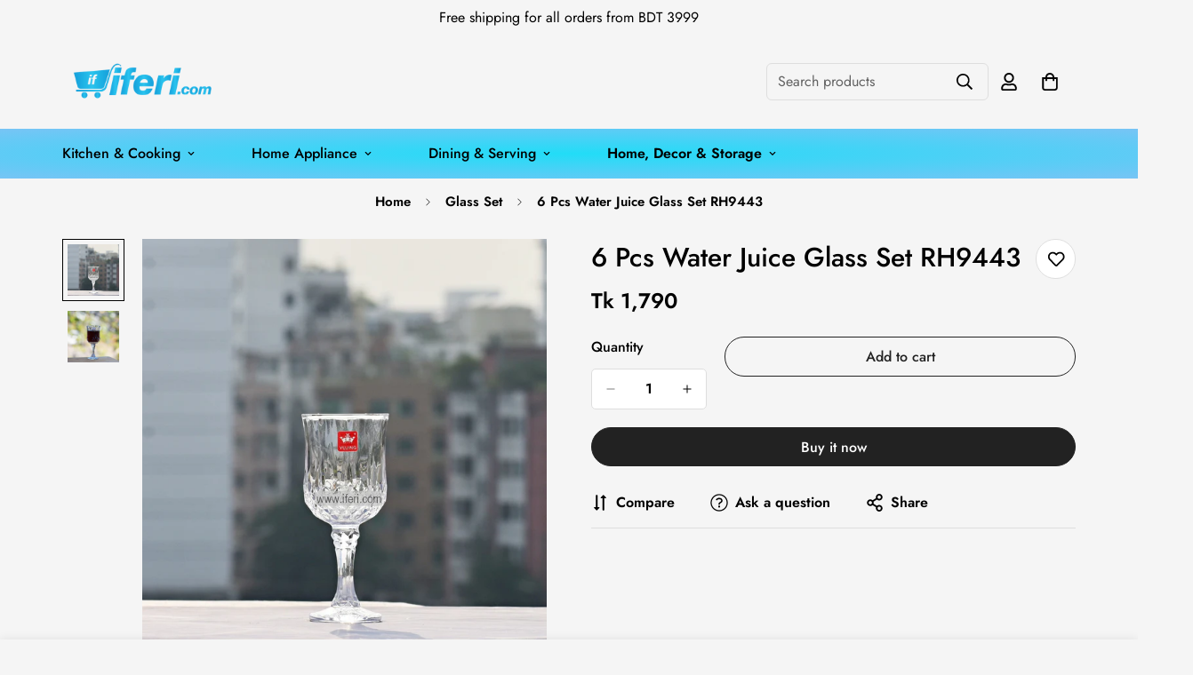

--- FILE ---
content_type: text/html; charset=utf-8
request_url: https://www.iferi.com/products/6-pcs-water-juice-glass-set-rh9443
body_size: 71055
content:

<!doctype html>
<html
  class="no-js  m:overflow-hidden"
  lang="en"
  data-template="product"
  
>
  <head>
    <meta charset="utf-8">
    <meta http-equiv="X-UA-Compatible" content="IE=edge">
    <meta name="viewport" content="width=device-width, initial-scale=1, maximum-scale=1.0, user-scalable=0">
    <meta name="theme-color" content="#000">
    <link rel="canonical" href="https://www.iferi.com/products/6-pcs-water-juice-glass-set-rh9443">
    <link rel="preconnect" href="https://fonts.shopifycdn.com" crossorigin>
    <link rel="preconnect" href="https://cdn.shopify.com" crossorigin><link rel="shortcut icon" type="image/png" href="//www.iferi.com/cdn/shop/files/favicon.png?crop=center&height=32&v=1613634538&width=32"><title>Water Juice Glass Set Best Online Price in Bangladesh &ndash; iferi.com</title><meta name="description" content="6 Pcs Water Juice Glass Set RH9443 Size: 7&quot; x 2.8&quot;"><meta property="og:site_name" content="iferi.com">
<meta property="og:url" content="https://www.iferi.com/products/6-pcs-water-juice-glass-set-rh9443">
<meta property="og:title" content="Water Juice Glass Set Best Online Price in Bangladesh">
<meta property="og:type" content="product">
<meta property="og:description" content="6 Pcs Water Juice Glass Set RH9443 Size: 7&quot; x 2.8&quot;"><meta property="og:image" content="http://www.iferi.com/cdn/shop/files/358598344_609709184609092_4324544917972384475_n.jpg?v=1689069933">
<meta property="og:image:secure_url" content="https://www.iferi.com/cdn/shop/files/358598344_609709184609092_4324544917972384475_n.jpg?v=1689069933">
<meta property="og:image:width" content="1500">
<meta property="og:image:height" content="1500"><meta property="og:price:amount" content="1,790">
<meta property="og:price:currency" content="BDT"><meta name="twitter:card" content="summary_large_image">
<meta name="twitter:title" content="Water Juice Glass Set Best Online Price in Bangladesh">
<meta name="twitter:description" content="6 Pcs Water Juice Glass Set RH9443 Size: 7&quot; x 2.8&quot;">

<style>
  @font-face {  font-family: M-Heading-Font;  font-weight:600;  src: url(https://cdn.shopify.com/s/files/1/0042/0750/9567/files/Jost-SemiBold.ttf?v=1622602297);  font-display: swap;}@font-face {  font-family: M-Heading-Font;  font-weight:500;  src: url(https://cdn.shopify.com/s/files/1/0042/0750/9567/files/Jost-Medium.ttf?v=1622443602);  font-display: swap;}@font-face {  font-family: M-Heading-Font;  font-weight:400;  src: url(https://cdn.shopify.com/s/files/1/0042/0750/9567/files/Jost-Regular.ttf?v=1622447664);  font-display: swap;}:root {  --font-stack-header: 'M-Heading-Font';  --font-weight-header: 500;}@font-face {  font-family: M-Body-Font;  font-weight:600;  src: url(https://cdn.shopify.com/s/files/1/0042/0750/9567/files/Jost-SemiBold.ttf?v=1622602297);  font-display: swap;}@font-face {  font-family: M-Body-Font;  font-weight:500;  src: url(https://cdn.shopify.com/s/files/1/0042/0750/9567/files/Jost-Medium.ttf?v=1622443602);  font-display: swap;}@font-face {  font-family: M-Body-Font;  font-weight:400;  src: url(https://cdn.shopify.com/s/files/1/0042/0750/9567/files/Jost-Regular.ttf?v=1622447664);  font-display: swap;}:root {  --font-stack-body: 'M-Body-Font';  --font-weight-body: 400;;}
</style>
<style>
  html {
    font-size: calc(var(--font-base-size, 16) * 1px);
    -webkit-font-smoothing: antialiased;
    height: 100%;
    scroll-behavior: smooth;
  }
  body {
    margin: 0;
    font-family: var(--font-stack-body);
    font-weight: var(--font-weight-body);
    font-style: var(--font-style-body);
    color: rgb(var(--color-foreground));
    font-size: calc(var(--font-base-size, 16) * 1px);
    line-height: calc(var(--base-line-height) * 1px);
    background-color: rgb(var(--color-background));
    position: relative;
    min-height: 100%;
  }

  body,
  html {
    overflow-x: clip;
  }

  html.prevent-scroll,
  html.prevent-scroll body {
    height: auto;
    overflow: hidden !important;
  }

  html.prevent-scroll {
    padding-right: var(--m-scrollbar-width);
  }

  h1,
  h2,
  h3,
  h4,
  h5,
  h6 {
    font-family: var(--font-stack-header);
    font-weight: var(--font-weight-header);
    font-style: var(--font-style-header);
    color: rgb(var(--color-heading));
    line-height: normal;
    letter-spacing: var(--heading-letter-spacing);
  }
  h1,
  .h1 {
    font-size: calc(((var(--font-h1-mobile)) / (var(--font-base-size))) * 1rem);
    line-height: 1.278;
  }

  h2,
  .h2 {
    font-size: calc(((var(--font-h2-mobile)) / (var(--font-base-size))) * 1rem);
    line-height: 1.267;
  }

  h3,
  .h3 {
    font-size: calc(((var(--font-h3-mobile)) / (var(--font-base-size))) * 1rem);
    line-height: 1.36;
  }

  h4,
  .h4 {
    font-size: calc(((var(--font-h4-mobile)) / (var(--font-base-size))) * 1rem);
    line-height: 1.4;
  }

  h5,
  .h5 {
    font-size: calc(((var(--font-h5-mobile)) / (var(--font-base-size))) * 1rem);
    line-height: 1.5;
  }

  h6,
  .h6 {
    font-size: calc(((var(--font-h6-mobile)) / (var(--font-base-size))) * 1rem);
    line-height: 1.5;
  }

  @media only screen and (min-width: 768px) {
    .h1,
    h1 {
      font-size: calc(((var(--font-h1-tablet)) / (var(--font-base-size))) * 1rem);
      line-height: 1.238;
    }
    .h2,
    h2 {
      font-size: calc(((var(--font-h2-tablet)) / (var(--font-base-size))) * 1rem);
      line-height: 1.235;
    }
    h3,
    .h3 {
      font-size: calc(((var(--font-h3-tablet)) / (var(--font-base-size))) * 1rem);
      line-height: 1.36;
    }
    h4,
    .h4 {
      font-size: calc(((var(--font-h4-tablet)) / (var(--font-base-size))) * 1rem);
      line-height: 1.4;
    }
  }

  @media only screen and (min-width: 1280px) {
    .h1,
    h1 {
      font-size: calc(((var(--font-h1-desktop)) / (var(--font-base-size))) * 1rem);
      line-height: 1.167;
    }
    .h2,
    h2 {
      font-size: calc(((var(--font-h2-desktop)) / (var(--font-base-size))) * 1rem);
      line-height: 1.238;
    }
    h3,
    .h3 {
      font-size: calc(((var(--font-h3-desktop)) / (var(--font-base-size))) * 1rem);
      line-height: 1.278;
    }
    h4,
    .h4 {
      font-size: calc(((var(--font-h4-desktop)) / (var(--font-base-size))) * 1rem);
      line-height: 1.333;
    }
    h5,
    .h5 {
      font-size: calc(((var(--font-h5-desktop)) / (var(--font-base-size))) * 1rem);
    }
    h6,
    .h6 {
      font-size: calc(((var(--font-h6-desktop)) / (var(--font-base-size))) * 1rem);
    }
  }
  [style*='--aspect-ratio'] {
    position: relative;
    overflow: hidden;
  }
  [style*='--aspect-ratio']:before {
    display: block;
    width: 100%;
    content: '';
    height: 0px;
  }
  [style*='--aspect-ratio'] > *:first-child {
    top: 0;
    left: 0;
    right: 0;
    position: absolute !important;
    object-fit: cover;
    width: 100%;
    height: 100%;
  }
  [style*='--aspect-ratio']:before {
    padding-top: calc(100% / (0.0001 + var(--aspect-ratio, 16/9)));
  }
  @media (max-width: 767px) {
    [style*='--aspect-ratio']:before {
      padding-top: calc(100% / (0.0001 + var(--aspect-ratio-mobile, var(--aspect-ratio, 16/9))));
    }
  }
  .swiper-wrapper {
    display: flex;
  }
  .swiper-container:not(.swiper-container-initialized) .swiper-slide {
    width: calc(100% / var(--items, 1));
    flex: 0 0 auto;
  }
  @media (max-width: 1023px) {
    .swiper-container:not(.swiper-container-initialized) .swiper-slide {
      min-width: 40vw;
      flex: 0 0 auto;
    }
  }
  @media (max-width: 767px) {
    .swiper-container:not(.swiper-container-initialized) .swiper-slide {
      min-width: 66vw;
      flex: 0 0 auto;
    }
  }
</style>
<link href="//www.iferi.com/cdn/shop/t/142/assets/main.css?v=112873091516746839711751207890" rel="stylesheet" type="text/css" media="all" />
<style data-shopify>
:root,.m-color-default {
      --color-background: ,,;
      --color-background-secondary: 245,245,245;
  		
  	  --gradient-background: ;
  		
  		--color-foreground: ,,;
  		--color-foreground-secondary: 102,102,102;
      --color-heading: ,,;
  		--color-button: ,,;
  		--color-button-text: ,,;
  		--color-outline-button: ,,;
      --color-button-hover: 0, 0, 0;
      --color-button-text-hover: , , ;
  		--color-border: ,,;
  		--color-price-sale: 102,102,102;
  		--color-price-regular: ,,;
  		--color-form-field: ,,;
  		--color-form-field-text: ,,;
  		--color-tooltip: 0,0,0;
  		--color-tooltip-text: ,,;
  	}
  
.m-color-dark {
      --color-background: 0,0,0;
      --color-background-secondary: 245,245,245;
  		
  	  --gradient-background: #000000;
  		
  		--color-foreground: 255,255,255;
  		--color-foreground-secondary: 201,201,201;
      --color-heading: 255,255,255;
  		--color-button: 255,255,255;
  		--color-button-text: 34,34,34;
  		--color-outline-button: 255,255,255;
      --color-button-hover: 255, 255, 255;
      --color-button-text-hover: 34, 34, 34;
  		--color-border: 75,75,75;
  		--color-price-sale: 232,78,78;
  		--color-price-regular: 255,255,255;
  		--color-form-field: 255,255,255;
  		--color-form-field-text: 34,34,34;
  		--color-tooltip: 255,255,255;
  		--color-tooltip-text: 34,34,34;
  	}
  
.m-color-footer {
      --color-background: 245,245,245;
      --color-background-secondary: 245,245,245;
  		
  	  --gradient-background: #f5f5f5;
  		
  		--color-foreground: 0,0,0;
  		--color-foreground-secondary: 102,102,102;
      --color-heading: 34,34,34;
  		--color-button: 34,34,34;
  		--color-button-text: 255,255,255;
  		--color-outline-button: 34,34,34;
      --color-button-hover: 34, 34, 34;
      --color-button-text-hover: 255, 255, 255;
  		--color-border: 222,222,222;
  		--color-price-sale: 232,78,78;
  		--color-price-regular: 0,0,0;
  		--color-form-field: 255,255,255;
  		--color-form-field-text: 0,0,0;
  		--color-tooltip: 34,34,34;
  		--color-tooltip-text: 255,255,255;
  	}
  
.m-color-badge-hot {
      --color-background: 154,132,200;
      --color-background-secondary: 245,245,245;
  		
  	  --gradient-background: #9a84c8;
  		
  		--color-foreground: 255,255,255;
  		--color-foreground-secondary: 255,255,255;
      --color-heading: 255,255,255;
  		--color-button: 255,255,255;
  		--color-button-text: 34,34,34;
  		--color-outline-button: 255,255,255;
      --color-button-hover: 255, 255, 255;
      --color-button-text-hover: 34, 34, 34;
  		--color-border: 222,222,222;
  		--color-price-sale: 255,255,255;
  		--color-price-regular: 255,255,255;
  		--color-form-field: 255,255,255;
  		--color-form-field-text: 0,0,0;
  		--color-tooltip: 255,255,255;
  		--color-tooltip-text: 34,34,34;
  	}
  
.m-color-badge-new {
      --color-background: 44,195,238;
      --color-background-secondary: 245,245,245;
  		
  	  --gradient-background: radial-gradient(rgba(32, 224, 248, 0.88), rgba(120, 196, 245, 1) 100%);
  		
  		--color-foreground: 0,0,0;
  		--color-foreground-secondary: 0,0,0;
      --color-heading: 0,0,0;
  		--color-button: 255,255,255;
  		--color-button-text: 34,34,34;
  		--color-outline-button: 255,255,255;
      --color-button-hover: 255, 255, 255;
      --color-button-text-hover: 34, 34, 34;
  		--color-border: 222,222,222;
  		--color-price-sale: 255,255,255;
  		--color-price-regular: 255,255,255;
  		--color-form-field: 255,255,255;
  		--color-form-field-text: 0,0,0;
  		--color-tooltip: 255,255,255;
  		--color-tooltip-text: 34,34,34;
  	}
  
.m-color-badge-sale {
      --color-background: 218,63,63;
      --color-background-secondary: 245,245,245;
  		
  	  --gradient-background: #da3f3f;
  		
  		--color-foreground: 255,255,255;
  		--color-foreground-secondary: 255,255,255;
      --color-heading: 255,255,255;
  		--color-button: 255,255,255;
  		--color-button-text: 34,34,34;
  		--color-outline-button: 255,255,255;
      --color-button-hover: 255, 255, 255;
      --color-button-text-hover: 34, 34, 34;
  		--color-border: 222,222,222;
  		--color-price-sale: 255,255,255;
  		--color-price-regular: 255,255,255;
  		--color-form-field: 255,255,255;
  		--color-form-field-text: 0,0,0;
  		--color-tooltip: 255,255,255;
  		--color-tooltip-text: 34,34,34;
  	}
  
  .m-color-default, .m-color-dark, .m-color-footer, .m-color-badge-hot, .m-color-badge-new, .m-color-badge-sale {
  	color: rgb(var(--color-foreground));
  	background-color: rgb(var(--color-background));
  }:root {     /* ANIMATIONS */  	--m-duration-short: .1s;     --m-duration-default: .25s;     --m-duration-long: .5s;     --m-duration-image: .65s;     --m-duration-animate: 1s;     --m-animation-duration: 600ms;     --m-animation-fade-in-up: m-fade-in-up var(--m-animation-duration) cubic-bezier(0, 0, 0.3, 1) forwards;     --m-animation-fade-in-left: m-fade-in-left var(--m-animation-duration) cubic-bezier(0, 0, 0.3, 1) forwards;     --m-animation-fade-in-right: m-fade-in-right var(--m-animation-duration) cubic-bezier(0, 0, 0.3, 1) forwards;     --m-animation-fade-in-left-rtl: m-fade-in-left-rtl var(--m-animation-duration) cubic-bezier(0, 0, 0.3, 1) forwards;     --m-animation-fade-in-right-rtl: m-fade-in-right-rtl var(--m-animation-duration) cubic-bezier(0, 0, 0.3, 1) forwards;     --m-animation-fade-in: m-fade-in calc(var(--m-animation-duration) * 2) cubic-bezier(0, 0, 0.3, 1);     --m-animation-zoom-fade: m-zoom-fade var(--m-animation-duration) ease forwards;  	/* BODY */  	--base-line-height: 28;   /* INPUTS */   --inputs-border-width: 1px;  	--inputs-radius: 5px;  	/* BUTTON */  	--btn-letter-spacing: 0px;  	--btn-border-radius: 30px;  	--btn-border-width: 1px;  	--btn-line-height: 23px;  	  	/* COUNT BUBBLE */  	--color-cart-wishlist-count: #ffffff;  	--bg-cart-wishlist-count: #da3f3f;  	/* OVERLAY */  	--color-image-overlay: #000000;  	--opacity-image-overlay: 0.2;  	/* Notification */  	--color-success: 58,135,53;  	--color-warning: 210,134,26;    --color-error: 218, 63, 63;    --color-error-bg: #fbeaea;    --color-warning-bg: #faecd7;    --color-success-bg: #d1eccf;  	/* CUSTOM COLOR */  	--text-black: 0,0,0;  	--text-white: 255,255,255;  	--bg-black: 0,0,0;  	--bg-white: 255,255,255;  	--rounded-full: 9999px;  	--bg-card-placeholder: rgba(243,243,243,1);  	--arrow-select-box: url(//www.iferi.com/cdn/shop/t/142/assets/ar-down.svg?v=92728264558441377851751207890);  	/* FONT SIZES */  	--font-base-size: 16;  	--font-btn-size: 16px;  	--font-btn-weight: 500;  	--font-h1-desktop: 60;  	--font-h1-tablet: 42;  	--font-h1-mobile: 36;  	--font-h2-desktop: 42;  	--font-h2-tablet: 33;  	--font-h2-mobile: 29;  	--font-h3-desktop: 36;  	--font-h3-tablet: 28;  	--font-h3-mobile: 25;  	--font-h4-desktop: 24;  	--font-h4-tablet: 19;  	--font-h4-mobile: 19;  	--font-h5-desktop: 18;  	--font-h5-mobile: 16;  	--font-h6-desktop: 16;  	--font-h6-mobile: 16;  	--heading-letter-spacing: 0px;   --arrow-down-url: url(//www.iferi.com/cdn/shop/t/142/assets/arrow-down.svg?v=157552497485556416461751207890);   --arrow-down-white-url: url(//www.iferi.com/cdn/shop/t/142/assets/arrow-down-white.svg?v=70535736727834135531751207891);   --product-title-line-clamp: 1;  	--spacing-sections-desktop: 100px;   --spacing-sections-laptop: 80px;   --spacing-sections-tablet: 60px;   --spacing-sections-mobile: 48px;  	/* LAYOUT */  	--container-width: 1170px;   --fluid-container-width: 1620px;   --fluid-container-offset: 95px;   /* CORNER RADIUS */   --blocks-radius: 0px;   --medium-blocks-radius: 0px;   --pcard-radius: 0px;  }
</style><link rel="stylesheet" href="//www.iferi.com/cdn/shop/t/142/assets/cart.css?v=9189454619990308861751207891" media="print" onload="this.media='all'">
<noscript><link href="//www.iferi.com/cdn/shop/t/142/assets/cart.css?v=9189454619990308861751207891" rel="stylesheet" type="text/css" media="all" /></noscript><link href="//www.iferi.com/cdn/shop/t/142/assets/vendor.css?v=78734522753772538311751207892" rel="stylesheet" type="text/css" media="all" /><link rel="stylesheet" href="//www.iferi.com/cdn/shop/t/142/assets/custom-style.css?v=68377333970908838601751207890" media="print" onload="this.media='all'">
<link rel="stylesheet" href="//www.iferi.com/cdn/shop/t/142/assets/custom.css?v=137772321805434892361751207962" media="print" onload="this.media='all'">
<noscript><link href="//www.iferi.com/cdn/shop/t/142/assets/custom-style.css?v=68377333970908838601751207890" rel="stylesheet" type="text/css" media="all" /></noscript>
<noscript><link href="//www.iferi.com/cdn/shop/t/142/assets/custom.css?v=137772321805434892361751207962" rel="stylesheet" type="text/css" media="all" /></noscript><style data-shopify></style>


<script src="//www.iferi.com/cdn/shop/t/142/assets/product-list.js?v=133975944838759569291751207890" defer="defer"></script>
<script src="//www.iferi.com/cdn/shop/t/142/assets/vendor.js?v=119957582363934401191751207890" defer="defer"></script>
    <script src="//www.iferi.com/cdn/shop/t/142/assets/theme-global.js?v=89657562916315813401751207892" defer="defer"></script><script>window.performance && window.performance.mark && window.performance.mark('shopify.content_for_header.start');</script><meta name="google-site-verification" content="0mzVvPHSNAYPPbQFIWiofCcSFZHHkVGPufhZeSsQEB0">
<meta name="facebook-domain-verification" content="wq0t56ae1s5p9cqwqtshp49r5beg2o">
<meta name="facebook-domain-verification" content="wq0t56ae1s5p9cqwqtshp49r5beg2o">
<meta id="shopify-digital-wallet" name="shopify-digital-wallet" content="/11698602/digital_wallets/dialog">
<link rel="alternate" type="application/json+oembed" href="https://www.iferi.com/products/6-pcs-water-juice-glass-set-rh9443.oembed">
<script async="async" src="/checkouts/internal/preloads.js?locale=en-BD"></script>
<script id="shopify-features" type="application/json">{"accessToken":"f134e0d331f039509c3ecfb243d183b7","betas":["rich-media-storefront-analytics"],"domain":"www.iferi.com","predictiveSearch":true,"shopId":11698602,"locale":"en"}</script>
<script>var Shopify = Shopify || {};
Shopify.shop = "iferi.myshopify.com";
Shopify.locale = "en";
Shopify.currency = {"active":"BDT","rate":"1.0"};
Shopify.country = "BD";
Shopify.theme = {"name":"MINIMOG v5.8.0 (06\/29) - Electronic","id":137142992985,"schema_name":"Minimog - OS 2.0","schema_version":"5.8.0","theme_store_id":null,"role":"main"};
Shopify.theme.handle = "null";
Shopify.theme.style = {"id":null,"handle":null};
Shopify.cdnHost = "www.iferi.com/cdn";
Shopify.routes = Shopify.routes || {};
Shopify.routes.root = "/";</script>
<script type="module">!function(o){(o.Shopify=o.Shopify||{}).modules=!0}(window);</script>
<script>!function(o){function n(){var o=[];function n(){o.push(Array.prototype.slice.apply(arguments))}return n.q=o,n}var t=o.Shopify=o.Shopify||{};t.loadFeatures=n(),t.autoloadFeatures=n()}(window);</script>
<script id="shop-js-analytics" type="application/json">{"pageType":"product"}</script>
<script defer="defer" async type="module" src="//www.iferi.com/cdn/shopifycloud/shop-js/modules/v2/client.init-shop-cart-sync_IZsNAliE.en.esm.js"></script>
<script defer="defer" async type="module" src="//www.iferi.com/cdn/shopifycloud/shop-js/modules/v2/chunk.common_0OUaOowp.esm.js"></script>
<script type="module">
  await import("//www.iferi.com/cdn/shopifycloud/shop-js/modules/v2/client.init-shop-cart-sync_IZsNAliE.en.esm.js");
await import("//www.iferi.com/cdn/shopifycloud/shop-js/modules/v2/chunk.common_0OUaOowp.esm.js");

  window.Shopify.SignInWithShop?.initShopCartSync?.({"fedCMEnabled":true,"windoidEnabled":true});

</script>
<script>(function() {
  var isLoaded = false;
  function asyncLoad() {
    if (isLoaded) return;
    isLoaded = true;
    var urls = ["https:\/\/seo.apps.avada.io\/avada-seo-installed.js?shop=iferi.myshopify.com"];
    for (var i = 0; i < urls.length; i++) {
      var s = document.createElement('script');
      s.type = 'text/javascript';
      s.async = true;
      s.src = urls[i];
      var x = document.getElementsByTagName('script')[0];
      x.parentNode.insertBefore(s, x);
    }
  };
  if(window.attachEvent) {
    window.attachEvent('onload', asyncLoad);
  } else {
    window.addEventListener('load', asyncLoad, false);
  }
})();</script>
<script id="__st">var __st={"a":11698602,"offset":21600,"reqid":"91dffc5c-166d-421a-9951-60f89cbbd1b1-1768538507","pageurl":"www.iferi.com\/products\/6-pcs-water-juice-glass-set-rh9443","u":"9b2bd5c56232","p":"product","rtyp":"product","rid":6989337198681};</script>
<script>window.ShopifyPaypalV4VisibilityTracking = true;</script>
<script id="captcha-bootstrap">!function(){'use strict';const t='contact',e='account',n='new_comment',o=[[t,t],['blogs',n],['comments',n],[t,'customer']],c=[[e,'customer_login'],[e,'guest_login'],[e,'recover_customer_password'],[e,'create_customer']],r=t=>t.map((([t,e])=>`form[action*='/${t}']:not([data-nocaptcha='true']) input[name='form_type'][value='${e}']`)).join(','),a=t=>()=>t?[...document.querySelectorAll(t)].map((t=>t.form)):[];function s(){const t=[...o],e=r(t);return a(e)}const i='password',u='form_key',d=['recaptcha-v3-token','g-recaptcha-response','h-captcha-response',i],f=()=>{try{return window.sessionStorage}catch{return}},m='__shopify_v',_=t=>t.elements[u];function p(t,e,n=!1){try{const o=window.sessionStorage,c=JSON.parse(o.getItem(e)),{data:r}=function(t){const{data:e,action:n}=t;return t[m]||n?{data:e,action:n}:{data:t,action:n}}(c);for(const[e,n]of Object.entries(r))t.elements[e]&&(t.elements[e].value=n);n&&o.removeItem(e)}catch(o){console.error('form repopulation failed',{error:o})}}const l='form_type',E='cptcha';function T(t){t.dataset[E]=!0}const w=window,h=w.document,L='Shopify',v='ce_forms',y='captcha';let A=!1;((t,e)=>{const n=(g='f06e6c50-85a8-45c8-87d0-21a2b65856fe',I='https://cdn.shopify.com/shopifycloud/storefront-forms-hcaptcha/ce_storefront_forms_captcha_hcaptcha.v1.5.2.iife.js',D={infoText:'Protected by hCaptcha',privacyText:'Privacy',termsText:'Terms'},(t,e,n)=>{const o=w[L][v],c=o.bindForm;if(c)return c(t,g,e,D).then(n);var r;o.q.push([[t,g,e,D],n]),r=I,A||(h.body.append(Object.assign(h.createElement('script'),{id:'captcha-provider',async:!0,src:r})),A=!0)});var g,I,D;w[L]=w[L]||{},w[L][v]=w[L][v]||{},w[L][v].q=[],w[L][y]=w[L][y]||{},w[L][y].protect=function(t,e){n(t,void 0,e),T(t)},Object.freeze(w[L][y]),function(t,e,n,w,h,L){const[v,y,A,g]=function(t,e,n){const i=e?o:[],u=t?c:[],d=[...i,...u],f=r(d),m=r(i),_=r(d.filter((([t,e])=>n.includes(e))));return[a(f),a(m),a(_),s()]}(w,h,L),I=t=>{const e=t.target;return e instanceof HTMLFormElement?e:e&&e.form},D=t=>v().includes(t);t.addEventListener('submit',(t=>{const e=I(t);if(!e)return;const n=D(e)&&!e.dataset.hcaptchaBound&&!e.dataset.recaptchaBound,o=_(e),c=g().includes(e)&&(!o||!o.value);(n||c)&&t.preventDefault(),c&&!n&&(function(t){try{if(!f())return;!function(t){const e=f();if(!e)return;const n=_(t);if(!n)return;const o=n.value;o&&e.removeItem(o)}(t);const e=Array.from(Array(32),(()=>Math.random().toString(36)[2])).join('');!function(t,e){_(t)||t.append(Object.assign(document.createElement('input'),{type:'hidden',name:u})),t.elements[u].value=e}(t,e),function(t,e){const n=f();if(!n)return;const o=[...t.querySelectorAll(`input[type='${i}']`)].map((({name:t})=>t)),c=[...d,...o],r={};for(const[a,s]of new FormData(t).entries())c.includes(a)||(r[a]=s);n.setItem(e,JSON.stringify({[m]:1,action:t.action,data:r}))}(t,e)}catch(e){console.error('failed to persist form',e)}}(e),e.submit())}));const S=(t,e)=>{t&&!t.dataset[E]&&(n(t,e.some((e=>e===t))),T(t))};for(const o of['focusin','change'])t.addEventListener(o,(t=>{const e=I(t);D(e)&&S(e,y())}));const B=e.get('form_key'),M=e.get(l),P=B&&M;t.addEventListener('DOMContentLoaded',(()=>{const t=y();if(P)for(const e of t)e.elements[l].value===M&&p(e,B);[...new Set([...A(),...v().filter((t=>'true'===t.dataset.shopifyCaptcha))])].forEach((e=>S(e,t)))}))}(h,new URLSearchParams(w.location.search),n,t,e,['guest_login'])})(!0,!0)}();</script>
<script integrity="sha256-4kQ18oKyAcykRKYeNunJcIwy7WH5gtpwJnB7kiuLZ1E=" data-source-attribution="shopify.loadfeatures" defer="defer" src="//www.iferi.com/cdn/shopifycloud/storefront/assets/storefront/load_feature-a0a9edcb.js" crossorigin="anonymous"></script>
<script data-source-attribution="shopify.dynamic_checkout.dynamic.init">var Shopify=Shopify||{};Shopify.PaymentButton=Shopify.PaymentButton||{isStorefrontPortableWallets:!0,init:function(){window.Shopify.PaymentButton.init=function(){};var t=document.createElement("script");t.src="https://www.iferi.com/cdn/shopifycloud/portable-wallets/latest/portable-wallets.en.js",t.type="module",document.head.appendChild(t)}};
</script>
<script data-source-attribution="shopify.dynamic_checkout.buyer_consent">
  function portableWalletsHideBuyerConsent(e){var t=document.getElementById("shopify-buyer-consent"),n=document.getElementById("shopify-subscription-policy-button");t&&n&&(t.classList.add("hidden"),t.setAttribute("aria-hidden","true"),n.removeEventListener("click",e))}function portableWalletsShowBuyerConsent(e){var t=document.getElementById("shopify-buyer-consent"),n=document.getElementById("shopify-subscription-policy-button");t&&n&&(t.classList.remove("hidden"),t.removeAttribute("aria-hidden"),n.addEventListener("click",e))}window.Shopify?.PaymentButton&&(window.Shopify.PaymentButton.hideBuyerConsent=portableWalletsHideBuyerConsent,window.Shopify.PaymentButton.showBuyerConsent=portableWalletsShowBuyerConsent);
</script>
<script>
  function portableWalletsCleanup(e){e&&e.src&&console.error("Failed to load portable wallets script "+e.src);var t=document.querySelectorAll("shopify-accelerated-checkout .shopify-payment-button__skeleton, shopify-accelerated-checkout-cart .wallet-cart-button__skeleton"),e=document.getElementById("shopify-buyer-consent");for(let e=0;e<t.length;e++)t[e].remove();e&&e.remove()}function portableWalletsNotLoadedAsModule(e){e instanceof ErrorEvent&&"string"==typeof e.message&&e.message.includes("import.meta")&&"string"==typeof e.filename&&e.filename.includes("portable-wallets")&&(window.removeEventListener("error",portableWalletsNotLoadedAsModule),window.Shopify.PaymentButton.failedToLoad=e,"loading"===document.readyState?document.addEventListener("DOMContentLoaded",window.Shopify.PaymentButton.init):window.Shopify.PaymentButton.init())}window.addEventListener("error",portableWalletsNotLoadedAsModule);
</script>

<script type="module" src="https://www.iferi.com/cdn/shopifycloud/portable-wallets/latest/portable-wallets.en.js" onError="portableWalletsCleanup(this)" crossorigin="anonymous"></script>
<script nomodule>
  document.addEventListener("DOMContentLoaded", portableWalletsCleanup);
</script>

<link id="shopify-accelerated-checkout-styles" rel="stylesheet" media="screen" href="https://www.iferi.com/cdn/shopifycloud/portable-wallets/latest/accelerated-checkout-backwards-compat.css" crossorigin="anonymous">
<style id="shopify-accelerated-checkout-cart">
        #shopify-buyer-consent {
  margin-top: 1em;
  display: inline-block;
  width: 100%;
}

#shopify-buyer-consent.hidden {
  display: none;
}

#shopify-subscription-policy-button {
  background: none;
  border: none;
  padding: 0;
  text-decoration: underline;
  font-size: inherit;
  cursor: pointer;
}

#shopify-subscription-policy-button::before {
  box-shadow: none;
}

      </style>

<script>window.performance && window.performance.mark && window.performance.mark('shopify.content_for_header.end');</script>

    <script>
      document.documentElement.className = document.documentElement.className.replace('no-js', 'js');
      if (Shopify.designMode) {
        document.documentElement.classList.add('shopify-design-mode');
      }
    </script>
    <script>window.MinimogTheme = {};window.MinimogLibs = {};window.MinimogStrings = {  addToCart: "Add to cart",  soldOut: "Sold Out",  unavailable: "Unavailable",  inStock: "In Stock",  lowStock: 'Low stock',  inventoryQuantityHtml: '<span class="m-product-inventory__quantity">{{ quantity }}</span> In stock',  inventoryLowQuantityHtml: 'Only <span class="m-product-inventory__quantity">{{ quantity }}</span> left',  checkout: "Check out",  viewCart: "View Cart",  cartRemove: "Remove",  zipcodeValidate: "Zip code can\u0026#39;t be blank",  noShippingRate: "There are no shipping rates for your address.",  shippingRatesResult: "We found {{count}} shipping rate(s) for your address",  recommendTitle: "Recommendation for you",  shipping: "Shipping",  add: "Add",  itemAdded: "Product added to cart successfully",  requiredField: "Please fill all the required fields(*) before Add To Cart!",  hours: "hours",  mins: "mins",  outOfStock: "Out of stock",  sold: "Sold",  available: "Available",  preorder: "Pre-order",  sold_out_items_message: "The product is already sold out.",  unitPrice: "Unit price",  unitPriceSeparator: "per",  cartError: "There was an error while updating your cart. Please try again.",  quantityError: "Not enough items available. Only {{ quantity }} left.' }}",  duplicateDiscountError: `Translation missing: en.cart.general.discount_duplicate_error_message`,   applyDiscountError: `Translation missing: en.cart.general.discount_apply_error_message`,  selectVariant: "Please select a variant before adding the product to your cart.",  valideDateTimeDelivery: "Please choose the current or future time."};window.MinimogThemeStyles = {  product: "https://www.iferi.com/cdn/shop/t/142/assets/product.css?v=125051813082444491211751207891"};window.MinimogThemeScripts = {  productModel: "https://www.iferi.com/cdn/shop/t/142/assets/product-model.js?v=74883181231862109891751207892",  productMedia: "https://www.iferi.com/cdn/shop/t/142/assets/product-media.js?v=162792397983317663931751207890",  variantsPicker: "https://www.iferi.com/cdn/shop/t/142/assets/variant-picker.js?v=66761027898496351631751207891",  productInfo: "https://www.iferi.com/cdn/shop/t/142/assets/product-info.js?v=164532907815921985711751207892"};window.MinimogSettings = {  design_mode: false,  requestPath: "\/products\/6-pcs-water-juice-glass-set-rh9443",  template: "product",  templateName: "product",productHandle: "6-pcs-water-juice-glass-set-rh9443",    productId: 6989337198681,currency_code: "BDT",  money_format: "Tk {{amount_no_decimals}}",  base_url: window.location.origin + Shopify.routes.root,  money_with_currency_format: "Tk {{amount_no_decimals}} BDT",  theme: {    id: 137142992985,    name: "MINIMOG v5.8.0 (06\/29) - Electronic",    role: "main",    version: "5.8.0",    online_store_version: "2.0",    preview_url: "https://www.iferi.com?preview_theme_id=137142992985",  },  shop_domain: "https:\/\/www.iferi.com",  shop_locale: {    published: [{"shop_locale":{"locale":"en","enabled":true,"primary":true,"published":true}}],    current: "en",    primary: "en",  },  routes: {    root: "\/",    cart: "\/cart",    product_recommendations_url: "\/recommendations\/products",    cart_add_url: '/cart/add',    cart_change_url: '/cart/change',    cart_update_url: '/cart/update',    predictive_search_url: '/search/suggest',    search_url: '/search'  },  hide_unavailable_product_options: true,  pcard_image_ratio: "1\/1",  cookie_consent_allow: "Allow cookies",  cookie_consent_message: "This website uses cookies to ensure you get the best experience on our website.",  cookie_consent_placement: "bottom",  cookie_consent_learnmore_link: "https:\/\/www.cookiesandyou.com\/",  cookie_consent_learnmore: "Learn more",  cookie_consent_theme: "black",  cookie_consent_decline: "Decline",  show_cookie_consent: false,  product_colors: "red: #FF6961,\nyellow: #FDDA76,\nblack: #000000,\nblue: #8DB4D2,\ngreen: #C1E1C1,\npurple: #B19CD9,\nsilver: #EEEEEF,\nwhite: #FFFFFF,\nbrown: #836953,\nlight-brown: #feb035,\ndark-turquoise: #23cddc,\norange: #FFB347,\ntan: #E9D1BF,\nviolet: #B490B0,\npink: #FFD1DC,\ngrey: #E0E0E0,\nsky: #96BDC6,\npale-leaf: #CCD4BF",  use_ajax_atc: true,  discount_code_enable: false,  enable_cart_drawer: true,  pcard_show_lowest_prices: false,  date_now: "2026\/01\/16 10:41:00+0600 (+06)",  foxKitBaseUrl: "foxkit.app"};</script>

    
<!-- BEGIN app block: shopify://apps/foxkit-sales-boost/blocks/foxkit-theme-helper/13f41957-6b79-47c1-99a2-e52431f06fff -->
<style data-shopify>
  
  :root {
  	--foxkit-border-radius-btn: 4px;
  	--foxkit-height-btn: 45px;
  	--foxkit-btn-primary-bg: #212121;
  	--foxkit-btn-primary-text: #FFFFFF;
  	--foxkit-btn-primary-hover-bg: #000000;
  	--foxkit-btn-primary-hover-text: #FFFFFF;
  	--foxkit-btn-secondary-bg: #FFFFFF;
  	--foxkit-btn-secondary-text: #000000;
  	--foxkit-btn-secondary-hover-bg: #000000;
  	--foxkit-btn-secondary-hover-text: #FFFFFF;
  	--foxkit-text-color: #666666;
  	--foxkit-heading-text-color: #000000;
  	--foxkit-prices-color: #000000;
  	--foxkit-badge-color: #DA3F3F;
  	--foxkit-border-color: #ebebeb;
  }
  
  .foxkit-critical-hidden {
  	display: none !important;
  }
</style>
<script>
   var ShopifyRootUrl = "\/";
   var _useRootBaseUrl = null
   window.FoxKitThemeHelperEnabled = true;
   window.FoxKitPlugins = window.FoxKitPlugins || {}
   window.FoxKitStrings = window.FoxKitStrings || {}
   window.FoxKitAssets = window.FoxKitAssets || {}
   window.FoxKitModules = window.FoxKitModules || {}
   window.FoxKitSettings = {
     discountPrefix: "FX",
     showWaterMark: null,
     multipleLanguages: null,
     primaryLocale: true,
     combineWithProductDiscounts: true,
     enableAjaxAtc: false,
     discountApplyBy: "shopify_functions",
     foxKitBaseUrl: "foxkit.app",
     shopDomain: "https:\/\/www.iferi.com",
     baseUrl: _useRootBaseUrl ? "/" : ShopifyRootUrl.endsWith('/') ? ShopifyRootUrl : ShopifyRootUrl + '/',
     currencyCode: "BDT",
     moneyFormat: !!window.MinimogTheme ? window.MinimogSettings.money_format : "Tk {{amount_no_decimals}}",
     moneyWithCurrencyFormat: "Tk {{amount_no_decimals}} BDT",
     template: "product",
     templateName: "product",
     optimizePerformance: false,product: Object.assign({"id":6989337198681,"title":"6 Pcs Water Juice Glass Set RH9443","handle":"6-pcs-water-juice-glass-set-rh9443","description":"\u003cp\u003e\u003cspan data-mce-fragment=\"1\"\u003e6 Pcs Water Juice Glass Set RH9443\u003c\/span\u003e\u003cbr data-mce-fragment=\"1\"\u003e\u003cspan data-mce-fragment=\"1\"\u003e\u003c\/span\u003e\u003c\/p\u003e\n\u003cp\u003e\u003cspan data-mce-fragment=\"1\"\u003eSize: 7\" x 2.8\"\u003c\/span\u003e\u003c\/p\u003e","published_at":"2025-05-06T14:10:05+06:00","created_at":"2022-02-09T12:20:14+06:00","vendor":"RH","type":"water glass","tags":["fb_category_376","Glass","iferi","Juice Glass","test1","Water Glass","water glass set","water glass set price","Water Juice Glass"],"price":179000,"price_min":179000,"price_max":179000,"available":true,"price_varies":false,"compare_at_price":null,"compare_at_price_min":0,"compare_at_price_max":0,"compare_at_price_varies":false,"variants":[{"id":39738339524697,"title":"Default Title","option1":"Default Title","option2":null,"option3":null,"sku":"RH9443","requires_shipping":true,"taxable":false,"featured_image":null,"available":true,"name":"6 Pcs Water Juice Glass Set RH9443","public_title":null,"options":["Default Title"],"price":179000,"weight":999000,"compare_at_price":null,"inventory_quantity":-3,"inventory_management":null,"inventory_policy":"deny","barcode":"","requires_selling_plan":false,"selling_plan_allocations":[]}],"images":["\/\/www.iferi.com\/cdn\/shop\/files\/358598344_609709184609092_4324544917972384475_n.jpg?v=1689069933","\/\/www.iferi.com\/cdn\/shop\/products\/DSC_9443_FILEminimizer.jpg?v=1689069933"],"featured_image":"\/\/www.iferi.com\/cdn\/shop\/files\/358598344_609709184609092_4324544917972384475_n.jpg?v=1689069933","options":["Title"],"media":[{"alt":null,"id":24249107611737,"position":1,"preview_image":{"aspect_ratio":1.0,"height":1500,"width":1500,"src":"\/\/www.iferi.com\/cdn\/shop\/files\/358598344_609709184609092_4324544917972384475_n.jpg?v=1689069933"},"aspect_ratio":1.0,"height":1500,"media_type":"image","src":"\/\/www.iferi.com\/cdn\/shop\/files\/358598344_609709184609092_4324544917972384475_n.jpg?v=1689069933","width":1500},{"alt":"6 Pcs Water Juice Glass Set RH9443 Price in Bangladesh - iferi.com","id":21325037764697,"position":2,"preview_image":{"aspect_ratio":1.001,"height":1023,"width":1024,"src":"\/\/www.iferi.com\/cdn\/shop\/products\/DSC_9443_FILEminimizer.jpg?v=1689069933"},"aspect_ratio":1.001,"height":1023,"media_type":"image","src":"\/\/www.iferi.com\/cdn\/shop\/products\/DSC_9443_FILEminimizer.jpg?v=1689069933","width":1024}],"requires_selling_plan":false,"selling_plan_groups":[],"content":"\u003cp\u003e\u003cspan data-mce-fragment=\"1\"\u003e6 Pcs Water Juice Glass Set RH9443\u003c\/span\u003e\u003cbr data-mce-fragment=\"1\"\u003e\u003cspan data-mce-fragment=\"1\"\u003e\u003c\/span\u003e\u003c\/p\u003e\n\u003cp\u003e\u003cspan data-mce-fragment=\"1\"\u003eSize: 7\" x 2.8\"\u003c\/span\u003e\u003c\/p\u003e"}, {
       variants: [{"id":39738339524697,"title":"Default Title","option1":"Default Title","option2":null,"option3":null,"sku":"RH9443","requires_shipping":true,"taxable":false,"featured_image":null,"available":true,"name":"6 Pcs Water Juice Glass Set RH9443","public_title":null,"options":["Default Title"],"price":179000,"weight":999000,"compare_at_price":null,"inventory_quantity":-3,"inventory_management":null,"inventory_policy":"deny","barcode":"","requires_selling_plan":false,"selling_plan_allocations":[]}],
       selectedVariant: {"id":39738339524697,"title":"Default Title","option1":"Default Title","option2":null,"option3":null,"sku":"RH9443","requires_shipping":true,"taxable":false,"featured_image":null,"available":true,"name":"6 Pcs Water Juice Glass Set RH9443","public_title":null,"options":["Default Title"],"price":179000,"weight":999000,"compare_at_price":null,"inventory_quantity":-3,"inventory_management":null,"inventory_policy":"deny","barcode":"","requires_selling_plan":false,"selling_plan_allocations":[]},
       hasOnlyDefaultVariant: true,
       collections: [{"id":154052460633,"handle":"glass-set","title":"Glass Set","updated_at":"2026-01-14T18:03:18+06:00","body_html":"\u003ch2\u003eBest Quality Glass Set Price in Bangladesh\u003c\/h2\u003e\n\u003cp\u003eA glass set is a must-have item in any household, whether it's for daily use or special occasions. The price range for glass sets in Bangladesh ranges from 500 Taka to 4000 Taka, making it accessible for many consumers. At iferi.com, we offer a wide range of glass sets, ensuring that you are getting a high-quality, safe, and durable product.\u003c\/p\u003e\n\u003ch2\u003eBest Glass Set Price in Bangladesh by iFeri\u003c\/h2\u003e\n\u003cp\u003eWhen looking to buy a glass set, it's important to consider the size, material and number of glasses in the set. For example, if you plan on having guests over, a set of 6 or more glasses would be a great choice. If you plan on using the glasses for daily use, a set of 4 glasses would be a better choice. The material of the glasses also plays a crucial role, glasses made from tempered glass are durable, easy to clean, and have a classic look, but they can be more expensive than other materials. Glasses made from plastic are affordable, but they may not be as durable as tempered glass glasses.\u003cbr\u003e\u003cbr\u003eConsider the design and color of the glasses, as it can greatly impact the overall look of your table. Look for designs that complement your existing decor and color schemes.\u003cbr\u003e\u003cbr\u003eAt iferi.com, we offer a wide range of glass sets at competitive prices. We have a variety of sizes, materials, designs, and styles available, so you are sure to find the perfect glass set for your needs. When purchasing a glass set from iferi.com, you can be sure that you are getting high-quality, safe, and durable products. Our knowledgeable staff is always on hand to answer any questions you may have and to help you make an informed decision. So why wait? Visit iferi.com today and take the first step towards a perfect glassware experience!\u003c\/p\u003e","published_at":"2019-10-30T17:38:54+06:00","sort_order":"created-desc","template_suffix":"","disjunctive":true,"rules":[{"column":"tag","relation":"equals","condition":"Juice Glass"},{"column":"tag","relation":"equals","condition":"water glass set"},{"column":"tag","relation":"equals","condition":"water glass"}],"published_scope":"global"},{"id":264361836633,"handle":"new-arrival","title":"New Arrival","updated_at":"2026-01-15T18:03:14+06:00","body_html":"","published_at":"2022-01-10T13:39:30+06:00","sort_order":"created-desc","template_suffix":"","disjunctive":false,"rules":[{"column":"variant_price","relation":"greater_than","condition":"1"},{"column":"vendor","relation":"not_contains","condition":"JNV"},{"column":"vendor","relation":"not_contains","condition":"Gulmohar"},{"column":"vendor","relation":"not_contains","condition":"Adorsho Prani Sheba"},{"column":"type","relation":"not_equals","condition":"Clearance Sale"},{"column":"title","relation":"not_contains","condition":"(সেল)"}],"published_scope":"global"}]
     }),routes: {
       root: "\/",
       cart: "\/cart",
       cart_add_url: '/cart/add',
       cart_change_url: '/cart/change',
       cart_update_url: '/cart/update'
     },
     dateNow: "2026\/01\/16 10:41:00+0600 (+06)",
     isMinimogTheme: !!window.MinimogTheme,
     designMode: false,
     pageType: "product",
     pageUrl: "\/products\/6-pcs-water-juice-glass-set-rh9443",
     selectors: null
   };window.FoxKitSettings.product.variants[0].inventory_quantity = -3;
  		window.FoxKitSettings.product.variants[0].inventory_policy = "deny";window.FoxKitSettings.product.selectedVariant.inventory_quantity = -3;
  		window.FoxKitSettings.product.selectedVariant.inventory_policy = "deny";
  

  FoxKitStrings = {"en":{"date_format":"MM\/dd\/yyyy","discount_summary":"You will get \u003cstrong\u003e{discount_value} OFF\u003c\/strong\u003e on each product","discount_title":"SPECIAL OFFER","free":"FREE","add_button":"Add","added_button":"Added","bundle_button":"Add selected item(s)","bundle_select":"Select","bundle_selected":"Selected","bundle_total":"Total price","bundle_saved":"Saved","bundle_this_item":"This item","qty_discount_title":"{item_count} item(s) get {discount_value} OFF","qty_discount_note":"on each product","prepurchase_title":"Frequently bought with \"{product_title}\"","prepurchase_added":"You just added","incart_title":"Customers also bought with \"{product_title}\"","sizechart_button":"Size chart","field_name":"Enter your name","field_email":"Enter your email","field_birthday":"Date of birth","discount_noti":"* Discount will be calculated and applied at checkout","fox_discount_noti":"* You are entitled to 1 discount offer of \u003cspan\u003e{price}\u003c\/span\u003e (\u003cspan\u003e{discount_title}\u003c\/span\u003e). This offer \u003cb\u003ecan't be combined\u003c\/b\u003e with any other discount you add here!","bis_open":"Notify me when available","bis_heading":"Back in stock alert 📬","bis_desc":"We will send you a notification as soon as this product is available again.","bis_submit":"Notify me","bis_email":"Your email","bis_name":"Your name","bis_phone":"Your phone number","bis_note":"Your note","bis_signup":"Email me with news and offers","bis_thankyou":"Thank you! We'll send you an email when this product is available!","preorder_discount_title":"🎁 Preorder now to get \u003cstrong\u003e{discount_value} OFF\u003c\/strong\u003e","preorder_shipping_note":"🚚 Item will be delivered on or before \u003cstrong\u003e{eta}\u003c\/strong\u003e","preorder_end_note":"🔥 Preorder will end at \u003cstrong\u003e{end_time}\u003c\/strong\u003e"}};

  FoxKitAssets = {
    sizechart: "https:\/\/cdn.shopify.com\/extensions\/019b8c19-8484-7ce5-89bf-db65367d5a08\/foxkit-extensions-450\/assets\/size-chart.js",
    preorder: "https:\/\/cdn.shopify.com\/extensions\/019b8c19-8484-7ce5-89bf-db65367d5a08\/foxkit-extensions-450\/assets\/preorder.js",
    preorderBadge: "https:\/\/cdn.shopify.com\/extensions\/019b8c19-8484-7ce5-89bf-db65367d5a08\/foxkit-extensions-450\/assets\/preorder-badge.js",
    prePurchase: "https:\/\/cdn.shopify.com\/extensions\/019b8c19-8484-7ce5-89bf-db65367d5a08\/foxkit-extensions-450\/assets\/pre-purchase.js",
    prePurchaseStyle: "https:\/\/cdn.shopify.com\/extensions\/019b8c19-8484-7ce5-89bf-db65367d5a08\/foxkit-extensions-450\/assets\/pre-purchase.css",
    inCart: "https:\/\/cdn.shopify.com\/extensions\/019b8c19-8484-7ce5-89bf-db65367d5a08\/foxkit-extensions-450\/assets\/incart.js",
    inCartStyle: "https:\/\/cdn.shopify.com\/extensions\/019b8c19-8484-7ce5-89bf-db65367d5a08\/foxkit-extensions-450\/assets\/incart.css",
    productCountdown: "https:\/\/cdn.shopify.com\/extensions\/019b8c19-8484-7ce5-89bf-db65367d5a08\/foxkit-extensions-450\/assets\/product-countdown.css"
  }
  FoxKitPlugins.popUpLock = false
  FoxKitPlugins.luckyWheelLock = false

  
  
    FoxKitPlugins.Countdown = Object.values({"6309dd2e6c655e39d6bf47ff":{"target_products":[],"time_unit_day":"days","time_unit_hour":"hrs","time_unit_min":"mins","time_unit_sec":"secs","deleted":false,"locked":false,"_id":"6309dd2e6c655e39d6bf47ff","active":true,"title":"🔥 Hurry up! Sale ends in:","duration":20,"expires_date":"2022-09-05T11:00:00.000Z","cdt_type":"fixed_time","cdt_style":"style-2","applies_to":"specific_collection","target_collection":"gid:\/\/shopify\/Collection\/260548264025","schedule":true,"total_quantity":19,"sold_from":3,"sold_to":14,"show_flashsale":true,"schedule_time":"2022-08-27T09:00:28.909Z","shop":"iferi.myshopify.com","createdAt":"2022-08-27T09:00:30.324Z","updatedAt":"2022-08-27T09:06:50.360Z","__v":0},"64f9d1c09ea195ac94f54461":{"target_products":[],"time_unit_day":"days","time_unit_hour":"hrs","time_unit_min":"mins","time_unit_sec":"secs","deleted":false,"locked":false,"_id":"64f9d1c09ea195ac94f54461","active":true,"title":"Kaisa Villa Cookware Super Sale ends in:","duration":20,"expires_date":"2023-09-09T17:30:00.000Z","cdt_type":"fixed_time","cdt_style":"style-1","applies_to":"specific_collection","target_collection":"gid:\/\/shopify\/Collection\/267800608857","schedule":false,"total_quantity":100,"sold_from":3,"sold_to":15,"show_flashsale":true,"schedule_time":"2023-09-07T13:47:27.149Z","shop":"iferi.myshopify.com","createdAt":"2023-09-07T13:36:00.337Z","updatedAt":"2023-09-07T13:47:27.652Z","__v":0}}).filter(entry => entry.active).map(entry => ({...(entry || {}), locales: !FoxKitSettings.primaryLocale && entry?.locales?.[Shopify.locale]}))
    FoxKitPlugins.PreOrder = Object.values({}).filter(entry => entry.active)
    FoxKitPlugins.PrePurchase = Object.values({"64a53f9f3f7c04057f60a1e9":{"discount":{"value":60,"type":"FIXED_AMOUNT"},"active":true,"target_products":[],"recommended_products":["gid:\/\/shopify\/Product\/7252460175449"],"deleted":false,"locked":false,"_id":"64a53f9f3f7c04057f60a1e9","title":"Cookware-Upsell-Prepurchase","applies_to":"specific_collection","recommend_to":"specific_products","target_collection":"gid:\/\/shopify\/Collection\/165192269913","active_discount":true,"shop":"iferi.myshopify.com","createdAt":"2023-07-05T10:02:07.219Z","updatedAt":"2023-07-05T10:02:07.219Z","__v":0,"productHandles":[]},"64a542703f7c04057f65602e":{"discount":{"value":50,"type":"FIXED_AMOUNT"},"active":true,"target_products":[],"recommended_products":["gid:\/\/shopify\/Product\/7252460175449","gid:\/\/shopify\/Product\/6987525029977"],"deleted":false,"locked":false,"_id":"64a542703f7c04057f65602e","title":"Frypan-Upsell-Pre-purchase","applies_to":"specific_collection","recommend_to":"specific_products","target_collection":"gid:\/\/shopify\/Collection\/154052067417","active_discount":true,"shop":"iferi.myshopify.com","createdAt":"2023-07-05T10:14:08.890Z","updatedAt":"2023-07-05T10:14:08.890Z","__v":0,"productHandles":[]},"64a544473f7c04057f687612":{"discount":{"value":50,"type":"FIXED_AMOUNT"},"active":true,"target_products":[],"recommended_products":["gid:\/\/shopify\/Product\/7252460175449","gid:\/\/shopify\/Product\/6987499733081"],"deleted":false,"locked":false,"_id":"64a544473f7c04057f687612","title":"SS-Cookware-Upsell-Pre-purchase","applies_to":"specific_collection","recommend_to":"specific_products","target_collection":"gid:\/\/shopify\/Collection\/261523963993","active_discount":true,"shop":"iferi.myshopify.com","createdAt":"2023-07-05T10:21:59.179Z","updatedAt":"2023-07-05T10:21:59.179Z","__v":0,"productHandles":[]},"64a547913f7c04057f6df9e3":{"discount":{"value":50,"type":"FIXED_AMOUNT"},"active":true,"target_products":[],"recommended_products":["gid:\/\/shopify\/Product\/6987525029977","gid:\/\/shopify\/Product\/7148517458009","gid:\/\/shopify\/Product\/7203036397657"],"deleted":false,"locked":false,"_id":"64a547913f7c04057f6df9e3","title":"Tawa-Upsell-Pre-purchase","applies_to":"specific_collection","recommend_to":"specific_products","target_collection":"gid:\/\/shopify\/Collection\/165192171609","active_discount":true,"shop":"iferi.myshopify.com","createdAt":"2023-07-05T10:36:01.481Z","updatedAt":"2023-07-05T10:36:01.481Z","__v":0,"productHandles":[]},"64a548e93f7c04057f704fe9":{"discount":{"value":50,"type":"FIXED_AMOUNT"},"active":true,"target_products":[],"recommended_products":["gid:\/\/shopify\/Product\/6903396139097"],"deleted":false,"locked":false,"_id":"64a548e93f7c04057f704fe9","title":"Milk Pan-Upsell-Prepurchase","applies_to":"specific_collection","recommend_to":"specific_products","target_collection":"gid:\/\/shopify\/Collection\/261478285401","active_discount":true,"shop":"iferi.myshopify.com","createdAt":"2023-07-05T10:41:45.907Z","updatedAt":"2023-07-05T10:41:45.907Z","__v":0,"productHandles":["600-ml-stainless-steel-measurement-mug"]},"64a54a243f7c04057f726d5b":{"discount":{"value":50,"type":"FIXED_AMOUNT"},"active":true,"target_products":[],"recommended_products":[],"deleted":false,"locked":false,"_id":"64a54a243f7c04057f726d5b","title":"Spoons and Fork-Upsell-Prepurchase","applies_to":"specific_collection","recommend_to":"specific_collection","target_collection":"gid:\/\/shopify\/Collection\/154031980633","recommended_collection":{"label":"Spoon Holder","handle":"spoon-holder-at-best-price-in-bangladesh","image":null,"id":"gid:\/\/shopify\/Collection\/154054131801"},"active_discount":true,"shop":"iferi.myshopify.com","createdAt":"2023-07-05T10:47:00.241Z","updatedAt":"2023-07-05T10:47:00.241Z","__v":0},"64a558df3f7c04057f8c92be":{"discount":{"value":60,"type":"FIXED_AMOUNT"},"active":true,"target_products":[],"recommended_products":["gid:\/\/shopify\/Product\/7298297593945","gid:\/\/shopify\/Product\/7298205155417","gid:\/\/shopify\/Product\/7293598007385"],"deleted":false,"locked":false,"_id":"64a558df3f7c04057f8c92be","title":"Flasks-Upsell-Prepurchase","applies_to":"specific_collection","recommend_to":"specific_products","target_collection":"gid:\/\/shopify\/Collection\/88160043097","active_discount":true,"shop":"iferi.myshopify.com","createdAt":"2023-07-05T11:49:51.938Z","updatedAt":"2023-07-05T11:49:51.938Z","__v":0,"productHandles":[]},"64a55b8e3f7c04057f91c435":{"discount":{"value":50,"type":"FIXED_AMOUNT"},"active":true,"target_products":[],"recommended_products":["gid:\/\/shopify\/Product\/7305261711449","gid:\/\/shopify\/Product\/7305259614297","gid:\/\/shopify\/Product\/7305231695961","gid:\/\/shopify\/Product\/7295445336153"],"deleted":false,"locked":false,"_id":"64a55b8e3f7c04057f91c435","title":"Cup Set-Upsell-Pre-purchase","applies_to":"specific_collection","recommend_to":"specific_products","target_collection":"gid:\/\/shopify\/Collection\/154037780569","active_discount":true,"shop":"iferi.myshopify.com","createdAt":"2023-07-05T12:01:18.841Z","updatedAt":"2023-07-05T12:01:18.841Z","__v":0,"productHandles":[]},"64a560b23f7c04057f9b3e0e":{"discount":{"value":60,"type":"FIXED_AMOUNT"},"active":true,"target_products":[],"recommended_products":["gid:\/\/shopify\/Product\/6542421164121","gid:\/\/shopify\/Product\/7099692220505","gid:\/\/shopify\/Product\/6987525029977"],"deleted":false,"locked":false,"_id":"64a560b23f7c04057f9b3e0e","title":"Chafing Dish-Upsell-Pre-purchase","applies_to":"specific_collection","recommend_to":"specific_products","target_collection":"gid:\/\/shopify\/Collection\/150197665881","active_discount":true,"shop":"iferi.myshopify.com","createdAt":"2023-07-05T12:23:14.267Z","updatedAt":"2023-07-05T12:23:14.267Z","__v":0,"productHandles":[]},"64a568203f7c04057fa8a65a":{"discount":{"value":60,"type":"FIXED_AMOUNT"},"active":true,"target_products":[],"recommended_products":["gid:\/\/shopify\/Product\/7257838780505","gid:\/\/shopify\/Product\/7194946469977"],"deleted":false,"locked":false,"_id":"64a568203f7c04057fa8a65a","title":"Tiffin Box-Upsell-Pre-purchase","applies_to":"specific_collection","recommend_to":"specific_products","target_collection":"gid:\/\/shopify\/Collection\/164395515993","active_discount":true,"shop":"iferi.myshopify.com","createdAt":"2023-07-05T12:54:56.895Z","updatedAt":"2023-07-05T12:54:56.895Z","__v":0,"productHandles":[]},"64a6457f3f7c04057f05b86d":{"discount":{"value":60,"type":"FIXED_AMOUNT"},"active":true,"target_products":[],"recommended_products":["gid:\/\/shopify\/Product\/7144983920729","gid:\/\/shopify\/Product\/6538185408601","gid:\/\/shopify\/Product\/7252399456345","gid:\/\/shopify\/Product\/7302468370521","gid:\/\/shopify\/Product\/6903396139097"],"deleted":false,"locked":false,"_id":"64a6457f3f7c04057f05b86d","title":"Blender-Mixer-Upsell-Pre-purchase","applies_to":"specific_collection","recommend_to":"specific_products","target_collection":"gid:\/\/shopify\/Collection\/88930975833","active_discount":true,"shop":"iferi.myshopify.com","createdAt":"2023-07-06T04:39:27.147Z","updatedAt":"2023-07-06T04:44:21.355Z","__v":0,"productHandles":["32-cm-stainless-steel-mixing-bowl","1-5-liter-acrylic-water-jar-bottle-alp35975","600-ml-stainless-steel-measurement-mug"]},"64a677583f7c04057f533f87":{"discount":{"value":30,"type":"FIXED_AMOUNT"},"active":true,"target_products":[],"recommended_products":["gid:\/\/shopify\/Product\/7295836455001","gid:\/\/shopify\/Product\/7276629196889"],"deleted":false,"locked":false,"_id":"64a677583f7c04057f533f87","title":"Fruit-Basket-Upsell-Pre-purchase","applies_to":"specific_collection","recommend_to":"specific_products","target_collection":"gid:\/\/shopify\/Collection\/154052001881","active_discount":true,"shop":"iferi.myshopify.com","createdAt":"2023-07-06T08:12:08.513Z","updatedAt":"2023-07-06T08:12:31.607Z","__v":0,"productHandles":["manual-citrus-juice-squeezer-hand-press-juicer-ck9238"]}}).filter(entry => entry.active)
    FoxKitPlugins.InCart = Object.values({"64a531a13f7c04057f48b609":{"discount":{"value":60,"type":"FIXED_AMOUNT"},"target_products":[],"recommended_products":["gid:\/\/shopify\/Product\/7268262051929"],"deleted":false,"locked":false,"_id":"64a531a13f7c04057f48b609","active":true,"title":"Knife Set-Upsell-Add-to-Cart ","applies_to":"specific_collection","recommend_to":"specific_products","target_collection":"gid:\/\/shopify\/Collection\/154053804121","active_discount":true,"shop":"iferi.myshopify.com","createdAt":"2023-07-05T09:02:25.926Z","updatedAt":"2023-07-05T09:42:16.644Z","__v":0,"productHandles":[]},"64a53d5b3f7c04057f5cb616":{"discount":{"value":50,"type":"FIXED_AMOUNT"},"target_products":[],"recommended_products":["gid:\/\/shopify\/Product\/7182171373657"],"deleted":false,"locked":false,"_id":"64a53d5b3f7c04057f5cb616","active":true,"title":"Pressure Cooker-Upsell-Add-to-Cart","applies_to":"specific_collection","recommend_to":"specific_products","target_collection":"gid:\/\/shopify\/Collection\/164847616089","active_discount":true,"shop":"iferi.myshopify.com","createdAt":"2023-07-05T09:52:27.625Z","updatedAt":"2023-07-05T09:52:27.625Z","__v":0,"productHandles":[]}}).filter(entry => entry.active)
    FoxKitPlugins.QuantityDiscount = Object.values({}).filter(entry => entry.active).map(entry => ({...(entry || {}), locales: !FoxKitSettings.primaryLocale && entry?.locales?.[Shopify.locale]}))
    FoxKitPlugins.Bundle = Object.values({}).filter(entry => entry.active).map(entry => ({...(entry || {}), locales: !FoxKitSettings.primaryLocale && entry?.locales?.[Shopify.locale]}));
    FoxKitPlugins.Menus = Object.values({});
    FoxKitPlugins.Menus = FoxKitPlugins.Menus?.map((item) => {
      if (typeof item === 'string') return JSON.parse(item);
      return item;
    });
    FoxKitPlugins.MenuData = Object.values({});
    FoxKitPlugins.MenuData = FoxKitPlugins.MenuData?.map((item) => {
      if (typeof item === 'string') return JSON.parse(item);
      return item;
    });

    
     
       FoxKitPlugins.SizeChart = Object.values({}).filter(entry => entry.active).map(entry => ({...(entry || {}), locales: !FoxKitSettings.primaryLocale && entry?.locales?.[Shopify.locale]}))
       FoxKitPlugins.ProductRecommendation = Object.values({}).filter(entry => entry.active).map(entry => ({...(entry || {}), locales: !FoxKitSettings.primaryLocale && entry?.locales?.[Shopify.locale]}))
    

  

  
  FoxKitPlugins.StockCountdown = null;
  if(FoxKitPlugins.StockCountdown) FoxKitPlugins.StockCountdown.locales = !FoxKitSettings.primaryLocale && FoxKitPlugins.StockCountdown?.locales?.[Shopify.locale];

  

  
  
    FoxKitPlugins.CartGoal = {"discount":{"type":"FREE_SHIPPING","value":0},"disable_foxkit_discount":false,"based_price":"TOTAL","deleted":false,"_id":"629f5d2c02bb6f0bb182f42a","shop":"iferi.myshopify.com","active":true,"goal_amount":3999,"message":"আরও {{variable}} অর্ডার করলেই পাচ্ছেন \u003cstrong\u003eসারা দেশে FREE Shipping\u003c\/strong\u003e","message_reached":"Congrats! You are eligible for \u003cstrong\u003eFREE Shipping\u003c\/strong\u003e","title":"FREE SHIPPING"};
    if(FoxKitPlugins.CartGoal) FoxKitPlugins.CartGoal.locales = !FoxKitSettings.primaryLocale && FoxKitPlugins.CartGoal?.locales?.[Shopify.locale];
  
</script>

<link href="//cdn.shopify.com/extensions/019b8c19-8484-7ce5-89bf-db65367d5a08/foxkit-extensions-450/assets/main.css" rel="stylesheet" type="text/css" media="all" />
<script src='https://cdn.shopify.com/extensions/019b8c19-8484-7ce5-89bf-db65367d5a08/foxkit-extensions-450/assets/vendor.js' defer='defer' fetchpriority='high'></script>
<script src='https://cdn.shopify.com/extensions/019b8c19-8484-7ce5-89bf-db65367d5a08/foxkit-extensions-450/assets/main.js' defer='defer' fetchpriority='high'></script>
<script src='https://cdn.shopify.com/extensions/019b8c19-8484-7ce5-89bf-db65367d5a08/foxkit-extensions-450/assets/global.js' defer='defer' fetchpriority='low'></script>




  <script src='https://cdn.shopify.com/extensions/019b8c19-8484-7ce5-89bf-db65367d5a08/foxkit-extensions-450/assets/slider-component.js' fetchpriority='low' defer='defer'></script>
  <script src='https://cdn.shopify.com/extensions/019b8c19-8484-7ce5-89bf-db65367d5a08/foxkit-extensions-450/assets/incart-upsell.js' fetchpriority='low' defer='defer'></script>
  <link id='FoxKit-Incart' rel='stylesheet' href='https://cdn.shopify.com/extensions/019b8c19-8484-7ce5-89bf-db65367d5a08/foxkit-extensions-450/assets/incart.css' fetchpriority='low' media='print' onload="this.media='all'">
  <link rel='preload' href='https://cdn.shopify.com/extensions/019b8c19-8484-7ce5-89bf-db65367d5a08/foxkit-extensions-450/assets/component-slider.css' as='style' onload="this.onload=null;this.rel='stylesheet'" fetchpriority='low'>
  <script>
    FoxKitPlugins.IncartSettings = null;
    if(FoxKitPlugins.IncartSettings) FoxKitPlugins.IncartSettings.locales = !FoxKitSettings.primaryLocale && FoxKitPlugins.IncartSettings?.locales?.[Shopify.locale]
  </script>



		<link rel='preload' href='https://cdn.shopify.com/extensions/019b8c19-8484-7ce5-89bf-db65367d5a08/foxkit-extensions-450/assets/pre-purchase.css' as='style' onload="this.onload=null;this.rel='stylesheet'" fetchpriority='low'>






  <script src='https://cdn.shopify.com/extensions/019b8c19-8484-7ce5-89bf-db65367d5a08/foxkit-extensions-450/assets/cartgoal.js' fetchpriority='low' defer='defer'></script>
  <link id='FoxKit-CartGoal' rel='stylesheet' href='https://cdn.shopify.com/extensions/019b8c19-8484-7ce5-89bf-db65367d5a08/foxkit-extensions-450/assets/cart-goal.css' fetchpriority='low' media='print' onload="this.media='all'">














<!-- END app block --><!-- BEGIN app block: shopify://apps/seowill-redirects/blocks/brokenlink-404/cc7b1996-e567-42d0-8862-356092041863 -->
<script type="text/javascript">
    !function(t){var e={};function r(n){if(e[n])return e[n].exports;var o=e[n]={i:n,l:!1,exports:{}};return t[n].call(o.exports,o,o.exports,r),o.l=!0,o.exports}r.m=t,r.c=e,r.d=function(t,e,n){r.o(t,e)||Object.defineProperty(t,e,{enumerable:!0,get:n})},r.r=function(t){"undefined"!==typeof Symbol&&Symbol.toStringTag&&Object.defineProperty(t,Symbol.toStringTag,{value:"Module"}),Object.defineProperty(t,"__esModule",{value:!0})},r.t=function(t,e){if(1&e&&(t=r(t)),8&e)return t;if(4&e&&"object"===typeof t&&t&&t.__esModule)return t;var n=Object.create(null);if(r.r(n),Object.defineProperty(n,"default",{enumerable:!0,value:t}),2&e&&"string"!=typeof t)for(var o in t)r.d(n,o,function(e){return t[e]}.bind(null,o));return n},r.n=function(t){var e=t&&t.__esModule?function(){return t.default}:function(){return t};return r.d(e,"a",e),e},r.o=function(t,e){return Object.prototype.hasOwnProperty.call(t,e)},r.p="",r(r.s=11)}([function(t,e,r){"use strict";var n=r(2),o=Object.prototype.toString;function i(t){return"[object Array]"===o.call(t)}function a(t){return"undefined"===typeof t}function u(t){return null!==t&&"object"===typeof t}function s(t){return"[object Function]"===o.call(t)}function c(t,e){if(null!==t&&"undefined"!==typeof t)if("object"!==typeof t&&(t=[t]),i(t))for(var r=0,n=t.length;r<n;r++)e.call(null,t[r],r,t);else for(var o in t)Object.prototype.hasOwnProperty.call(t,o)&&e.call(null,t[o],o,t)}t.exports={isArray:i,isArrayBuffer:function(t){return"[object ArrayBuffer]"===o.call(t)},isBuffer:function(t){return null!==t&&!a(t)&&null!==t.constructor&&!a(t.constructor)&&"function"===typeof t.constructor.isBuffer&&t.constructor.isBuffer(t)},isFormData:function(t){return"undefined"!==typeof FormData&&t instanceof FormData},isArrayBufferView:function(t){return"undefined"!==typeof ArrayBuffer&&ArrayBuffer.isView?ArrayBuffer.isView(t):t&&t.buffer&&t.buffer instanceof ArrayBuffer},isString:function(t){return"string"===typeof t},isNumber:function(t){return"number"===typeof t},isObject:u,isUndefined:a,isDate:function(t){return"[object Date]"===o.call(t)},isFile:function(t){return"[object File]"===o.call(t)},isBlob:function(t){return"[object Blob]"===o.call(t)},isFunction:s,isStream:function(t){return u(t)&&s(t.pipe)},isURLSearchParams:function(t){return"undefined"!==typeof URLSearchParams&&t instanceof URLSearchParams},isStandardBrowserEnv:function(){return("undefined"===typeof navigator||"ReactNative"!==navigator.product&&"NativeScript"!==navigator.product&&"NS"!==navigator.product)&&("undefined"!==typeof window&&"undefined"!==typeof document)},forEach:c,merge:function t(){var e={};function r(r,n){"object"===typeof e[n]&&"object"===typeof r?e[n]=t(e[n],r):e[n]=r}for(var n=0,o=arguments.length;n<o;n++)c(arguments[n],r);return e},deepMerge:function t(){var e={};function r(r,n){"object"===typeof e[n]&&"object"===typeof r?e[n]=t(e[n],r):e[n]="object"===typeof r?t({},r):r}for(var n=0,o=arguments.length;n<o;n++)c(arguments[n],r);return e},extend:function(t,e,r){return c(e,(function(e,o){t[o]=r&&"function"===typeof e?n(e,r):e})),t},trim:function(t){return t.replace(/^\s*/,"").replace(/\s*$/,"")}}},function(t,e,r){t.exports=r(12)},function(t,e,r){"use strict";t.exports=function(t,e){return function(){for(var r=new Array(arguments.length),n=0;n<r.length;n++)r[n]=arguments[n];return t.apply(e,r)}}},function(t,e,r){"use strict";var n=r(0);function o(t){return encodeURIComponent(t).replace(/%40/gi,"@").replace(/%3A/gi,":").replace(/%24/g,"$").replace(/%2C/gi,",").replace(/%20/g,"+").replace(/%5B/gi,"[").replace(/%5D/gi,"]")}t.exports=function(t,e,r){if(!e)return t;var i;if(r)i=r(e);else if(n.isURLSearchParams(e))i=e.toString();else{var a=[];n.forEach(e,(function(t,e){null!==t&&"undefined"!==typeof t&&(n.isArray(t)?e+="[]":t=[t],n.forEach(t,(function(t){n.isDate(t)?t=t.toISOString():n.isObject(t)&&(t=JSON.stringify(t)),a.push(o(e)+"="+o(t))})))})),i=a.join("&")}if(i){var u=t.indexOf("#");-1!==u&&(t=t.slice(0,u)),t+=(-1===t.indexOf("?")?"?":"&")+i}return t}},function(t,e,r){"use strict";t.exports=function(t){return!(!t||!t.__CANCEL__)}},function(t,e,r){"use strict";(function(e){var n=r(0),o=r(19),i={"Content-Type":"application/x-www-form-urlencoded"};function a(t,e){!n.isUndefined(t)&&n.isUndefined(t["Content-Type"])&&(t["Content-Type"]=e)}var u={adapter:function(){var t;return("undefined"!==typeof XMLHttpRequest||"undefined"!==typeof e&&"[object process]"===Object.prototype.toString.call(e))&&(t=r(6)),t}(),transformRequest:[function(t,e){return o(e,"Accept"),o(e,"Content-Type"),n.isFormData(t)||n.isArrayBuffer(t)||n.isBuffer(t)||n.isStream(t)||n.isFile(t)||n.isBlob(t)?t:n.isArrayBufferView(t)?t.buffer:n.isURLSearchParams(t)?(a(e,"application/x-www-form-urlencoded;charset=utf-8"),t.toString()):n.isObject(t)?(a(e,"application/json;charset=utf-8"),JSON.stringify(t)):t}],transformResponse:[function(t){if("string"===typeof t)try{t=JSON.parse(t)}catch(e){}return t}],timeout:0,xsrfCookieName:"XSRF-TOKEN",xsrfHeaderName:"X-XSRF-TOKEN",maxContentLength:-1,validateStatus:function(t){return t>=200&&t<300},headers:{common:{Accept:"application/json, text/plain, */*"}}};n.forEach(["delete","get","head"],(function(t){u.headers[t]={}})),n.forEach(["post","put","patch"],(function(t){u.headers[t]=n.merge(i)})),t.exports=u}).call(this,r(18))},function(t,e,r){"use strict";var n=r(0),o=r(20),i=r(3),a=r(22),u=r(25),s=r(26),c=r(7);t.exports=function(t){return new Promise((function(e,f){var l=t.data,p=t.headers;n.isFormData(l)&&delete p["Content-Type"];var h=new XMLHttpRequest;if(t.auth){var d=t.auth.username||"",m=t.auth.password||"";p.Authorization="Basic "+btoa(d+":"+m)}var y=a(t.baseURL,t.url);if(h.open(t.method.toUpperCase(),i(y,t.params,t.paramsSerializer),!0),h.timeout=t.timeout,h.onreadystatechange=function(){if(h&&4===h.readyState&&(0!==h.status||h.responseURL&&0===h.responseURL.indexOf("file:"))){var r="getAllResponseHeaders"in h?u(h.getAllResponseHeaders()):null,n={data:t.responseType&&"text"!==t.responseType?h.response:h.responseText,status:h.status,statusText:h.statusText,headers:r,config:t,request:h};o(e,f,n),h=null}},h.onabort=function(){h&&(f(c("Request aborted",t,"ECONNABORTED",h)),h=null)},h.onerror=function(){f(c("Network Error",t,null,h)),h=null},h.ontimeout=function(){var e="timeout of "+t.timeout+"ms exceeded";t.timeoutErrorMessage&&(e=t.timeoutErrorMessage),f(c(e,t,"ECONNABORTED",h)),h=null},n.isStandardBrowserEnv()){var v=r(27),g=(t.withCredentials||s(y))&&t.xsrfCookieName?v.read(t.xsrfCookieName):void 0;g&&(p[t.xsrfHeaderName]=g)}if("setRequestHeader"in h&&n.forEach(p,(function(t,e){"undefined"===typeof l&&"content-type"===e.toLowerCase()?delete p[e]:h.setRequestHeader(e,t)})),n.isUndefined(t.withCredentials)||(h.withCredentials=!!t.withCredentials),t.responseType)try{h.responseType=t.responseType}catch(w){if("json"!==t.responseType)throw w}"function"===typeof t.onDownloadProgress&&h.addEventListener("progress",t.onDownloadProgress),"function"===typeof t.onUploadProgress&&h.upload&&h.upload.addEventListener("progress",t.onUploadProgress),t.cancelToken&&t.cancelToken.promise.then((function(t){h&&(h.abort(),f(t),h=null)})),void 0===l&&(l=null),h.send(l)}))}},function(t,e,r){"use strict";var n=r(21);t.exports=function(t,e,r,o,i){var a=new Error(t);return n(a,e,r,o,i)}},function(t,e,r){"use strict";var n=r(0);t.exports=function(t,e){e=e||{};var r={},o=["url","method","params","data"],i=["headers","auth","proxy"],a=["baseURL","url","transformRequest","transformResponse","paramsSerializer","timeout","withCredentials","adapter","responseType","xsrfCookieName","xsrfHeaderName","onUploadProgress","onDownloadProgress","maxContentLength","validateStatus","maxRedirects","httpAgent","httpsAgent","cancelToken","socketPath"];n.forEach(o,(function(t){"undefined"!==typeof e[t]&&(r[t]=e[t])})),n.forEach(i,(function(o){n.isObject(e[o])?r[o]=n.deepMerge(t[o],e[o]):"undefined"!==typeof e[o]?r[o]=e[o]:n.isObject(t[o])?r[o]=n.deepMerge(t[o]):"undefined"!==typeof t[o]&&(r[o]=t[o])})),n.forEach(a,(function(n){"undefined"!==typeof e[n]?r[n]=e[n]:"undefined"!==typeof t[n]&&(r[n]=t[n])}));var u=o.concat(i).concat(a),s=Object.keys(e).filter((function(t){return-1===u.indexOf(t)}));return n.forEach(s,(function(n){"undefined"!==typeof e[n]?r[n]=e[n]:"undefined"!==typeof t[n]&&(r[n]=t[n])})),r}},function(t,e,r){"use strict";function n(t){this.message=t}n.prototype.toString=function(){return"Cancel"+(this.message?": "+this.message:"")},n.prototype.__CANCEL__=!0,t.exports=n},function(t,e,r){t.exports=r(13)},function(t,e,r){t.exports=r(30)},function(t,e,r){var n=function(t){"use strict";var e=Object.prototype,r=e.hasOwnProperty,n="function"===typeof Symbol?Symbol:{},o=n.iterator||"@@iterator",i=n.asyncIterator||"@@asyncIterator",a=n.toStringTag||"@@toStringTag";function u(t,e,r){return Object.defineProperty(t,e,{value:r,enumerable:!0,configurable:!0,writable:!0}),t[e]}try{u({},"")}catch(S){u=function(t,e,r){return t[e]=r}}function s(t,e,r,n){var o=e&&e.prototype instanceof l?e:l,i=Object.create(o.prototype),a=new L(n||[]);return i._invoke=function(t,e,r){var n="suspendedStart";return function(o,i){if("executing"===n)throw new Error("Generator is already running");if("completed"===n){if("throw"===o)throw i;return j()}for(r.method=o,r.arg=i;;){var a=r.delegate;if(a){var u=x(a,r);if(u){if(u===f)continue;return u}}if("next"===r.method)r.sent=r._sent=r.arg;else if("throw"===r.method){if("suspendedStart"===n)throw n="completed",r.arg;r.dispatchException(r.arg)}else"return"===r.method&&r.abrupt("return",r.arg);n="executing";var s=c(t,e,r);if("normal"===s.type){if(n=r.done?"completed":"suspendedYield",s.arg===f)continue;return{value:s.arg,done:r.done}}"throw"===s.type&&(n="completed",r.method="throw",r.arg=s.arg)}}}(t,r,a),i}function c(t,e,r){try{return{type:"normal",arg:t.call(e,r)}}catch(S){return{type:"throw",arg:S}}}t.wrap=s;var f={};function l(){}function p(){}function h(){}var d={};d[o]=function(){return this};var m=Object.getPrototypeOf,y=m&&m(m(T([])));y&&y!==e&&r.call(y,o)&&(d=y);var v=h.prototype=l.prototype=Object.create(d);function g(t){["next","throw","return"].forEach((function(e){u(t,e,(function(t){return this._invoke(e,t)}))}))}function w(t,e){var n;this._invoke=function(o,i){function a(){return new e((function(n,a){!function n(o,i,a,u){var s=c(t[o],t,i);if("throw"!==s.type){var f=s.arg,l=f.value;return l&&"object"===typeof l&&r.call(l,"__await")?e.resolve(l.__await).then((function(t){n("next",t,a,u)}),(function(t){n("throw",t,a,u)})):e.resolve(l).then((function(t){f.value=t,a(f)}),(function(t){return n("throw",t,a,u)}))}u(s.arg)}(o,i,n,a)}))}return n=n?n.then(a,a):a()}}function x(t,e){var r=t.iterator[e.method];if(void 0===r){if(e.delegate=null,"throw"===e.method){if(t.iterator.return&&(e.method="return",e.arg=void 0,x(t,e),"throw"===e.method))return f;e.method="throw",e.arg=new TypeError("The iterator does not provide a 'throw' method")}return f}var n=c(r,t.iterator,e.arg);if("throw"===n.type)return e.method="throw",e.arg=n.arg,e.delegate=null,f;var o=n.arg;return o?o.done?(e[t.resultName]=o.value,e.next=t.nextLoc,"return"!==e.method&&(e.method="next",e.arg=void 0),e.delegate=null,f):o:(e.method="throw",e.arg=new TypeError("iterator result is not an object"),e.delegate=null,f)}function b(t){var e={tryLoc:t[0]};1 in t&&(e.catchLoc=t[1]),2 in t&&(e.finallyLoc=t[2],e.afterLoc=t[3]),this.tryEntries.push(e)}function E(t){var e=t.completion||{};e.type="normal",delete e.arg,t.completion=e}function L(t){this.tryEntries=[{tryLoc:"root"}],t.forEach(b,this),this.reset(!0)}function T(t){if(t){var e=t[o];if(e)return e.call(t);if("function"===typeof t.next)return t;if(!isNaN(t.length)){var n=-1,i=function e(){for(;++n<t.length;)if(r.call(t,n))return e.value=t[n],e.done=!1,e;return e.value=void 0,e.done=!0,e};return i.next=i}}return{next:j}}function j(){return{value:void 0,done:!0}}return p.prototype=v.constructor=h,h.constructor=p,p.displayName=u(h,a,"GeneratorFunction"),t.isGeneratorFunction=function(t){var e="function"===typeof t&&t.constructor;return!!e&&(e===p||"GeneratorFunction"===(e.displayName||e.name))},t.mark=function(t){return Object.setPrototypeOf?Object.setPrototypeOf(t,h):(t.__proto__=h,u(t,a,"GeneratorFunction")),t.prototype=Object.create(v),t},t.awrap=function(t){return{__await:t}},g(w.prototype),w.prototype[i]=function(){return this},t.AsyncIterator=w,t.async=function(e,r,n,o,i){void 0===i&&(i=Promise);var a=new w(s(e,r,n,o),i);return t.isGeneratorFunction(r)?a:a.next().then((function(t){return t.done?t.value:a.next()}))},g(v),u(v,a,"Generator"),v[o]=function(){return this},v.toString=function(){return"[object Generator]"},t.keys=function(t){var e=[];for(var r in t)e.push(r);return e.reverse(),function r(){for(;e.length;){var n=e.pop();if(n in t)return r.value=n,r.done=!1,r}return r.done=!0,r}},t.values=T,L.prototype={constructor:L,reset:function(t){if(this.prev=0,this.next=0,this.sent=this._sent=void 0,this.done=!1,this.delegate=null,this.method="next",this.arg=void 0,this.tryEntries.forEach(E),!t)for(var e in this)"t"===e.charAt(0)&&r.call(this,e)&&!isNaN(+e.slice(1))&&(this[e]=void 0)},stop:function(){this.done=!0;var t=this.tryEntries[0].completion;if("throw"===t.type)throw t.arg;return this.rval},dispatchException:function(t){if(this.done)throw t;var e=this;function n(r,n){return a.type="throw",a.arg=t,e.next=r,n&&(e.method="next",e.arg=void 0),!!n}for(var o=this.tryEntries.length-1;o>=0;--o){var i=this.tryEntries[o],a=i.completion;if("root"===i.tryLoc)return n("end");if(i.tryLoc<=this.prev){var u=r.call(i,"catchLoc"),s=r.call(i,"finallyLoc");if(u&&s){if(this.prev<i.catchLoc)return n(i.catchLoc,!0);if(this.prev<i.finallyLoc)return n(i.finallyLoc)}else if(u){if(this.prev<i.catchLoc)return n(i.catchLoc,!0)}else{if(!s)throw new Error("try statement without catch or finally");if(this.prev<i.finallyLoc)return n(i.finallyLoc)}}}},abrupt:function(t,e){for(var n=this.tryEntries.length-1;n>=0;--n){var o=this.tryEntries[n];if(o.tryLoc<=this.prev&&r.call(o,"finallyLoc")&&this.prev<o.finallyLoc){var i=o;break}}i&&("break"===t||"continue"===t)&&i.tryLoc<=e&&e<=i.finallyLoc&&(i=null);var a=i?i.completion:{};return a.type=t,a.arg=e,i?(this.method="next",this.next=i.finallyLoc,f):this.complete(a)},complete:function(t,e){if("throw"===t.type)throw t.arg;return"break"===t.type||"continue"===t.type?this.next=t.arg:"return"===t.type?(this.rval=this.arg=t.arg,this.method="return",this.next="end"):"normal"===t.type&&e&&(this.next=e),f},finish:function(t){for(var e=this.tryEntries.length-1;e>=0;--e){var r=this.tryEntries[e];if(r.finallyLoc===t)return this.complete(r.completion,r.afterLoc),E(r),f}},catch:function(t){for(var e=this.tryEntries.length-1;e>=0;--e){var r=this.tryEntries[e];if(r.tryLoc===t){var n=r.completion;if("throw"===n.type){var o=n.arg;E(r)}return o}}throw new Error("illegal catch attempt")},delegateYield:function(t,e,r){return this.delegate={iterator:T(t),resultName:e,nextLoc:r},"next"===this.method&&(this.arg=void 0),f}},t}(t.exports);try{regeneratorRuntime=n}catch(o){Function("r","regeneratorRuntime = r")(n)}},function(t,e,r){"use strict";var n=r(0),o=r(2),i=r(14),a=r(8);function u(t){var e=new i(t),r=o(i.prototype.request,e);return n.extend(r,i.prototype,e),n.extend(r,e),r}var s=u(r(5));s.Axios=i,s.create=function(t){return u(a(s.defaults,t))},s.Cancel=r(9),s.CancelToken=r(28),s.isCancel=r(4),s.all=function(t){return Promise.all(t)},s.spread=r(29),t.exports=s,t.exports.default=s},function(t,e,r){"use strict";var n=r(0),o=r(3),i=r(15),a=r(16),u=r(8);function s(t){this.defaults=t,this.interceptors={request:new i,response:new i}}s.prototype.request=function(t){"string"===typeof t?(t=arguments[1]||{}).url=arguments[0]:t=t||{},(t=u(this.defaults,t)).method?t.method=t.method.toLowerCase():this.defaults.method?t.method=this.defaults.method.toLowerCase():t.method="get";var e=[a,void 0],r=Promise.resolve(t);for(this.interceptors.request.forEach((function(t){e.unshift(t.fulfilled,t.rejected)})),this.interceptors.response.forEach((function(t){e.push(t.fulfilled,t.rejected)}));e.length;)r=r.then(e.shift(),e.shift());return r},s.prototype.getUri=function(t){return t=u(this.defaults,t),o(t.url,t.params,t.paramsSerializer).replace(/^\?/,"")},n.forEach(["delete","get","head","options"],(function(t){s.prototype[t]=function(e,r){return this.request(n.merge(r||{},{method:t,url:e}))}})),n.forEach(["post","put","patch"],(function(t){s.prototype[t]=function(e,r,o){return this.request(n.merge(o||{},{method:t,url:e,data:r}))}})),t.exports=s},function(t,e,r){"use strict";var n=r(0);function o(){this.handlers=[]}o.prototype.use=function(t,e){return this.handlers.push({fulfilled:t,rejected:e}),this.handlers.length-1},o.prototype.eject=function(t){this.handlers[t]&&(this.handlers[t]=null)},o.prototype.forEach=function(t){n.forEach(this.handlers,(function(e){null!==e&&t(e)}))},t.exports=o},function(t,e,r){"use strict";var n=r(0),o=r(17),i=r(4),a=r(5);function u(t){t.cancelToken&&t.cancelToken.throwIfRequested()}t.exports=function(t){return u(t),t.headers=t.headers||{},t.data=o(t.data,t.headers,t.transformRequest),t.headers=n.merge(t.headers.common||{},t.headers[t.method]||{},t.headers),n.forEach(["delete","get","head","post","put","patch","common"],(function(e){delete t.headers[e]})),(t.adapter||a.adapter)(t).then((function(e){return u(t),e.data=o(e.data,e.headers,t.transformResponse),e}),(function(e){return i(e)||(u(t),e&&e.response&&(e.response.data=o(e.response.data,e.response.headers,t.transformResponse))),Promise.reject(e)}))}},function(t,e,r){"use strict";var n=r(0);t.exports=function(t,e,r){return n.forEach(r,(function(r){t=r(t,e)})),t}},function(t,e){var r,n,o=t.exports={};function i(){throw new Error("setTimeout has not been defined")}function a(){throw new Error("clearTimeout has not been defined")}function u(t){if(r===setTimeout)return setTimeout(t,0);if((r===i||!r)&&setTimeout)return r=setTimeout,setTimeout(t,0);try{return r(t,0)}catch(e){try{return r.call(null,t,0)}catch(e){return r.call(this,t,0)}}}!function(){try{r="function"===typeof setTimeout?setTimeout:i}catch(t){r=i}try{n="function"===typeof clearTimeout?clearTimeout:a}catch(t){n=a}}();var s,c=[],f=!1,l=-1;function p(){f&&s&&(f=!1,s.length?c=s.concat(c):l=-1,c.length&&h())}function h(){if(!f){var t=u(p);f=!0;for(var e=c.length;e;){for(s=c,c=[];++l<e;)s&&s[l].run();l=-1,e=c.length}s=null,f=!1,function(t){if(n===clearTimeout)return clearTimeout(t);if((n===a||!n)&&clearTimeout)return n=clearTimeout,clearTimeout(t);try{n(t)}catch(e){try{return n.call(null,t)}catch(e){return n.call(this,t)}}}(t)}}function d(t,e){this.fun=t,this.array=e}function m(){}o.nextTick=function(t){var e=new Array(arguments.length-1);if(arguments.length>1)for(var r=1;r<arguments.length;r++)e[r-1]=arguments[r];c.push(new d(t,e)),1!==c.length||f||u(h)},d.prototype.run=function(){this.fun.apply(null,this.array)},o.title="browser",o.browser=!0,o.env={},o.argv=[],o.version="",o.versions={},o.on=m,o.addListener=m,o.once=m,o.off=m,o.removeListener=m,o.removeAllListeners=m,o.emit=m,o.prependListener=m,o.prependOnceListener=m,o.listeners=function(t){return[]},o.binding=function(t){throw new Error("process.binding is not supported")},o.cwd=function(){return"/"},o.chdir=function(t){throw new Error("process.chdir is not supported")},o.umask=function(){return 0}},function(t,e,r){"use strict";var n=r(0);t.exports=function(t,e){n.forEach(t,(function(r,n){n!==e&&n.toUpperCase()===e.toUpperCase()&&(t[e]=r,delete t[n])}))}},function(t,e,r){"use strict";var n=r(7);t.exports=function(t,e,r){var o=r.config.validateStatus;!o||o(r.status)?t(r):e(n("Request failed with status code "+r.status,r.config,null,r.request,r))}},function(t,e,r){"use strict";t.exports=function(t,e,r,n,o){return t.config=e,r&&(t.code=r),t.request=n,t.response=o,t.isAxiosError=!0,t.toJSON=function(){return{message:this.message,name:this.name,description:this.description,number:this.number,fileName:this.fileName,lineNumber:this.lineNumber,columnNumber:this.columnNumber,stack:this.stack,config:this.config,code:this.code}},t}},function(t,e,r){"use strict";var n=r(23),o=r(24);t.exports=function(t,e){return t&&!n(e)?o(t,e):e}},function(t,e,r){"use strict";t.exports=function(t){return/^([a-z][a-z\d\+\-\.]*:)?\/\//i.test(t)}},function(t,e,r){"use strict";t.exports=function(t,e){return e?t.replace(/\/+$/,"")+"/"+e.replace(/^\/+/,""):t}},function(t,e,r){"use strict";var n=r(0),o=["age","authorization","content-length","content-type","etag","expires","from","host","if-modified-since","if-unmodified-since","last-modified","location","max-forwards","proxy-authorization","referer","retry-after","user-agent"];t.exports=function(t){var e,r,i,a={};return t?(n.forEach(t.split("\n"),(function(t){if(i=t.indexOf(":"),e=n.trim(t.substr(0,i)).toLowerCase(),r=n.trim(t.substr(i+1)),e){if(a[e]&&o.indexOf(e)>=0)return;a[e]="set-cookie"===e?(a[e]?a[e]:[]).concat([r]):a[e]?a[e]+", "+r:r}})),a):a}},function(t,e,r){"use strict";var n=r(0);t.exports=n.isStandardBrowserEnv()?function(){var t,e=/(msie|trident)/i.test(navigator.userAgent),r=document.createElement("a");function o(t){var n=t;return e&&(r.setAttribute("href",n),n=r.href),r.setAttribute("href",n),{href:r.href,protocol:r.protocol?r.protocol.replace(/:$/,""):"",host:r.host,search:r.search?r.search.replace(/^\?/,""):"",hash:r.hash?r.hash.replace(/^#/,""):"",hostname:r.hostname,port:r.port,pathname:"/"===r.pathname.charAt(0)?r.pathname:"/"+r.pathname}}return t=o(window.location.href),function(e){var r=n.isString(e)?o(e):e;return r.protocol===t.protocol&&r.host===t.host}}():function(){return!0}},function(t,e,r){"use strict";var n=r(0);t.exports=n.isStandardBrowserEnv()?{write:function(t,e,r,o,i,a){var u=[];u.push(t+"="+encodeURIComponent(e)),n.isNumber(r)&&u.push("expires="+new Date(r).toGMTString()),n.isString(o)&&u.push("path="+o),n.isString(i)&&u.push("domain="+i),!0===a&&u.push("secure"),document.cookie=u.join("; ")},read:function(t){var e=document.cookie.match(new RegExp("(^|;\\s*)("+t+")=([^;]*)"));return e?decodeURIComponent(e[3]):null},remove:function(t){this.write(t,"",Date.now()-864e5)}}:{write:function(){},read:function(){return null},remove:function(){}}},function(t,e,r){"use strict";var n=r(9);function o(t){if("function"!==typeof t)throw new TypeError("executor must be a function.");var e;this.promise=new Promise((function(t){e=t}));var r=this;t((function(t){r.reason||(r.reason=new n(t),e(r.reason))}))}o.prototype.throwIfRequested=function(){if(this.reason)throw this.reason},o.source=function(){var t;return{token:new o((function(e){t=e})),cancel:t}},t.exports=o},function(t,e,r){"use strict";t.exports=function(t){return function(e){return t.apply(null,e)}}},function(t,e,r){"use strict";r.r(e);var n=r(1),o=r.n(n);function i(t,e,r,n,o,i,a){try{var u=t[i](a),s=u.value}catch(c){return void r(c)}u.done?e(s):Promise.resolve(s).then(n,o)}function a(t){return function(){var e=this,r=arguments;return new Promise((function(n,o){var a=t.apply(e,r);function u(t){i(a,n,o,u,s,"next",t)}function s(t){i(a,n,o,u,s,"throw",t)}u(void 0)}))}}var u=r(10),s=r.n(u);var c=function(t){return function(t){var e=arguments.length>1&&void 0!==arguments[1]?arguments[1]:{},r=arguments.length>2&&void 0!==arguments[2]?arguments[2]:"GET";return r=r.toUpperCase(),new Promise((function(n){var o;"GET"===r&&(o=s.a.get(t,{params:e})),o.then((function(t){n(t.data)}))}))}("https://api-brokenlinkmanager.seoant.com/api/v1/receive_id",t,"GET")};function f(){return(f=a(o.a.mark((function t(e,r,n){var i;return o.a.wrap((function(t){for(;;)switch(t.prev=t.next){case 0:return i={shop:e,code:r,gbaid:n},t.next=3,c(i);case 3:t.sent;case 4:case"end":return t.stop()}}),t)})))).apply(this,arguments)}var l=window.location.href;if(-1!=l.indexOf("gbaid")){var p=l.split("gbaid");if(void 0!=p[1]){var h=window.location.pathname+window.location.search;window.history.pushState({},0,h),function(t,e,r){f.apply(this,arguments)}("iferi.myshopify.com","",p[1])}}}]);
</script><!-- END app block --><!-- BEGIN app block: shopify://apps/judge-me-reviews/blocks/judgeme_core/61ccd3b1-a9f2-4160-9fe9-4fec8413e5d8 --><!-- Start of Judge.me Core -->






<link rel="dns-prefetch" href="https://cdnwidget.judge.me">
<link rel="dns-prefetch" href="https://cdn.judge.me">
<link rel="dns-prefetch" href="https://cdn1.judge.me">
<link rel="dns-prefetch" href="https://api.judge.me">

<script data-cfasync='false' class='jdgm-settings-script'>window.jdgmSettings={"pagination":5,"disable_web_reviews":false,"badge_no_review_text":"No reviews","badge_n_reviews_text":"{{ n }} review/reviews","hide_badge_preview_if_no_reviews":true,"badge_hide_text":false,"enforce_center_preview_badge":false,"widget_title":"Customer Reviews","widget_open_form_text":"Write a review","widget_close_form_text":"Cancel review","widget_refresh_page_text":"Refresh page","widget_summary_text":"Based on {{ number_of_reviews }} review/reviews","widget_no_review_text":"Be the first to write a review","widget_name_field_text":"Display name","widget_verified_name_field_text":"Verified Name (public)","widget_name_placeholder_text":"Display name","widget_required_field_error_text":"This field is required.","widget_email_field_text":"Email address","widget_verified_email_field_text":"Verified Email (private, can not be edited)","widget_email_placeholder_text":"Your email address","widget_email_field_error_text":"Please enter a valid email address.","widget_rating_field_text":"Rating","widget_review_title_field_text":"Review Title","widget_review_title_placeholder_text":"Give your review a title","widget_review_body_field_text":"Review content","widget_review_body_placeholder_text":"Start writing here...","widget_pictures_field_text":"Picture/Video (optional)","widget_submit_review_text":"Submit Review","widget_submit_verified_review_text":"Submit Verified Review","widget_submit_success_msg_with_auto_publish":"Thank you! Please refresh the page in a few moments to see your review. You can remove or edit your review by logging into \u003ca href='https://judge.me/login' target='_blank' rel='nofollow noopener'\u003eJudge.me\u003c/a\u003e","widget_submit_success_msg_no_auto_publish":"Thank you! Your review will be published as soon as it is approved by the shop admin. You can remove or edit your review by logging into \u003ca href='https://judge.me/login' target='_blank' rel='nofollow noopener'\u003eJudge.me\u003c/a\u003e","widget_show_default_reviews_out_of_total_text":"Showing {{ n_reviews_shown }} out of {{ n_reviews }} reviews.","widget_show_all_link_text":"Show all","widget_show_less_link_text":"Show less","widget_author_said_text":"{{ reviewer_name }} said:","widget_days_text":"{{ n }} days ago","widget_weeks_text":"{{ n }} week/weeks ago","widget_months_text":"{{ n }} month/months ago","widget_years_text":"{{ n }} year/years ago","widget_yesterday_text":"Yesterday","widget_today_text":"Today","widget_replied_text":"\u003e\u003e {{ shop_name }} replied:","widget_read_more_text":"Read more","widget_reviewer_name_as_initial":"","widget_rating_filter_color":"#fbcd0a","widget_rating_filter_see_all_text":"See all reviews","widget_sorting_most_recent_text":"Most Recent","widget_sorting_highest_rating_text":"Highest Rating","widget_sorting_lowest_rating_text":"Lowest Rating","widget_sorting_with_pictures_text":"Only Pictures","widget_sorting_most_helpful_text":"Most Helpful","widget_open_question_form_text":"Ask a question","widget_reviews_subtab_text":"Reviews","widget_questions_subtab_text":"Questions","widget_question_label_text":"Question","widget_answer_label_text":"Answer","widget_question_placeholder_text":"Write your question here","widget_submit_question_text":"Submit Question","widget_question_submit_success_text":"Thank you for your question! We will notify you once it gets answered.","verified_badge_text":"Verified","verified_badge_bg_color":"","verified_badge_text_color":"","verified_badge_placement":"left-of-reviewer-name","widget_review_max_height":"","widget_hide_border":false,"widget_social_share":false,"widget_thumb":false,"widget_review_location_show":false,"widget_location_format":"","all_reviews_include_out_of_store_products":true,"all_reviews_out_of_store_text":"(out of store)","all_reviews_pagination":100,"all_reviews_product_name_prefix_text":"about","enable_review_pictures":true,"enable_question_anwser":false,"widget_theme":"default","review_date_format":"mm/dd/yyyy","default_sort_method":"most-recent","widget_product_reviews_subtab_text":"Product Reviews","widget_shop_reviews_subtab_text":"Shop Reviews","widget_other_products_reviews_text":"Reviews for other products","widget_store_reviews_subtab_text":"Store reviews","widget_no_store_reviews_text":"This store hasn't received any reviews yet","widget_web_restriction_product_reviews_text":"This product hasn't received any reviews yet","widget_no_items_text":"No items found","widget_show_more_text":"Show more","widget_write_a_store_review_text":"Write a Store Review","widget_other_languages_heading":"Reviews in Other Languages","widget_translate_review_text":"Translate review to {{ language }}","widget_translating_review_text":"Translating...","widget_show_original_translation_text":"Show original ({{ language }})","widget_translate_review_failed_text":"Review couldn't be translated.","widget_translate_review_retry_text":"Retry","widget_translate_review_try_again_later_text":"Try again later","show_product_url_for_grouped_product":false,"widget_sorting_pictures_first_text":"Pictures First","show_pictures_on_all_rev_page_mobile":false,"show_pictures_on_all_rev_page_desktop":false,"floating_tab_hide_mobile_install_preference":false,"floating_tab_button_name":"★ Reviews","floating_tab_title":"Let customers speak for us","floating_tab_button_color":"","floating_tab_button_background_color":"","floating_tab_url":"","floating_tab_url_enabled":false,"floating_tab_tab_style":"text","all_reviews_text_badge_text":"Customers rate us {{ shop.metafields.judgeme.all_reviews_rating | round: 1 }}/5 based on {{ shop.metafields.judgeme.all_reviews_count }} reviews.","all_reviews_text_badge_text_branded_style":"{{ shop.metafields.judgeme.all_reviews_rating | round: 1 }} out of 5 stars based on {{ shop.metafields.judgeme.all_reviews_count }} reviews","is_all_reviews_text_badge_a_link":false,"show_stars_for_all_reviews_text_badge":false,"all_reviews_text_badge_url":"","all_reviews_text_style":"branded","all_reviews_text_color_style":"judgeme_brand_color","all_reviews_text_color":"#108474","all_reviews_text_show_jm_brand":true,"featured_carousel_show_header":true,"featured_carousel_title":"আমাদের সম্মানিত গ্রাহকরা কি বলছেন?","testimonials_carousel_title":"Customers are saying","videos_carousel_title":"Real customer stories","cards_carousel_title":"Customers are saying","featured_carousel_count_text":"from {{ n }} reviews","featured_carousel_add_link_to_all_reviews_page":false,"featured_carousel_url":"","featured_carousel_show_images":true,"featured_carousel_autoslide_interval":5,"featured_carousel_arrows_on_the_sides":false,"featured_carousel_height":250,"featured_carousel_width":80,"featured_carousel_image_size":0,"featured_carousel_image_height":250,"featured_carousel_arrow_color":"#eeeeee","verified_count_badge_style":"branded","verified_count_badge_orientation":"horizontal","verified_count_badge_color_style":"judgeme_brand_color","verified_count_badge_color":"#108474","is_verified_count_badge_a_link":false,"verified_count_badge_url":"","verified_count_badge_show_jm_brand":true,"widget_rating_preset_default":5,"widget_first_sub_tab":"product-reviews","widget_show_histogram":true,"widget_histogram_use_custom_color":false,"widget_pagination_use_custom_color":false,"widget_star_use_custom_color":false,"widget_verified_badge_use_custom_color":false,"widget_write_review_use_custom_color":false,"picture_reminder_submit_button":"Upload Pictures","enable_review_videos":false,"mute_video_by_default":false,"widget_sorting_videos_first_text":"Videos First","widget_review_pending_text":"Pending","featured_carousel_items_for_large_screen":3,"social_share_options_order":"Facebook,Twitter","remove_microdata_snippet":true,"disable_json_ld":false,"enable_json_ld_products":false,"preview_badge_show_question_text":false,"preview_badge_no_question_text":"No questions","preview_badge_n_question_text":"{{ number_of_questions }} question/questions","qa_badge_show_icon":false,"qa_badge_position":"same-row","remove_judgeme_branding":false,"widget_add_search_bar":false,"widget_search_bar_placeholder":"Search","widget_sorting_verified_only_text":"Verified only","featured_carousel_theme":"default","featured_carousel_show_rating":true,"featured_carousel_show_title":true,"featured_carousel_show_body":true,"featured_carousel_show_date":false,"featured_carousel_show_reviewer":true,"featured_carousel_show_product":false,"featured_carousel_header_background_color":"#108474","featured_carousel_header_text_color":"#ffffff","featured_carousel_name_product_separator":"reviewed","featured_carousel_full_star_background":"#108474","featured_carousel_empty_star_background":"#dadada","featured_carousel_vertical_theme_background":"#f9fafb","featured_carousel_verified_badge_enable":true,"featured_carousel_verified_badge_color":"#108474","featured_carousel_border_style":"round","featured_carousel_review_line_length_limit":3,"featured_carousel_more_reviews_button_text":"Read more reviews","featured_carousel_view_product_button_text":"View product","all_reviews_page_load_reviews_on":"scroll","all_reviews_page_load_more_text":"Load More Reviews","disable_fb_tab_reviews":false,"enable_ajax_cdn_cache":false,"widget_advanced_speed_features":5,"widget_public_name_text":"displayed publicly like","default_reviewer_name":"John Smith","default_reviewer_name_has_non_latin":true,"widget_reviewer_anonymous":"Anonymous","medals_widget_title":"Judge.me Review Medals","medals_widget_background_color":"#f9fafb","medals_widget_position":"footer_all_pages","medals_widget_border_color":"#f9fafb","medals_widget_verified_text_position":"left","medals_widget_use_monochromatic_version":false,"medals_widget_elements_color":"#108474","show_reviewer_avatar":true,"widget_invalid_yt_video_url_error_text":"Not a YouTube video URL","widget_max_length_field_error_text":"Please enter no more than {0} characters.","widget_show_country_flag":false,"widget_show_collected_via_shop_app":true,"widget_verified_by_shop_badge_style":"light","widget_verified_by_shop_text":"Verified by Shop","widget_show_photo_gallery":false,"widget_load_with_code_splitting":true,"widget_ugc_install_preference":false,"widget_ugc_title":"Made by us, Shared by you","widget_ugc_subtitle":"Tag us to see your picture featured in our page","widget_ugc_arrows_color":"#ffffff","widget_ugc_primary_button_text":"Buy Now","widget_ugc_primary_button_background_color":"#108474","widget_ugc_primary_button_text_color":"#ffffff","widget_ugc_primary_button_border_width":"0","widget_ugc_primary_button_border_style":"none","widget_ugc_primary_button_border_color":"#108474","widget_ugc_primary_button_border_radius":"25","widget_ugc_secondary_button_text":"Load More","widget_ugc_secondary_button_background_color":"#ffffff","widget_ugc_secondary_button_text_color":"#108474","widget_ugc_secondary_button_border_width":"2","widget_ugc_secondary_button_border_style":"solid","widget_ugc_secondary_button_border_color":"#108474","widget_ugc_secondary_button_border_radius":"25","widget_ugc_reviews_button_text":"View Reviews","widget_ugc_reviews_button_background_color":"#ffffff","widget_ugc_reviews_button_text_color":"#108474","widget_ugc_reviews_button_border_width":"2","widget_ugc_reviews_button_border_style":"solid","widget_ugc_reviews_button_border_color":"#108474","widget_ugc_reviews_button_border_radius":"25","widget_ugc_reviews_button_link_to":"judgeme-reviews-page","widget_ugc_show_post_date":true,"widget_ugc_max_width":"800","widget_rating_metafield_value_type":true,"widget_primary_color":"#108474","widget_enable_secondary_color":false,"widget_secondary_color":"#edf5f5","widget_summary_average_rating_text":"{{ average_rating }} out of 5","widget_media_grid_title":"Customer photos \u0026 videos","widget_media_grid_see_more_text":"See more","widget_round_style":false,"widget_show_product_medals":true,"widget_verified_by_judgeme_text":"Verified by Judge.me","widget_show_store_medals":true,"widget_verified_by_judgeme_text_in_store_medals":"Verified by Judge.me","widget_media_field_exceed_quantity_message":"Sorry, we can only accept {{ max_media }} for one review.","widget_media_field_exceed_limit_message":"{{ file_name }} is too large, please select a {{ media_type }} less than {{ size_limit }}MB.","widget_review_submitted_text":"Review Submitted!","widget_question_submitted_text":"Question Submitted!","widget_close_form_text_question":"Cancel","widget_write_your_answer_here_text":"Write your answer here","widget_enabled_branded_link":true,"widget_show_collected_by_judgeme":true,"widget_reviewer_name_color":"","widget_write_review_text_color":"","widget_write_review_bg_color":"","widget_collected_by_judgeme_text":"collected by Judge.me","widget_pagination_type":"standard","widget_load_more_text":"Load More","widget_load_more_color":"#108474","widget_full_review_text":"Full Review","widget_read_more_reviews_text":"Read More Reviews","widget_read_questions_text":"Read Questions","widget_questions_and_answers_text":"Questions \u0026 Answers","widget_verified_by_text":"Verified by","widget_verified_text":"Verified","widget_number_of_reviews_text":"{{ number_of_reviews }} reviews","widget_back_button_text":"Back","widget_next_button_text":"Next","widget_custom_forms_filter_button":"Filters","custom_forms_style":"horizontal","widget_show_review_information":false,"how_reviews_are_collected":"How reviews are collected?","widget_show_review_keywords":false,"widget_gdpr_statement":"How we use your data: We'll only contact you about the review you left, and only if necessary. By submitting your review, you agree to Judge.me's \u003ca href='https://judge.me/terms' target='_blank' rel='nofollow noopener'\u003eterms\u003c/a\u003e, \u003ca href='https://judge.me/privacy' target='_blank' rel='nofollow noopener'\u003eprivacy\u003c/a\u003e and \u003ca href='https://judge.me/content-policy' target='_blank' rel='nofollow noopener'\u003econtent\u003c/a\u003e policies.","widget_multilingual_sorting_enabled":false,"widget_translate_review_content_enabled":false,"widget_translate_review_content_method":"manual","popup_widget_review_selection":"automatically_with_pictures","popup_widget_round_border_style":true,"popup_widget_show_title":true,"popup_widget_show_body":true,"popup_widget_show_reviewer":false,"popup_widget_show_product":true,"popup_widget_show_pictures":true,"popup_widget_use_review_picture":true,"popup_widget_show_on_home_page":true,"popup_widget_show_on_product_page":true,"popup_widget_show_on_collection_page":true,"popup_widget_show_on_cart_page":true,"popup_widget_position":"bottom_left","popup_widget_first_review_delay":5,"popup_widget_duration":5,"popup_widget_interval":5,"popup_widget_review_count":5,"popup_widget_hide_on_mobile":true,"review_snippet_widget_round_border_style":true,"review_snippet_widget_card_color":"#FFFFFF","review_snippet_widget_slider_arrows_background_color":"#FFFFFF","review_snippet_widget_slider_arrows_color":"#000000","review_snippet_widget_star_color":"#108474","show_product_variant":false,"all_reviews_product_variant_label_text":"Variant: ","widget_show_verified_branding":true,"widget_ai_summary_title":"Customers say","widget_ai_summary_disclaimer":"AI-powered review summary based on recent customer reviews","widget_show_ai_summary":false,"widget_show_ai_summary_bg":false,"widget_show_review_title_input":true,"redirect_reviewers_invited_via_email":"review_widget","request_store_review_after_product_review":false,"request_review_other_products_in_order":false,"review_form_color_scheme":"default","review_form_corner_style":"square","review_form_star_color":{},"review_form_text_color":"#333333","review_form_background_color":"#ffffff","review_form_field_background_color":"#fafafa","review_form_button_color":{},"review_form_button_text_color":"#ffffff","review_form_modal_overlay_color":"#000000","review_content_screen_title_text":"How would you rate this product?","review_content_introduction_text":"We would love it if you would share a bit about your experience.","store_review_form_title_text":"How would you rate this store?","store_review_form_introduction_text":"We would love it if you would share a bit about your experience.","show_review_guidance_text":true,"one_star_review_guidance_text":"Poor","five_star_review_guidance_text":"Great","customer_information_screen_title_text":"About you","customer_information_introduction_text":"Please tell us more about you.","custom_questions_screen_title_text":"Your experience in more detail","custom_questions_introduction_text":"Here are a few questions to help us understand more about your experience.","review_submitted_screen_title_text":"Thanks for your review!","review_submitted_screen_thank_you_text":"We are processing it and it will appear on the store soon.","review_submitted_screen_email_verification_text":"Please confirm your email by clicking the link we just sent you. This helps us keep reviews authentic.","review_submitted_request_store_review_text":"Would you like to share your experience of shopping with us?","review_submitted_review_other_products_text":"Would you like to review these products?","store_review_screen_title_text":"Would you like to share your experience of shopping with us?","store_review_introduction_text":"We value your feedback and use it to improve. Please share any thoughts or suggestions you have.","reviewer_media_screen_title_picture_text":"Share a picture","reviewer_media_introduction_picture_text":"Upload a photo to support your review.","reviewer_media_screen_title_video_text":"Share a video","reviewer_media_introduction_video_text":"Upload a video to support your review.","reviewer_media_screen_title_picture_or_video_text":"Share a picture or video","reviewer_media_introduction_picture_or_video_text":"Upload a photo or video to support your review.","reviewer_media_youtube_url_text":"Paste your Youtube URL here","advanced_settings_next_step_button_text":"Next","advanced_settings_close_review_button_text":"Close","modal_write_review_flow":false,"write_review_flow_required_text":"Required","write_review_flow_privacy_message_text":"We respect your privacy.","write_review_flow_anonymous_text":"Post review as anonymous","write_review_flow_visibility_text":"This won't be visible to other customers.","write_review_flow_multiple_selection_help_text":"Select as many as you like","write_review_flow_single_selection_help_text":"Select one option","write_review_flow_required_field_error_text":"This field is required","write_review_flow_invalid_email_error_text":"Please enter a valid email address","write_review_flow_max_length_error_text":"Max. {{ max_length }} characters.","write_review_flow_media_upload_text":"\u003cb\u003eClick to upload\u003c/b\u003e or drag and drop","write_review_flow_gdpr_statement":"We'll only contact you about your review if necessary. By submitting your review, you agree to our \u003ca href='https://judge.me/terms' target='_blank' rel='nofollow noopener'\u003eterms and conditions\u003c/a\u003e and \u003ca href='https://judge.me/privacy' target='_blank' rel='nofollow noopener'\u003eprivacy policy\u003c/a\u003e.","rating_only_reviews_enabled":false,"show_negative_reviews_help_screen":false,"new_review_flow_help_screen_rating_threshold":3,"negative_review_resolution_screen_title_text":"Tell us more","negative_review_resolution_text":"Your experience matters to us. If there were issues with your purchase, we're here to help. Feel free to reach out to us, we'd love the opportunity to make things right.","negative_review_resolution_button_text":"Contact us","negative_review_resolution_proceed_with_review_text":"Leave a review","negative_review_resolution_subject":"Issue with purchase from {{ shop_name }}.{{ order_name }}","preview_badge_collection_page_install_status":false,"widget_review_custom_css":"","preview_badge_custom_css":"","preview_badge_stars_count":"5-stars","featured_carousel_custom_css":"","floating_tab_custom_css":"","all_reviews_widget_custom_css":"","medals_widget_custom_css":"","verified_badge_custom_css":"","all_reviews_text_custom_css":"","transparency_badges_collected_via_store_invite":false,"transparency_badges_from_another_provider":false,"transparency_badges_collected_from_store_visitor":false,"transparency_badges_collected_by_verified_review_provider":false,"transparency_badges_earned_reward":false,"transparency_badges_collected_via_store_invite_text":"Review collected via store invitation","transparency_badges_from_another_provider_text":"Review collected from another provider","transparency_badges_collected_from_store_visitor_text":"Review collected from a store visitor","transparency_badges_written_in_google_text":"Review written in Google","transparency_badges_written_in_etsy_text":"Review written in Etsy","transparency_badges_written_in_shop_app_text":"Review written in Shop App","transparency_badges_earned_reward_text":"Review earned a reward for future purchase","product_review_widget_per_page":10,"widget_store_review_label_text":"Review about the store","checkout_comment_extension_title_on_product_page":"Customer Comments","checkout_comment_extension_num_latest_comment_show":5,"checkout_comment_extension_format":"name_and_timestamp","checkout_comment_customer_name":"last_initial","checkout_comment_comment_notification":true,"preview_badge_collection_page_install_preference":false,"preview_badge_home_page_install_preference":false,"preview_badge_product_page_install_preference":false,"review_widget_install_preference":"","review_carousel_install_preference":false,"floating_reviews_tab_install_preference":"none","verified_reviews_count_badge_install_preference":false,"all_reviews_text_install_preference":false,"review_widget_best_location":true,"judgeme_medals_install_preference":false,"review_widget_revamp_enabled":false,"review_widget_qna_enabled":false,"review_widget_header_theme":"minimal","review_widget_widget_title_enabled":true,"review_widget_header_text_size":"medium","review_widget_header_text_weight":"regular","review_widget_average_rating_style":"compact","review_widget_bar_chart_enabled":true,"review_widget_bar_chart_type":"numbers","review_widget_bar_chart_style":"standard","review_widget_expanded_media_gallery_enabled":false,"review_widget_reviews_section_theme":"standard","review_widget_image_style":"thumbnails","review_widget_review_image_ratio":"square","review_widget_stars_size":"medium","review_widget_verified_badge":"standard_text","review_widget_review_title_text_size":"medium","review_widget_review_text_size":"medium","review_widget_review_text_length":"medium","review_widget_number_of_columns_desktop":3,"review_widget_carousel_transition_speed":5,"review_widget_custom_questions_answers_display":"always","review_widget_button_text_color":"#FFFFFF","review_widget_text_color":"#000000","review_widget_lighter_text_color":"#7B7B7B","review_widget_corner_styling":"soft","review_widget_review_word_singular":"review","review_widget_review_word_plural":"reviews","review_widget_voting_label":"Helpful?","review_widget_shop_reply_label":"Reply from {{ shop_name }}:","review_widget_filters_title":"Filters","qna_widget_question_word_singular":"Question","qna_widget_question_word_plural":"Questions","qna_widget_answer_reply_label":"Answer from {{ answerer_name }}:","qna_content_screen_title_text":"Ask a question about this product","qna_widget_question_required_field_error_text":"Please enter your question.","qna_widget_flow_gdpr_statement":"We'll only contact you about your question if necessary. By submitting your question, you agree to our \u003ca href='https://judge.me/terms' target='_blank' rel='nofollow noopener'\u003eterms and conditions\u003c/a\u003e and \u003ca href='https://judge.me/privacy' target='_blank' rel='nofollow noopener'\u003eprivacy policy\u003c/a\u003e.","qna_widget_question_submitted_text":"Thanks for your question!","qna_widget_close_form_text_question":"Close","qna_widget_question_submit_success_text":"We’ll notify you by email when your question is answered.","all_reviews_widget_v2025_enabled":false,"all_reviews_widget_v2025_header_theme":"default","all_reviews_widget_v2025_widget_title_enabled":true,"all_reviews_widget_v2025_header_text_size":"medium","all_reviews_widget_v2025_header_text_weight":"regular","all_reviews_widget_v2025_average_rating_style":"compact","all_reviews_widget_v2025_bar_chart_enabled":true,"all_reviews_widget_v2025_bar_chart_type":"numbers","all_reviews_widget_v2025_bar_chart_style":"standard","all_reviews_widget_v2025_expanded_media_gallery_enabled":false,"all_reviews_widget_v2025_show_store_medals":true,"all_reviews_widget_v2025_show_photo_gallery":true,"all_reviews_widget_v2025_show_review_keywords":false,"all_reviews_widget_v2025_show_ai_summary":false,"all_reviews_widget_v2025_show_ai_summary_bg":false,"all_reviews_widget_v2025_add_search_bar":false,"all_reviews_widget_v2025_default_sort_method":"most-recent","all_reviews_widget_v2025_reviews_per_page":10,"all_reviews_widget_v2025_reviews_section_theme":"default","all_reviews_widget_v2025_image_style":"thumbnails","all_reviews_widget_v2025_review_image_ratio":"square","all_reviews_widget_v2025_stars_size":"medium","all_reviews_widget_v2025_verified_badge":"bold_badge","all_reviews_widget_v2025_review_title_text_size":"medium","all_reviews_widget_v2025_review_text_size":"medium","all_reviews_widget_v2025_review_text_length":"medium","all_reviews_widget_v2025_number_of_columns_desktop":3,"all_reviews_widget_v2025_carousel_transition_speed":5,"all_reviews_widget_v2025_custom_questions_answers_display":"always","all_reviews_widget_v2025_show_product_variant":false,"all_reviews_widget_v2025_show_reviewer_avatar":true,"all_reviews_widget_v2025_reviewer_name_as_initial":"","all_reviews_widget_v2025_review_location_show":false,"all_reviews_widget_v2025_location_format":"","all_reviews_widget_v2025_show_country_flag":false,"all_reviews_widget_v2025_verified_by_shop_badge_style":"light","all_reviews_widget_v2025_social_share":false,"all_reviews_widget_v2025_social_share_options_order":"Facebook,Twitter,LinkedIn,Pinterest","all_reviews_widget_v2025_pagination_type":"standard","all_reviews_widget_v2025_button_text_color":"#FFFFFF","all_reviews_widget_v2025_text_color":"#000000","all_reviews_widget_v2025_lighter_text_color":"#7B7B7B","all_reviews_widget_v2025_corner_styling":"soft","all_reviews_widget_v2025_title":"Customer reviews","all_reviews_widget_v2025_ai_summary_title":"Customers say about this store","all_reviews_widget_v2025_no_review_text":"Be the first to write a review","platform":"shopify","branding_url":"https://app.judge.me/reviews","branding_text":"Powered by Judge.me","locale":"en","reply_name":"iferi.com","widget_version":"3.0","footer":true,"autopublish":true,"review_dates":true,"enable_custom_form":false,"shop_locale":"en","enable_multi_locales_translations":true,"show_review_title_input":true,"review_verification_email_status":"always","can_be_branded":false,"reply_name_text":"iferi.com"};</script> <style class='jdgm-settings-style'>.jdgm-xx{left:0}:root{--jdgm-primary-color: #108474;--jdgm-secondary-color: rgba(16,132,116,0.1);--jdgm-star-color: #108474;--jdgm-write-review-text-color: white;--jdgm-write-review-bg-color: #108474;--jdgm-paginate-color: #108474;--jdgm-border-radius: 0;--jdgm-reviewer-name-color: #108474}.jdgm-histogram__bar-content{background-color:#108474}.jdgm-rev[data-verified-buyer=true] .jdgm-rev__icon.jdgm-rev__icon:after,.jdgm-rev__buyer-badge.jdgm-rev__buyer-badge{color:white;background-color:#108474}.jdgm-review-widget--small .jdgm-gallery.jdgm-gallery .jdgm-gallery__thumbnail-link:nth-child(8) .jdgm-gallery__thumbnail-wrapper.jdgm-gallery__thumbnail-wrapper:before{content:"See more"}@media only screen and (min-width: 768px){.jdgm-gallery.jdgm-gallery .jdgm-gallery__thumbnail-link:nth-child(8) .jdgm-gallery__thumbnail-wrapper.jdgm-gallery__thumbnail-wrapper:before{content:"See more"}}.jdgm-prev-badge[data-average-rating='0.00']{display:none !important}.jdgm-author-all-initials{display:none !important}.jdgm-author-last-initial{display:none !important}.jdgm-rev-widg__title{visibility:hidden}.jdgm-rev-widg__summary-text{visibility:hidden}.jdgm-prev-badge__text{visibility:hidden}.jdgm-rev__prod-link-prefix:before{content:'about'}.jdgm-rev__variant-label:before{content:'Variant: '}.jdgm-rev__out-of-store-text:before{content:'(out of store)'}@media only screen and (min-width: 768px){.jdgm-rev__pics .jdgm-rev_all-rev-page-picture-separator,.jdgm-rev__pics .jdgm-rev__product-picture{display:none}}@media only screen and (max-width: 768px){.jdgm-rev__pics .jdgm-rev_all-rev-page-picture-separator,.jdgm-rev__pics .jdgm-rev__product-picture{display:none}}.jdgm-preview-badge[data-template="product"]{display:none !important}.jdgm-preview-badge[data-template="collection"]{display:none !important}.jdgm-preview-badge[data-template="index"]{display:none !important}.jdgm-verified-count-badget[data-from-snippet="true"]{display:none !important}.jdgm-carousel-wrapper[data-from-snippet="true"]{display:none !important}.jdgm-all-reviews-text[data-from-snippet="true"]{display:none !important}.jdgm-medals-section[data-from-snippet="true"]{display:none !important}.jdgm-ugc-media-wrapper[data-from-snippet="true"]{display:none !important}.jdgm-rev__transparency-badge[data-badge-type="review_collected_via_store_invitation"]{display:none !important}.jdgm-rev__transparency-badge[data-badge-type="review_collected_from_another_provider"]{display:none !important}.jdgm-rev__transparency-badge[data-badge-type="review_collected_from_store_visitor"]{display:none !important}.jdgm-rev__transparency-badge[data-badge-type="review_written_in_etsy"]{display:none !important}.jdgm-rev__transparency-badge[data-badge-type="review_written_in_google_business"]{display:none !important}.jdgm-rev__transparency-badge[data-badge-type="review_written_in_shop_app"]{display:none !important}.jdgm-rev__transparency-badge[data-badge-type="review_earned_for_future_purchase"]{display:none !important}.jdgm-review-snippet-widget .jdgm-rev-snippet-widget__cards-container .jdgm-rev-snippet-card{border-radius:8px;background:#fff}.jdgm-review-snippet-widget .jdgm-rev-snippet-widget__cards-container .jdgm-rev-snippet-card__rev-rating .jdgm-star{color:#108474}.jdgm-review-snippet-widget .jdgm-rev-snippet-widget__prev-btn,.jdgm-review-snippet-widget .jdgm-rev-snippet-widget__next-btn{border-radius:50%;background:#fff}.jdgm-review-snippet-widget .jdgm-rev-snippet-widget__prev-btn>svg,.jdgm-review-snippet-widget .jdgm-rev-snippet-widget__next-btn>svg{fill:#000}.jdgm-full-rev-modal.rev-snippet-widget .jm-mfp-container .jm-mfp-content,.jdgm-full-rev-modal.rev-snippet-widget .jm-mfp-container .jdgm-full-rev__icon,.jdgm-full-rev-modal.rev-snippet-widget .jm-mfp-container .jdgm-full-rev__pic-img,.jdgm-full-rev-modal.rev-snippet-widget .jm-mfp-container .jdgm-full-rev__reply{border-radius:8px}.jdgm-full-rev-modal.rev-snippet-widget .jm-mfp-container .jdgm-full-rev[data-verified-buyer="true"] .jdgm-full-rev__icon::after{border-radius:8px}.jdgm-full-rev-modal.rev-snippet-widget .jm-mfp-container .jdgm-full-rev .jdgm-rev__buyer-badge{border-radius:calc( 8px / 2 )}.jdgm-full-rev-modal.rev-snippet-widget .jm-mfp-container .jdgm-full-rev .jdgm-full-rev__replier::before{content:'iferi.com'}.jdgm-full-rev-modal.rev-snippet-widget .jm-mfp-container .jdgm-full-rev .jdgm-full-rev__product-button{border-radius:calc( 8px * 6 )}
</style> <style class='jdgm-settings-style'></style>

  
  
  
  <style class='jdgm-miracle-styles'>
  @-webkit-keyframes jdgm-spin{0%{-webkit-transform:rotate(0deg);-ms-transform:rotate(0deg);transform:rotate(0deg)}100%{-webkit-transform:rotate(359deg);-ms-transform:rotate(359deg);transform:rotate(359deg)}}@keyframes jdgm-spin{0%{-webkit-transform:rotate(0deg);-ms-transform:rotate(0deg);transform:rotate(0deg)}100%{-webkit-transform:rotate(359deg);-ms-transform:rotate(359deg);transform:rotate(359deg)}}@font-face{font-family:'JudgemeStar';src:url("[data-uri]") format("woff");font-weight:normal;font-style:normal}.jdgm-star{font-family:'JudgemeStar';display:inline !important;text-decoration:none !important;padding:0 4px 0 0 !important;margin:0 !important;font-weight:bold;opacity:1;-webkit-font-smoothing:antialiased;-moz-osx-font-smoothing:grayscale}.jdgm-star:hover{opacity:1}.jdgm-star:last-of-type{padding:0 !important}.jdgm-star.jdgm--on:before{content:"\e000"}.jdgm-star.jdgm--off:before{content:"\e001"}.jdgm-star.jdgm--half:before{content:"\e002"}.jdgm-widget *{margin:0;line-height:1.4;-webkit-box-sizing:border-box;-moz-box-sizing:border-box;box-sizing:border-box;-webkit-overflow-scrolling:touch}.jdgm-hidden{display:none !important;visibility:hidden !important}.jdgm-temp-hidden{display:none}.jdgm-spinner{width:40px;height:40px;margin:auto;border-radius:50%;border-top:2px solid #eee;border-right:2px solid #eee;border-bottom:2px solid #eee;border-left:2px solid #ccc;-webkit-animation:jdgm-spin 0.8s infinite linear;animation:jdgm-spin 0.8s infinite linear}.jdgm-prev-badge{display:block !important}

</style>


  
  
   


<script data-cfasync='false' class='jdgm-script'>
!function(e){window.jdgm=window.jdgm||{},jdgm.CDN_HOST="https://cdnwidget.judge.me/",jdgm.CDN_HOST_ALT="https://cdn2.judge.me/cdn/widget_frontend/",jdgm.API_HOST="https://api.judge.me/",jdgm.CDN_BASE_URL="https://cdn.shopify.com/extensions/019bc2a9-7271-74a7-b65b-e73c32c977be/judgeme-extensions-295/assets/",
jdgm.docReady=function(d){(e.attachEvent?"complete"===e.readyState:"loading"!==e.readyState)?
setTimeout(d,0):e.addEventListener("DOMContentLoaded",d)},jdgm.loadCSS=function(d,t,o,a){
!o&&jdgm.loadCSS.requestedUrls.indexOf(d)>=0||(jdgm.loadCSS.requestedUrls.push(d),
(a=e.createElement("link")).rel="stylesheet",a.class="jdgm-stylesheet",a.media="nope!",
a.href=d,a.onload=function(){this.media="all",t&&setTimeout(t)},e.body.appendChild(a))},
jdgm.loadCSS.requestedUrls=[],jdgm.loadJS=function(e,d){var t=new XMLHttpRequest;
t.onreadystatechange=function(){4===t.readyState&&(Function(t.response)(),d&&d(t.response))},
t.open("GET",e),t.onerror=function(){if(e.indexOf(jdgm.CDN_HOST)===0&&jdgm.CDN_HOST_ALT!==jdgm.CDN_HOST){var f=e.replace(jdgm.CDN_HOST,jdgm.CDN_HOST_ALT);jdgm.loadJS(f,d)}},t.send()},jdgm.docReady((function(){(window.jdgmLoadCSS||e.querySelectorAll(
".jdgm-widget, .jdgm-all-reviews-page").length>0)&&(jdgmSettings.widget_load_with_code_splitting?
parseFloat(jdgmSettings.widget_version)>=3?jdgm.loadCSS(jdgm.CDN_HOST+"widget_v3/base.css"):
jdgm.loadCSS(jdgm.CDN_HOST+"widget/base.css"):jdgm.loadCSS(jdgm.CDN_HOST+"shopify_v2.css"),
jdgm.loadJS(jdgm.CDN_HOST+"loa"+"der.js"))}))}(document);
</script>
<noscript><link rel="stylesheet" type="text/css" media="all" href="https://cdnwidget.judge.me/shopify_v2.css"></noscript>

<!-- BEGIN app snippet: theme_fix_tags --><script>
  (function() {
    var jdgmThemeFixes = null;
    if (!jdgmThemeFixes) return;
    var thisThemeFix = jdgmThemeFixes[Shopify.theme.id];
    if (!thisThemeFix) return;

    if (thisThemeFix.html) {
      document.addEventListener("DOMContentLoaded", function() {
        var htmlDiv = document.createElement('div');
        htmlDiv.classList.add('jdgm-theme-fix-html');
        htmlDiv.innerHTML = thisThemeFix.html;
        document.body.append(htmlDiv);
      });
    };

    if (thisThemeFix.css) {
      var styleTag = document.createElement('style');
      styleTag.classList.add('jdgm-theme-fix-style');
      styleTag.innerHTML = thisThemeFix.css;
      document.head.append(styleTag);
    };

    if (thisThemeFix.js) {
      var scriptTag = document.createElement('script');
      scriptTag.classList.add('jdgm-theme-fix-script');
      scriptTag.innerHTML = thisThemeFix.js;
      document.head.append(scriptTag);
    };
  })();
</script>
<!-- END app snippet -->
<!-- End of Judge.me Core -->



<!-- END app block --><script src="https://cdn.shopify.com/extensions/019bc2a9-7271-74a7-b65b-e73c32c977be/judgeme-extensions-295/assets/loader.js" type="text/javascript" defer="defer"></script>
<link href="https://monorail-edge.shopifysvc.com" rel="dns-prefetch">
<script>(function(){if ("sendBeacon" in navigator && "performance" in window) {try {var session_token_from_headers = performance.getEntriesByType('navigation')[0].serverTiming.find(x => x.name == '_s').description;} catch {var session_token_from_headers = undefined;}var session_cookie_matches = document.cookie.match(/_shopify_s=([^;]*)/);var session_token_from_cookie = session_cookie_matches && session_cookie_matches.length === 2 ? session_cookie_matches[1] : "";var session_token = session_token_from_headers || session_token_from_cookie || "";function handle_abandonment_event(e) {var entries = performance.getEntries().filter(function(entry) {return /monorail-edge.shopifysvc.com/.test(entry.name);});if (!window.abandonment_tracked && entries.length === 0) {window.abandonment_tracked = true;var currentMs = Date.now();var navigation_start = performance.timing.navigationStart;var payload = {shop_id: 11698602,url: window.location.href,navigation_start,duration: currentMs - navigation_start,session_token,page_type: "product"};window.navigator.sendBeacon("https://monorail-edge.shopifysvc.com/v1/produce", JSON.stringify({schema_id: "online_store_buyer_site_abandonment/1.1",payload: payload,metadata: {event_created_at_ms: currentMs,event_sent_at_ms: currentMs}}));}}window.addEventListener('pagehide', handle_abandonment_event);}}());</script>
<script id="web-pixels-manager-setup">(function e(e,d,r,n,o){if(void 0===o&&(o={}),!Boolean(null===(a=null===(i=window.Shopify)||void 0===i?void 0:i.analytics)||void 0===a?void 0:a.replayQueue)){var i,a;window.Shopify=window.Shopify||{};var t=window.Shopify;t.analytics=t.analytics||{};var s=t.analytics;s.replayQueue=[],s.publish=function(e,d,r){return s.replayQueue.push([e,d,r]),!0};try{self.performance.mark("wpm:start")}catch(e){}var l=function(){var e={modern:/Edge?\/(1{2}[4-9]|1[2-9]\d|[2-9]\d{2}|\d{4,})\.\d+(\.\d+|)|Firefox\/(1{2}[4-9]|1[2-9]\d|[2-9]\d{2}|\d{4,})\.\d+(\.\d+|)|Chrom(ium|e)\/(9{2}|\d{3,})\.\d+(\.\d+|)|(Maci|X1{2}).+ Version\/(15\.\d+|(1[6-9]|[2-9]\d|\d{3,})\.\d+)([,.]\d+|)( \(\w+\)|)( Mobile\/\w+|) Safari\/|Chrome.+OPR\/(9{2}|\d{3,})\.\d+\.\d+|(CPU[ +]OS|iPhone[ +]OS|CPU[ +]iPhone|CPU IPhone OS|CPU iPad OS)[ +]+(15[._]\d+|(1[6-9]|[2-9]\d|\d{3,})[._]\d+)([._]\d+|)|Android:?[ /-](13[3-9]|1[4-9]\d|[2-9]\d{2}|\d{4,})(\.\d+|)(\.\d+|)|Android.+Firefox\/(13[5-9]|1[4-9]\d|[2-9]\d{2}|\d{4,})\.\d+(\.\d+|)|Android.+Chrom(ium|e)\/(13[3-9]|1[4-9]\d|[2-9]\d{2}|\d{4,})\.\d+(\.\d+|)|SamsungBrowser\/([2-9]\d|\d{3,})\.\d+/,legacy:/Edge?\/(1[6-9]|[2-9]\d|\d{3,})\.\d+(\.\d+|)|Firefox\/(5[4-9]|[6-9]\d|\d{3,})\.\d+(\.\d+|)|Chrom(ium|e)\/(5[1-9]|[6-9]\d|\d{3,})\.\d+(\.\d+|)([\d.]+$|.*Safari\/(?![\d.]+ Edge\/[\d.]+$))|(Maci|X1{2}).+ Version\/(10\.\d+|(1[1-9]|[2-9]\d|\d{3,})\.\d+)([,.]\d+|)( \(\w+\)|)( Mobile\/\w+|) Safari\/|Chrome.+OPR\/(3[89]|[4-9]\d|\d{3,})\.\d+\.\d+|(CPU[ +]OS|iPhone[ +]OS|CPU[ +]iPhone|CPU IPhone OS|CPU iPad OS)[ +]+(10[._]\d+|(1[1-9]|[2-9]\d|\d{3,})[._]\d+)([._]\d+|)|Android:?[ /-](13[3-9]|1[4-9]\d|[2-9]\d{2}|\d{4,})(\.\d+|)(\.\d+|)|Mobile Safari.+OPR\/([89]\d|\d{3,})\.\d+\.\d+|Android.+Firefox\/(13[5-9]|1[4-9]\d|[2-9]\d{2}|\d{4,})\.\d+(\.\d+|)|Android.+Chrom(ium|e)\/(13[3-9]|1[4-9]\d|[2-9]\d{2}|\d{4,})\.\d+(\.\d+|)|Android.+(UC? ?Browser|UCWEB|U3)[ /]?(15\.([5-9]|\d{2,})|(1[6-9]|[2-9]\d|\d{3,})\.\d+)\.\d+|SamsungBrowser\/(5\.\d+|([6-9]|\d{2,})\.\d+)|Android.+MQ{2}Browser\/(14(\.(9|\d{2,})|)|(1[5-9]|[2-9]\d|\d{3,})(\.\d+|))(\.\d+|)|K[Aa][Ii]OS\/(3\.\d+|([4-9]|\d{2,})\.\d+)(\.\d+|)/},d=e.modern,r=e.legacy,n=navigator.userAgent;return n.match(d)?"modern":n.match(r)?"legacy":"unknown"}(),u="modern"===l?"modern":"legacy",c=(null!=n?n:{modern:"",legacy:""})[u],f=function(e){return[e.baseUrl,"/wpm","/b",e.hashVersion,"modern"===e.buildTarget?"m":"l",".js"].join("")}({baseUrl:d,hashVersion:r,buildTarget:u}),m=function(e){var d=e.version,r=e.bundleTarget,n=e.surface,o=e.pageUrl,i=e.monorailEndpoint;return{emit:function(e){var a=e.status,t=e.errorMsg,s=(new Date).getTime(),l=JSON.stringify({metadata:{event_sent_at_ms:s},events:[{schema_id:"web_pixels_manager_load/3.1",payload:{version:d,bundle_target:r,page_url:o,status:a,surface:n,error_msg:t},metadata:{event_created_at_ms:s}}]});if(!i)return console&&console.warn&&console.warn("[Web Pixels Manager] No Monorail endpoint provided, skipping logging."),!1;try{return self.navigator.sendBeacon.bind(self.navigator)(i,l)}catch(e){}var u=new XMLHttpRequest;try{return u.open("POST",i,!0),u.setRequestHeader("Content-Type","text/plain"),u.send(l),!0}catch(e){return console&&console.warn&&console.warn("[Web Pixels Manager] Got an unhandled error while logging to Monorail."),!1}}}}({version:r,bundleTarget:l,surface:e.surface,pageUrl:self.location.href,monorailEndpoint:e.monorailEndpoint});try{o.browserTarget=l,function(e){var d=e.src,r=e.async,n=void 0===r||r,o=e.onload,i=e.onerror,a=e.sri,t=e.scriptDataAttributes,s=void 0===t?{}:t,l=document.createElement("script"),u=document.querySelector("head"),c=document.querySelector("body");if(l.async=n,l.src=d,a&&(l.integrity=a,l.crossOrigin="anonymous"),s)for(var f in s)if(Object.prototype.hasOwnProperty.call(s,f))try{l.dataset[f]=s[f]}catch(e){}if(o&&l.addEventListener("load",o),i&&l.addEventListener("error",i),u)u.appendChild(l);else{if(!c)throw new Error("Did not find a head or body element to append the script");c.appendChild(l)}}({src:f,async:!0,onload:function(){if(!function(){var e,d;return Boolean(null===(d=null===(e=window.Shopify)||void 0===e?void 0:e.analytics)||void 0===d?void 0:d.initialized)}()){var d=window.webPixelsManager.init(e)||void 0;if(d){var r=window.Shopify.analytics;r.replayQueue.forEach((function(e){var r=e[0],n=e[1],o=e[2];d.publishCustomEvent(r,n,o)})),r.replayQueue=[],r.publish=d.publishCustomEvent,r.visitor=d.visitor,r.initialized=!0}}},onerror:function(){return m.emit({status:"failed",errorMsg:"".concat(f," has failed to load")})},sri:function(e){var d=/^sha384-[A-Za-z0-9+/=]+$/;return"string"==typeof e&&d.test(e)}(c)?c:"",scriptDataAttributes:o}),m.emit({status:"loading"})}catch(e){m.emit({status:"failed",errorMsg:(null==e?void 0:e.message)||"Unknown error"})}}})({shopId: 11698602,storefrontBaseUrl: "https://www.iferi.com",extensionsBaseUrl: "https://extensions.shopifycdn.com/cdn/shopifycloud/web-pixels-manager",monorailEndpoint: "https://monorail-edge.shopifysvc.com/unstable/produce_batch",surface: "storefront-renderer",enabledBetaFlags: ["2dca8a86"],webPixelsConfigList: [{"id":"878870617","configuration":"{\"webPixelName\":\"Judge.me\"}","eventPayloadVersion":"v1","runtimeContext":"STRICT","scriptVersion":"34ad157958823915625854214640f0bf","type":"APP","apiClientId":683015,"privacyPurposes":["ANALYTICS"],"dataSharingAdjustments":{"protectedCustomerApprovalScopes":["read_customer_email","read_customer_name","read_customer_personal_data","read_customer_phone"]}},{"id":"436731993","configuration":"{\"config\":\"{\\\"pixel_id\\\":\\\"G-GZL9EN72LG\\\",\\\"target_country\\\":\\\"BD\\\",\\\"gtag_events\\\":[{\\\"type\\\":\\\"begin_checkout\\\",\\\"action_label\\\":\\\"G-GZL9EN72LG\\\"},{\\\"type\\\":\\\"search\\\",\\\"action_label\\\":\\\"G-GZL9EN72LG\\\"},{\\\"type\\\":\\\"view_item\\\",\\\"action_label\\\":[\\\"G-GZL9EN72LG\\\",\\\"MC-LJW5NSW94V\\\"]},{\\\"type\\\":\\\"purchase\\\",\\\"action_label\\\":[\\\"G-GZL9EN72LG\\\",\\\"MC-LJW5NSW94V\\\"]},{\\\"type\\\":\\\"page_view\\\",\\\"action_label\\\":[\\\"G-GZL9EN72LG\\\",\\\"MC-LJW5NSW94V\\\"]},{\\\"type\\\":\\\"add_payment_info\\\",\\\"action_label\\\":\\\"G-GZL9EN72LG\\\"},{\\\"type\\\":\\\"add_to_cart\\\",\\\"action_label\\\":\\\"G-GZL9EN72LG\\\"}],\\\"enable_monitoring_mode\\\":false}\"}","eventPayloadVersion":"v1","runtimeContext":"OPEN","scriptVersion":"b2a88bafab3e21179ed38636efcd8a93","type":"APP","apiClientId":1780363,"privacyPurposes":[],"dataSharingAdjustments":{"protectedCustomerApprovalScopes":["read_customer_address","read_customer_email","read_customer_name","read_customer_personal_data","read_customer_phone"]}},{"id":"173113433","configuration":"{\"pixel_id\":\"2003438946551947\",\"pixel_type\":\"facebook_pixel\",\"metaapp_system_user_token\":\"-\"}","eventPayloadVersion":"v1","runtimeContext":"OPEN","scriptVersion":"ca16bc87fe92b6042fbaa3acc2fbdaa6","type":"APP","apiClientId":2329312,"privacyPurposes":["ANALYTICS","MARKETING","SALE_OF_DATA"],"dataSharingAdjustments":{"protectedCustomerApprovalScopes":["read_customer_address","read_customer_email","read_customer_name","read_customer_personal_data","read_customer_phone"]}},{"id":"130285657","configuration":"{\"accountID\":\"7343\",\"shopify_domain\":\"iferi.myshopify.com\"}","eventPayloadVersion":"v1","runtimeContext":"STRICT","scriptVersion":"81798345716f7953fedfdf938da2b76d","type":"APP","apiClientId":69727125505,"privacyPurposes":["ANALYTICS","MARKETING","SALE_OF_DATA"],"dataSharingAdjustments":{"protectedCustomerApprovalScopes":["read_customer_email","read_customer_name","read_customer_personal_data","read_customer_phone"]}},{"id":"18645081","configuration":"{\"accountID\":\"82f25811-b8d7-463e-980a-687c6e4ebc88\"}","eventPayloadVersion":"v1","runtimeContext":"STRICT","scriptVersion":"d0369370d97f2cca6d5c273406637796","type":"APP","apiClientId":5433881,"privacyPurposes":["ANALYTICS","MARKETING","SALE_OF_DATA"],"dataSharingAdjustments":{"protectedCustomerApprovalScopes":["read_customer_email","read_customer_name","read_customer_personal_data"]}},{"id":"shopify-app-pixel","configuration":"{}","eventPayloadVersion":"v1","runtimeContext":"STRICT","scriptVersion":"0450","apiClientId":"shopify-pixel","type":"APP","privacyPurposes":["ANALYTICS","MARKETING"]},{"id":"shopify-custom-pixel","eventPayloadVersion":"v1","runtimeContext":"LAX","scriptVersion":"0450","apiClientId":"shopify-pixel","type":"CUSTOM","privacyPurposes":["ANALYTICS","MARKETING"]}],isMerchantRequest: false,initData: {"shop":{"name":"iferi.com","paymentSettings":{"currencyCode":"BDT"},"myshopifyDomain":"iferi.myshopify.com","countryCode":"BD","storefrontUrl":"https:\/\/www.iferi.com"},"customer":null,"cart":null,"checkout":null,"productVariants":[{"price":{"amount":1790.0,"currencyCode":"BDT"},"product":{"title":"6 Pcs Water Juice Glass Set RH9443","vendor":"RH","id":"6989337198681","untranslatedTitle":"6 Pcs Water Juice Glass Set RH9443","url":"\/products\/6-pcs-water-juice-glass-set-rh9443","type":"water glass"},"id":"39738339524697","image":{"src":"\/\/www.iferi.com\/cdn\/shop\/files\/358598344_609709184609092_4324544917972384475_n.jpg?v=1689069933"},"sku":"RH9443","title":"Default Title","untranslatedTitle":"Default Title"}],"purchasingCompany":null},},"https://www.iferi.com/cdn","fcfee988w5aeb613cpc8e4bc33m6693e112",{"modern":"","legacy":""},{"shopId":"11698602","storefrontBaseUrl":"https:\/\/www.iferi.com","extensionBaseUrl":"https:\/\/extensions.shopifycdn.com\/cdn\/shopifycloud\/web-pixels-manager","surface":"storefront-renderer","enabledBetaFlags":"[\"2dca8a86\"]","isMerchantRequest":"false","hashVersion":"fcfee988w5aeb613cpc8e4bc33m6693e112","publish":"custom","events":"[[\"page_viewed\",{}],[\"product_viewed\",{\"productVariant\":{\"price\":{\"amount\":1790.0,\"currencyCode\":\"BDT\"},\"product\":{\"title\":\"6 Pcs Water Juice Glass Set RH9443\",\"vendor\":\"RH\",\"id\":\"6989337198681\",\"untranslatedTitle\":\"6 Pcs Water Juice Glass Set RH9443\",\"url\":\"\/products\/6-pcs-water-juice-glass-set-rh9443\",\"type\":\"water glass\"},\"id\":\"39738339524697\",\"image\":{\"src\":\"\/\/www.iferi.com\/cdn\/shop\/files\/358598344_609709184609092_4324544917972384475_n.jpg?v=1689069933\"},\"sku\":\"RH9443\",\"title\":\"Default Title\",\"untranslatedTitle\":\"Default Title\"}}]]"});</script><script>
  window.ShopifyAnalytics = window.ShopifyAnalytics || {};
  window.ShopifyAnalytics.meta = window.ShopifyAnalytics.meta || {};
  window.ShopifyAnalytics.meta.currency = 'BDT';
  var meta = {"product":{"id":6989337198681,"gid":"gid:\/\/shopify\/Product\/6989337198681","vendor":"RH","type":"water glass","handle":"6-pcs-water-juice-glass-set-rh9443","variants":[{"id":39738339524697,"price":179000,"name":"6 Pcs Water Juice Glass Set RH9443","public_title":null,"sku":"RH9443"}],"remote":false},"page":{"pageType":"product","resourceType":"product","resourceId":6989337198681,"requestId":"91dffc5c-166d-421a-9951-60f89cbbd1b1-1768538507"}};
  for (var attr in meta) {
    window.ShopifyAnalytics.meta[attr] = meta[attr];
  }
</script>
<script class="analytics">
  (function () {
    var customDocumentWrite = function(content) {
      var jquery = null;

      if (window.jQuery) {
        jquery = window.jQuery;
      } else if (window.Checkout && window.Checkout.$) {
        jquery = window.Checkout.$;
      }

      if (jquery) {
        jquery('body').append(content);
      }
    };

    var hasLoggedConversion = function(token) {
      if (token) {
        return document.cookie.indexOf('loggedConversion=' + token) !== -1;
      }
      return false;
    }

    var setCookieIfConversion = function(token) {
      if (token) {
        var twoMonthsFromNow = new Date(Date.now());
        twoMonthsFromNow.setMonth(twoMonthsFromNow.getMonth() + 2);

        document.cookie = 'loggedConversion=' + token + '; expires=' + twoMonthsFromNow;
      }
    }

    var trekkie = window.ShopifyAnalytics.lib = window.trekkie = window.trekkie || [];
    if (trekkie.integrations) {
      return;
    }
    trekkie.methods = [
      'identify',
      'page',
      'ready',
      'track',
      'trackForm',
      'trackLink'
    ];
    trekkie.factory = function(method) {
      return function() {
        var args = Array.prototype.slice.call(arguments);
        args.unshift(method);
        trekkie.push(args);
        return trekkie;
      };
    };
    for (var i = 0; i < trekkie.methods.length; i++) {
      var key = trekkie.methods[i];
      trekkie[key] = trekkie.factory(key);
    }
    trekkie.load = function(config) {
      trekkie.config = config || {};
      trekkie.config.initialDocumentCookie = document.cookie;
      var first = document.getElementsByTagName('script')[0];
      var script = document.createElement('script');
      script.type = 'text/javascript';
      script.onerror = function(e) {
        var scriptFallback = document.createElement('script');
        scriptFallback.type = 'text/javascript';
        scriptFallback.onerror = function(error) {
                var Monorail = {
      produce: function produce(monorailDomain, schemaId, payload) {
        var currentMs = new Date().getTime();
        var event = {
          schema_id: schemaId,
          payload: payload,
          metadata: {
            event_created_at_ms: currentMs,
            event_sent_at_ms: currentMs
          }
        };
        return Monorail.sendRequest("https://" + monorailDomain + "/v1/produce", JSON.stringify(event));
      },
      sendRequest: function sendRequest(endpointUrl, payload) {
        // Try the sendBeacon API
        if (window && window.navigator && typeof window.navigator.sendBeacon === 'function' && typeof window.Blob === 'function' && !Monorail.isIos12()) {
          var blobData = new window.Blob([payload], {
            type: 'text/plain'
          });

          if (window.navigator.sendBeacon(endpointUrl, blobData)) {
            return true;
          } // sendBeacon was not successful

        } // XHR beacon

        var xhr = new XMLHttpRequest();

        try {
          xhr.open('POST', endpointUrl);
          xhr.setRequestHeader('Content-Type', 'text/plain');
          xhr.send(payload);
        } catch (e) {
          console.log(e);
        }

        return false;
      },
      isIos12: function isIos12() {
        return window.navigator.userAgent.lastIndexOf('iPhone; CPU iPhone OS 12_') !== -1 || window.navigator.userAgent.lastIndexOf('iPad; CPU OS 12_') !== -1;
      }
    };
    Monorail.produce('monorail-edge.shopifysvc.com',
      'trekkie_storefront_load_errors/1.1',
      {shop_id: 11698602,
      theme_id: 137142992985,
      app_name: "storefront",
      context_url: window.location.href,
      source_url: "//www.iferi.com/cdn/s/trekkie.storefront.cd680fe47e6c39ca5d5df5f0a32d569bc48c0f27.min.js"});

        };
        scriptFallback.async = true;
        scriptFallback.src = '//www.iferi.com/cdn/s/trekkie.storefront.cd680fe47e6c39ca5d5df5f0a32d569bc48c0f27.min.js';
        first.parentNode.insertBefore(scriptFallback, first);
      };
      script.async = true;
      script.src = '//www.iferi.com/cdn/s/trekkie.storefront.cd680fe47e6c39ca5d5df5f0a32d569bc48c0f27.min.js';
      first.parentNode.insertBefore(script, first);
    };
    trekkie.load(
      {"Trekkie":{"appName":"storefront","development":false,"defaultAttributes":{"shopId":11698602,"isMerchantRequest":null,"themeId":137142992985,"themeCityHash":"17145436343583208525","contentLanguage":"en","currency":"BDT","eventMetadataId":"c0908e3c-84da-4984-8283-78c3ff847f92"},"isServerSideCookieWritingEnabled":true,"monorailRegion":"shop_domain","enabledBetaFlags":["65f19447"]},"Session Attribution":{},"S2S":{"facebookCapiEnabled":true,"source":"trekkie-storefront-renderer","apiClientId":580111}}
    );

    var loaded = false;
    trekkie.ready(function() {
      if (loaded) return;
      loaded = true;

      window.ShopifyAnalytics.lib = window.trekkie;

      var originalDocumentWrite = document.write;
      document.write = customDocumentWrite;
      try { window.ShopifyAnalytics.merchantGoogleAnalytics.call(this); } catch(error) {};
      document.write = originalDocumentWrite;

      window.ShopifyAnalytics.lib.page(null,{"pageType":"product","resourceType":"product","resourceId":6989337198681,"requestId":"91dffc5c-166d-421a-9951-60f89cbbd1b1-1768538507","shopifyEmitted":true});

      var match = window.location.pathname.match(/checkouts\/(.+)\/(thank_you|post_purchase)/)
      var token = match? match[1]: undefined;
      if (!hasLoggedConversion(token)) {
        setCookieIfConversion(token);
        window.ShopifyAnalytics.lib.track("Viewed Product",{"currency":"BDT","variantId":39738339524697,"productId":6989337198681,"productGid":"gid:\/\/shopify\/Product\/6989337198681","name":"6 Pcs Water Juice Glass Set RH9443","price":"1790.00","sku":"RH9443","brand":"RH","variant":null,"category":"water glass","nonInteraction":true,"remote":false},undefined,undefined,{"shopifyEmitted":true});
      window.ShopifyAnalytics.lib.track("monorail:\/\/trekkie_storefront_viewed_product\/1.1",{"currency":"BDT","variantId":39738339524697,"productId":6989337198681,"productGid":"gid:\/\/shopify\/Product\/6989337198681","name":"6 Pcs Water Juice Glass Set RH9443","price":"1790.00","sku":"RH9443","brand":"RH","variant":null,"category":"water glass","nonInteraction":true,"remote":false,"referer":"https:\/\/www.iferi.com\/products\/6-pcs-water-juice-glass-set-rh9443"});
      }
    });


        var eventsListenerScript = document.createElement('script');
        eventsListenerScript.async = true;
        eventsListenerScript.src = "//www.iferi.com/cdn/shopifycloud/storefront/assets/shop_events_listener-3da45d37.js";
        document.getElementsByTagName('head')[0].appendChild(eventsListenerScript);

})();</script>
  <script>
  if (!window.ga || (window.ga && typeof window.ga !== 'function')) {
    window.ga = function ga() {
      (window.ga.q = window.ga.q || []).push(arguments);
      if (window.Shopify && window.Shopify.analytics && typeof window.Shopify.analytics.publish === 'function') {
        window.Shopify.analytics.publish("ga_stub_called", {}, {sendTo: "google_osp_migration"});
      }
      console.error("Shopify's Google Analytics stub called with:", Array.from(arguments), "\nSee https://help.shopify.com/manual/promoting-marketing/pixels/pixel-migration#google for more information.");
    };
    if (window.Shopify && window.Shopify.analytics && typeof window.Shopify.analytics.publish === 'function') {
      window.Shopify.analytics.publish("ga_stub_initialized", {}, {sendTo: "google_osp_migration"});
    }
  }
</script>
<script
  defer
  src="https://www.iferi.com/cdn/shopifycloud/perf-kit/shopify-perf-kit-3.0.3.min.js"
  data-application="storefront-renderer"
  data-shop-id="11698602"
  data-render-region="gcp-us-central1"
  data-page-type="product"
  data-theme-instance-id="137142992985"
  data-theme-name="Minimog - OS 2.0"
  data-theme-version="5.8.0"
  data-monorail-region="shop_domain"
  data-resource-timing-sampling-rate="10"
  data-shs="true"
  data-shs-beacon="true"
  data-shs-export-with-fetch="true"
  data-shs-logs-sample-rate="1"
  data-shs-beacon-endpoint="https://www.iferi.com/api/collect"
></script>
</head>

  <body
    id="m-theme"
    class="template-product  m-gradient m-color-footer m:overflow-hidden"
    
      data-product-id="6989337198681"
    
  >
  <style>
    .m-page-transition {
        position: fixed;
        top: 0;
        left: 0;
        width: 100%;
        height: 100%;
        z-index: 999999;
        background: #fff;
        pointer-events: none;
        display: flex;
        align-items: center;
        justify-content: center;
        max-width: 100vw;
        max-height: 100vh;
				transition-property: opacity, visibility;
				transition-duration: var(--m-duration-default);
				transition-timing-function: ease;
      }
      .m-page-transition.fade-out {
        opacity: 0;
        visibility: hidden;
      }
			.m-page-transition.m-page-transition--design-mode {
				opacity: 1;
				visibility: visible;
			}
      .m-page-transition.fade-in {
        opacity: 1;
        visibility: visible;
      }
      .m-page-transition.fade-out .m-page-transition__spinner-content {
        display: none;
      }
			.m-page-transition.m-page-transition--design-mode .m-page-transition__spinner-content {
				display: block;
			}
      @keyframes pageTransitionSpinner {
        0% {
          -webkit-transform: rotate3d(0, 0, 1, 0deg);
          transform: rotate3d(0, 0, 1, 0deg);
        }
        25% {
          -webkit-transform: rotate3d(0, 0, 1, 90deg);
          transform: rotate3d(0, 0, 1, 90deg);
        }
        50% {
          -webkit-transform: rotate3d(0, 0, 1, 180deg);
          transform: rotate3d(0, 0, 1, 180deg);
        }
        75% {
          -webkit-transform: rotate3d(0, 0, 1, 270deg);
          transform: rotate3d(0, 0, 1, 270deg);
        }
        100% {
          -webkit-transform: rotate3d(0, 0, 1, 360deg);
          transform: rotate3d(0, 0, 1, 360deg);
        }
      }
			@keyframes m-blink {
				25% {
					opacity: 0.5;
				}
				50% {
					opacity: 0;
				}
				75% {
					opacity: 0.5;
				}
			}
      .m-page-transition__loading {
        position: absolute;
        animation: pageTransitionSpinner 1.5s linear infinite;
        width: var(--loading-size);
        height: var(--loading-size);
        top: 10px;
        left: 10px;
        border-radius: 50%;
        box-shadow: 0 2px 0 0 var(--loading-color);
        transform-origin: calc(var(--loading-size) / 2) calc(var(--loading-size) / 2 + 1px);
      }
      .m-page-transition__logo {
        animation: m-blink 1.5s linear infinite;
        position: absolute;
        width: var(--loading-size);
        height: var(--loading-size);
        top: 10px;
        left: 10px;
        display: flex;
        align-items: center;
        justify-content: center;
      }
      .m-page-transition__spinner {
        width: var(--loading-size);
        height: var(--loading-size);
        display: inline-block;
        overflow: hidden;
        background: transparent;
      }
      .m-page-transition__spinner-content {
        width: 100%;
        height: 100%;
        position: relative;
        transform: translateZ(0) scale(0.8);
        backface-visibility: hidden;
        transform-origin: 0 0;
      }
      .m-page-transition__spinner-content div {
        box-sizing: content-box;
      }
  </style>
  <div
    class="m-page-transition"
		data-design-mode="false"
    style="--loading-size: 80px; --loading-color: #bbbbbb;"
  >
    <div class="m-page-transition__spinner">
      <div class="m-page-transition__spinner-content">
        <div class="m-page-transition__loading"></div>
        
      </div>
    </div>
  </div>


  <style data-shopify>
    .m-button--scroll-top {
      position: fixed;
      right: 16px;
      bottom: 86px;
      z-index: 99;
      border-radius: 50%;
      padding: 0;
      display: inline-flex;
      align-items: center;
      justify-content: center;
      width: 46px;
      height: 46px;
      opacity: 0;
    }

    .m-button--scroll-top.is-show {
      opacity: 1;
    }

    .m-scroll-top-target {
      width: 0;
      height: 0;
      visibility: hidden;
      opacity: 0;
    }
    @media (max-width: 767px) {
      .m-button--scroll-top {
        width: 40px;
        height: 40px;
      }
      .m-button--scroll-top svg {
        width: 14px;
        height: 14px;
      }
    }
  </style>

<div id="scroll-to-top-target" class="m-scroll-top-target"></div>

<button
  id="scroll-to-top-button"
  class="m-button m-button--primary m-button--scroll-top"
  aria-label="Scroll to Top"
>
  <svg class="m-svg-icon m-svg-icon--medium" fill="currentColor" stroke="currentColor" xmlns="http://www.w3.org/2000/svg" viewBox="0 0 448 512"><path d="M4.465 263.536l7.07 7.071c4.686 4.686 12.284 4.686 16.971 0L207 92.113V468c0 6.627 5.373 12 12 12h10c6.627 0 12-5.373 12-12V92.113l178.494 178.493c4.686 4.686 12.284 4.686 16.971 0l7.07-7.071c4.686-4.686 4.686-12.284 0-16.97l-211.05-211.05c-4.686-4.686-12.284-4.686-16.971 0L4.465 246.566c-4.687 4.686-4.687 12.284 0 16.97z"/></svg>
</button>

<!-- BEGIN sections: header-group -->
<div id="shopify-section-sections--17385989603417__annoucement" class="shopify-section shopify-section-group-header-group"><script src="//www.iferi.com/cdn/shop/t/142/assets/announcement-bar.js?v=172561539198475433211751207890" defer="defer"></script>




  
    <section
      id="m-announcement--sections--17385989603417__annoucement"
      data-section-id="sections--17385989603417__annoucement"
      data-section-type="announcement"
      class="m-announcement-bar m-gradient m-color-default"
      
        style="--border-width: 1px"
      
    >
      <m-announcement-bar
        data-enable-slider="false"
        
      >
        <div class="m-announcement-bar__container container">
          <div class="m-announcement-bar__wrapper">
            <div class="m-announcement-bar__inner">
              
                <div class="m-announcement-bar__item">
                  
                  
                    <div class="m-announcement-bar__content">Free shipping for all orders from BDT 3999</div>
                  
                </div>
              
            </div>
          </div>
          
        </div>
      </m-announcement-bar>
      
    </section>
  



</div><div id="shopify-section-sections--17385989603417__header" class="shopify-section shopify-section-group-header-group m-section-header"><link href="//www.iferi.com/cdn/shop/t/142/assets/header.css?v=26824867878892557311751207892" rel="stylesheet" type="text/css" media="all" />

<script src="//www.iferi.com/cdn/shop/t/142/assets/mega-menu.js?v=171931932604055704821751207892" defer="defer"></script>
<script src="//www.iferi.com/cdn/shop/t/142/assets/header.js?v=139348793745598728721751207891" defer="defer"></script>
<script src="//www.iferi.com/cdn/shop/t/142/assets/localization-form.js?v=78680935164192769481751207891" defer="defer"></script>
<script type="application/ld+json">
  {
    "@context": "http://schema.org",
    "@type": "Organization",
    "name": "iferi.com",
    
      
      "logo": "https:\/\/www.iferi.com\/cdn\/shop\/files\/Untitled-1_e2451071-818e-4896-801a-083010b1cc16.png?v=1639485266\u0026width=800",
    
    "sameAs": [
      "",
      "https:\/\/facebook.com\/iferishopping",
      "https:\/\/pinterest.com\/iferihome",
      "https:\/\/instagram.com\/iferihome",
      "",
      "",
      "https:\/\/www.youtube.com\/channel\/UCuqllFUUgEpgkDf-48Ldw8Q",
      ""
    ],
    "url": "https:\/\/www.iferi.com"
  }
</script>





<style data-shopify>
  :root {
    --logo-width-desktop: 175px;
    --logo-width-mobile: 105px;
    --logo-width-sticky: 135px;
    --logo-height-sticky: 50.625px;
    --header-transparent-text-color: 255, 255, 255;
  }
</style>
<m-header
  data-section-id="sections--17385989603417__header"
  data-section-type="header"
  data-page="/products/6-pcs-water-juice-glass-set-rh9443"
  data-header-design="logo-left__2l"
  
  class="m-header m:block"
  data-transparent="false"
  data-sticky="on_scroll_up"
>
  
  
  

  
  

  
  

  
  

  
  

  
  


  <div class="m-header__wrapper">
    
    <header
      class="m-header__mobile container-fluid m:flex m:items-center m-gradient m-color-footer"
      data-screen="m-header__mobile"
      data-transparent="false"
    >
      <span class="m-menu-button m:flex m:flex-1 m:w-3/12">
        <div class="m-hamburger-box">
          <div class="m-hamburger-box__inner"></div>
        </div>
      </span>
      
      

      <div class="m-logo m-logo--mobile m:justify-center m:w-6/12 m-logo--has-image">
        
          <a href="/" class="m-logo__image m:block" title="iferi.com">
            
              <div
                class="m-logo__image-default m:display-flex m-image"
                style="--aspect-ratio: 2.6666666666666665;--aspect-ratio-mobile: 3.2"
              >
                
                <img src="//www.iferi.com/cdn/shop/files/iferi_logo_877dfeee-5d64-40da-8684-a37c5a66141d.png?v=1676356981" alt="iferi.com" srcset="//www.iferi.com/cdn/shop/files/iferi_logo_877dfeee-5d64-40da-8684-a37c5a66141d.png?v=1676356981&amp;width=50 50w, //www.iferi.com/cdn/shop/files/iferi_logo_877dfeee-5d64-40da-8684-a37c5a66141d.png?v=1676356981&amp;width=100 100w, //www.iferi.com/cdn/shop/files/iferi_logo_877dfeee-5d64-40da-8684-a37c5a66141d.png?v=1676356981&amp;width=150 150w, //www.iferi.com/cdn/shop/files/iferi_logo_877dfeee-5d64-40da-8684-a37c5a66141d.png?v=1676356981&amp;width=200 200w" height="33" class="m:inline-block">
              </div>
            
            
          </a>
        
      </div>
      
      
        <div class="m-header__mobile-right m:w-3/12 m:flex m:flex-1 m:justify-end">
          
            <m-search-popup class="m:flex m:justify-center m:items-center" data-open-search-popup>
              <span class="m-header__search-icon">
                <svg
                  class="m-svg-icon--medium"
                  fill="currentColor"
                  stroke="currentColor"
                  xmlns="http://www.w3.org/2000/svg"
                  viewBox="0 0 512 512"
                >
                  <path d="M508.5 468.9L387.1 347.5c-2.3-2.3-5.3-3.5-8.5-3.5h-13.2c31.5-36.5 50.6-84 50.6-136C416 93.1 322.9 0 208 0S0 93.1 0 208s93.1 208 208 208c52 0 99.5-19.1 136-50.6v13.2c0 3.2 1.3 6.2 3.5 8.5l121.4 121.4c4.7 4.7 12.3 4.7 17 0l22.6-22.6c4.7-4.7 4.7-12.3 0-17zM208 368c-88.4 0-160-71.6-160-160S119.6 48 208 48s160 71.6 160 160-71.6 160-160 160z"/>
                </svg>
              </span>
            </m-search-popup>
          
          
            <a
  href="/cart"
  class="m-cart-icon-bubble"
  aria-label="0"
>
  <span class="m-tooltip m:block m-tooltip--bottom m-tooltip--style-2">
    <svg
      class="m-svg-icon--medium"
      fill="currentColor"
      stroke="currentColor"
      xmlns="http://www.w3.org/2000/svg"
      viewBox="0 0 448 512"
    >
      <path d="M352 128C352 57.42 294.579 0 224 0 153.42 0 96 57.42 96 128H0v304c0 44.183 35.817 80 80 80h288c44.183 0 80-35.817 80-80V128h-96zM224 48c44.112 0 80 35.888 80 80H144c0-44.112 35.888-80 80-80zm176 384c0 17.645-14.355 32-32 32H80c-17.645 0-32-14.355-32-32V176h48v40c0 13.255 10.745 24 24 24s24-10.745 24-24v-40h160v40c0 13.255 10.745 24 24 24s24-10.745 24-24v-40h48v256z"/>
    </svg>
    <span class="m-tooltip__content">Cart</span>
  </span>
  <m-cart-count class="m-cart-count-bubble m-cart-count m:hidden">0</m-cart-count>
</a>

          
        </div>
      

      
<div id="m-menu-drawer" class="m-menu-drawer">
  <div class="m-menu-drawer__backdrop"></div>
  <div class="m-menu-drawer__wrapper">
    <div class="m-menu-drawer__content">
      <ul class="m-menu-drawer__navigation m-menu-mobile">
        
          
          
            
            
          
            
            
          
            
            
            
            
          
            <li class="m-menu-mobile__item" data-url="/collections/kitchen-essential-cookware" data-index="0">
              <a
                href="/collections/kitchen-essential-cookware"
                class="m-menu-mobile__link"
                
              >
                <span>Kitchen & Cooking</span>
              </a>
              <span class="m-menu-mobile__toggle-button" data-toggle-submenu="1">
                <svg fill="currentColor" stroke="currentColor" xmlns="http://www.w3.org/2000/svg" viewBox="0 0 256 512">
                  <path d="M17.525 36.465l-7.071 7.07c-4.686 4.686-4.686 12.284 0 16.971L205.947 256 10.454 451.494c-4.686 4.686-4.686 12.284 0 16.971l7.071 7.07c4.686 4.686 12.284 4.686 16.97 0l211.051-211.05c4.686-4.686 4.686-12.284 0-16.971L34.495 36.465c-4.686-4.687-12.284-4.687-16.97 0z"/>
                </svg>
              </span>
              <div class="m-megamenu-mobile m-megamenu-mobile--level-1">
                <div class="m-megamenu-mobile__wrapper">
                  <button class="m-menu-mobile__back-button" data-level="1">
                    <svg xmlns="http://www.w3.org/2000/svg" fill="none" viewBox="0 0 16 17">
                      <path fill="currentColor" d="M8.12109 15.9141c-.21093.1875-.41015.1875-.59765 0L.175781 8.53125c-.210937-.1875-.210937-.375 0-.5625L7.52344.585938c.1875-.1875.38672-.1875.59765 0l.70313.703122c.1875.1875.1875.38672 0 .59766L3.375 7.33594h11.9883c.2812 0 .4219.14062.4219.42187v.98438c0 .28125-.1407.42187-.4219.42187H3.375l5.44922 5.44924c.1875.2109.1875.4101 0 .5976l-.70313.7032z"/>
                    </svg>
                    <span>Kitchen & Cooking</span>
                  </button>
                  <ul class="m-submenu-mobile">
                    
                      <li class="m-menu-mobile__item" data-url="/collections/kitchen-essential-cookware">
                        <a
                          href="/collections/kitchen-essentials-cookware"
                          class="m-menu-mobile__link"
                          
                        >
                          <span><B>কুকওয়্যার</B> <span class="py-0.5 px-2 mb-2 mr-2 font-medium rounded-xl text-white prod__tag prod__tag-hot">HOT</span></span>
                        </a>
                        
                      </li>
                    
                      <li class="m-menu-mobile__item" data-url="/collections/kitchen-essential-cookware">
                        <a
                          href="/collections/fry-pan"
                          class="m-menu-mobile__link"
                          
                        >
                          <span>ফ্রাই প্যান</span>
                        </a>
                        
                      </li>
                    
                      <li class="m-menu-mobile__item" data-url="/collections/kitchen-essential-cookware">
                        <a
                          href="/collections/tawa"
                          class="m-menu-mobile__link"
                          
                        >
                          <span>তাওয়া</span>
                        </a>
                        
                      </li>
                    
                      <li class="m-menu-mobile__item" data-url="/collections/kitchen-essential-cookware">
                        <a
                          href="/collections/pressure-cooker"
                          class="m-menu-mobile__link"
                          
                        >
                          <span><B>প্রেশার কুকার</B> <span class="py-0.5 px-2 mb-2 mr-2 font-medium rounded-xl text-white prod__tag prod__tag-hot">HOT</span></span>
                        </a>
                        
                      </li>
                    
                      <li class="m-menu-mobile__item" data-url="/collections/kitchen-essential-cookware">
                        <a
                          href="/collections/knife-meat-chopper-at-best-price-in-bangladesh"
                          class="m-menu-mobile__link"
                          
                        >
                          <span><B>কিচেন নাইফ (রান্না ঘরের ছুরি)</B> <span class="py-0.5 px-2 mb-2 mr-2 font-medium rounded-xl text-white prod__tag prod__tag-hot">HOT</span></span>
                        </a>
                        
                      </li>
                    
                      <li class="m-menu-mobile__item" data-url="/collections/kitchen-essential-cookware">
                        <a
                          href="/collections/barbeque"
                          class="m-menu-mobile__link"
                          
                        >
                          <span>বার-বি-কিউ</span>
                        </a>
                        
                      </li>
                    
                      <li class="m-menu-mobile__item" data-url="/collections/kitchen-essential-cookware">
                        <a
                          href="/collections/kitchen-accessories"
                          class="m-menu-mobile__link"
                          
                        >
                          <span><B>রান্না ঘরের টুকিটাকি</B> <span class="py-0.5 px-2 mb-2 mr-2 font-medium rounded-xl text-white prod__tag prod__tag-hot">HOT</span></span>
                        </a>
                        
                      </li>
                    
                      <li class="m-menu-mobile__item" data-url="/collections/kitchen-essential-cookware">
                        <a
                          href="/collections/spoons-forks-at-best-price-in-bangladesh"
                          class="m-menu-mobile__link"
                          
                        >
                          <span>স্পুন এন্ড ফর্ক সেট</span>
                        </a>
                        
                      </li>
                    
                      <li class="m-menu-mobile__item" data-url="/collections/kitchen-essential-cookware">
                        <a
                          href="/collections/ss-cookware"
                          class="m-menu-mobile__link"
                          
                        >
                          <span><B>স্টেইনলেস স্টিলের কুকওয়্যার</B> <span class="py-0.5 px-2 mb-2 mr-2 font-medium rounded-xl text-white prod__tag prod__tag-hot">HOT</span></span>
                        </a>
                        
                      </li>
                    
                      <li class="m-menu-mobile__item" data-url="/collections/kitchen-essential-cookware">
                        <a
                          href="/collections/cast-iron-cookware"
                          class="m-menu-mobile__link"
                          
                        >
                          <span><B>কাস্ট আয়রন কুকওয়্যার</B> <span class="py-0.5 px-2 mb-2 mr-2 font-medium rounded-xl text-white prod__tag prod__tag-hot">HOT</span></span>
                        </a>
                        
                      </li>
                    
                      <li class="m-menu-mobile__item" data-url="/collections/kitchen-essential-cookware">
                        <a
                          href="/collections/hard-anodized-cookware"
                          class="m-menu-mobile__link"
                          
                        >
                          <span>হার্ড অ্যানোডাইজড কুকওয়্যার</span>
                        </a>
                        
                      </li>
                    
                      <li class="m-menu-mobile__item" data-url="/collections/kitchen-essential-cookware">
                        <a
                          href="/collections/sizzling-plate-at-best-price-in-bangladesh"
                          class="m-menu-mobile__link"
                          
                        >
                          <span>সিজলার</span>
                        </a>
                        
                      </li>
                    
                      <li class="m-menu-mobile__item" data-url="/collections/kitchen-essential-cookware">
                        <a
                          href="/collections/food-jars-canisters"
                          class="m-menu-mobile__link"
                          
                        >
                          <span>স্পাইস এন্ড কুকি জার</span>
                        </a>
                        
                      </li>
                    
                      <li class="m-menu-mobile__item" data-url="/collections/kitchen-essential-cookware">
                        <a
                          href="/collections/air-fryer-price-in-bd"
                          class="m-menu-mobile__link"
                          
                        >
                          <span>এয়ার ফ্রায়ার</span>
                        </a>
                        
                      </li>
                    
                      <li class="m-menu-mobile__item" data-url="/collections/kitchen-essential-cookware">
                        <a
                          href="/collections/spoon-holder-at-best-price-in-bangladesh"
                          class="m-menu-mobile__link"
                          
                        >
                          <span> স্পুন হোল্ডার</span>
                        </a>
                        
                      </li>
                    
                  </ul>
                  
                </div>
              </div>
            </li>
          
        
          
          
            
            
            
            
          
            
            
            
          
            <li class="m-menu-mobile__item" data-url="/collections/dining-serving" data-index="1">
              <a
                href="/collections/dining-serving"
                class="m-menu-mobile__link"
                
              >
                <span>Dining & Serving</span>
              </a>
              <span class="m-menu-mobile__toggle-button" data-toggle-submenu="1">
                <svg fill="currentColor" stroke="currentColor" xmlns="http://www.w3.org/2000/svg" viewBox="0 0 256 512">
                  <path d="M17.525 36.465l-7.071 7.07c-4.686 4.686-4.686 12.284 0 16.971L205.947 256 10.454 451.494c-4.686 4.686-4.686 12.284 0 16.971l7.071 7.07c4.686 4.686 12.284 4.686 16.97 0l211.051-211.05c4.686-4.686 4.686-12.284 0-16.971L34.495 36.465c-4.686-4.687-12.284-4.687-16.97 0z"/>
                </svg>
              </span>
              <div class="m-megamenu-mobile m-megamenu-mobile--level-1">
                <div class="m-megamenu-mobile__wrapper">
                  <button class="m-menu-mobile__back-button" data-level="1">
                    <svg xmlns="http://www.w3.org/2000/svg" fill="none" viewBox="0 0 16 17">
                      <path fill="currentColor" d="M8.12109 15.9141c-.21093.1875-.41015.1875-.59765 0L.175781 8.53125c-.210937-.1875-.210937-.375 0-.5625L7.52344.585938c.1875-.1875.38672-.1875.59765 0l.70313.703122c.1875.1875.1875.38672 0 .59766L3.375 7.33594h11.9883c.2812 0 .4219.14062.4219.42187v.98438c0 .28125-.1407.42187-.4219.42187H3.375l5.44922 5.44924c.1875.2109.1875.4101 0 .5976l-.70313.7032z"/>
                    </svg>
                    <span>Dining & Serving</span>
                  </button>
                  <ul class="m-submenu-mobile">
                    
                      <li class="m-menu-mobile__item" data-url="/collections/dining-serving">
                        <a
                          href="/collections/dinner-set"
                          class="m-menu-mobile__link"
                          
                        >
                          <span><B>ডিনার সেট</B> <span class="py-0.5 px-2 mb-2 mr-2 font-medium rounded-xl text-white prod__tag prod__tag-sale">SALE</span></span>
                        </a>
                        
                      </li>
                    
                      <li class="m-menu-mobile__item" data-url="/collections/dining-serving">
                        <a
                          href="/collections/full-plate-set-at-best-price-in-bangladesh"
                          class="m-menu-mobile__link"
                          
                        >
                          <span><B>ডিনার প্লেট</B> <span class="py-0.5 px-2 mb-2 mr-2 font-medium rounded-xl text-white prod__tag prod__tag-hot">HOT</span></span>
                        </a>
                        
                      </li>
                    
                      <li class="m-menu-mobile__item" data-url="/collections/dining-serving">
                        <a
                          href="/collections/chafing-dish-buffet-style-dish"
                          class="m-menu-mobile__link"
                          
                        >
                          <span>চ্যাফিং ডিস/ফুড কন্টেইনার</span>
                        </a>
                        
                      </li>
                    
                      <li class="m-menu-mobile__item" data-url="/collections/dining-serving">
                        <a
                          href="/collections/serving-tray"
                          class="m-menu-mobile__link"
                          
                        >
                          <span>সার্ভিং ট্রে</span>
                        </a>
                        
                      </li>
                    
                      <li class="m-menu-mobile__item" data-url="/collections/dining-serving">
                        <a
                          href="/collections/water-bottle"
                          class="m-menu-mobile__link"
                          
                        >
                          <span><B>বোতল</B> <span class="py-0.5 px-2 mb-2 mr-2 font-medium rounded-xl text-white prod__tag prod__tag-hot">HOT</span></span>
                        </a>
                        
                      </li>
                    
                      <li class="m-menu-mobile__item" data-url="/collections/dining-serving">
                        <a
                          href="/collections/tiffin-food-carrier"
                          class="m-menu-mobile__link"
                          
                        >
                          <span><B>লাঞ্চ বক্স/টিফিন বক্স</B> <span class="py-0.5 px-2 mb-2 mr-2 font-medium rounded-xl text-white prod__tag prod__tag-hot">HOT</span></span>
                        </a>
                        
                      </li>
                    
                      <li class="m-menu-mobile__item" data-url="/collections/dining-serving">
                        <a
                          href="/collections/juice-dispenser-at-best-price-in-bangladesh"
                          class="m-menu-mobile__link"
                          
                        >
                          <span>জুস ডিসপেন্সার </span>
                        </a>
                        
                      </li>
                    
                      <li class="m-menu-mobile__item" data-url="/collections/dining-serving">
                        <a
                          href="/collections/hot-pot"
                          class="m-menu-mobile__link"
                          
                        >
                          <span><B>হটপট</B> <span class="py-0.5 px-2 mb-2 mr-2 font-medium rounded-xl text-white prod__tag prod__tag-hot">HOT</span></span>
                        </a>
                        
                      </li>
                    
                      <li class="m-menu-mobile__item" data-url="/collections/dining-serving">
                        <a
                          href="/collections/casserole-dishes-at-best-price-in-bangladesh"
                          class="m-menu-mobile__link"
                          
                        >
                          <span>ক্যাসেরোল সেট</span>
                        </a>
                        
                      </li>
                    
                      <li class="m-menu-mobile__item" data-url="/collections/dining-serving">
                        <a
                          href="/collections/bathroom-shelf-at-best-price-in-bangladesh"
                          class="m-menu-mobile__link"
                          
                        >
                          <span><B>ফিরনি সেট</B> <span class="py-0.5 px-2 mb-2 mr-2 font-medium rounded-xl text-white prod__tag prod__tag-hot">HOT</span></span>
                        </a>
                        
                      </li>
                    
                      <li class="m-menu-mobile__item" data-url="/collections/dining-serving">
                        <a
                          href="/collections/flasks-waterpots"
                          class="m-menu-mobile__link"
                          
                        >
                          <span>ফ্লাস্ক</span>
                        </a>
                        
                      </li>
                    
                      <li class="m-menu-mobile__item" data-url="/collections/dining-serving">
                        <a
                          href="/collections/kettle-tea-pot"
                          class="m-menu-mobile__link"
                          
                        >
                          <span>টি পট/ টি কেতলি</span>
                        </a>
                        
                      </li>
                    
                      <li class="m-menu-mobile__item" data-url="/collections/dining-serving">
                        <a
                          href="/collections/mug"
                          class="m-menu-mobile__link"
                          
                        >
                          <span><B>কফি মগ</B> <span class="py-0.5 px-2 mb-2 mr-2 font-medium rounded-xl text-white prod__tag prod__tag-hot">HOT</span></span>
                        </a>
                        
                      </li>
                    
                      <li class="m-menu-mobile__item" data-url="/collections/dining-serving">
                        <a
                          href="/collections/clay-pots-serveware"
                          class="m-menu-mobile__link"
                          
                        >
                          <span>মাটির ডিনার সেট</span>
                        </a>
                        
                      </li>
                    
                      <li class="m-menu-mobile__item" data-url="/collections/dining-serving">
                        <a
                          href="/collections/jug-glass-set"
                          class="m-menu-mobile__link"
                          
                        >
                          <span><B>ওয়াটার/জুস গ্লাস জগ সেট</B> <span class="py-0.5 px-2 mb-2 mr-2 font-medium rounded-xl text-white prod__tag prod__tag-hot">HOT</span></span>
                        </a>
                        
                      </li>
                    
                      <li class="m-menu-mobile__item" data-url="/collections/dining-serving">
                        <a
                          href="/collections/salad-kabab-serving-dish"
                          class="m-menu-mobile__link"
                          
                        >
                          <span><B>কাবাব/সালাদ সার্ভিং ডিশ</B> <span class="py-0.5 px-2 mb-2 mr-2 font-medium rounded-xl text-white prod__tag prod__tag-hot">HOT</span></span>
                        </a>
                        
                      </li>
                    
                      <li class="m-menu-mobile__item" data-url="/collections/dining-serving">
                        <a
                          href="/collections/cake-dessert-serving-platter"
                          class="m-menu-mobile__link"
                          
                        >
                          <span>কেক প্ল্যাটার</span>
                        </a>
                        
                      </li>
                    
                      <li class="m-menu-mobile__item" data-url="/collections/dining-serving">
                        <a
                          href="/collections/fruit-bowl-stand"
                          class="m-menu-mobile__link"
                          
                        >
                          <span>ফ্রুট বাস্কেট</span>
                        </a>
                        
                      </li>
                    
                      <li class="m-menu-mobile__item" data-url="/collections/dining-serving">
                        <a
                          href="/collections/thermos-flask"
                          class="m-menu-mobile__link"
                          
                        >
                          <span>থার্মাল ফ্লাস্ক</span>
                        </a>
                        
                      </li>
                    
                      <li class="m-menu-mobile__item" data-url="/collections/dining-serving">
                        <a
                          href="/collections/tissue-box-holders"
                          class="m-menu-mobile__link"
                          
                        >
                          <span>টিস্যু বক্স</span>
                        </a>
                        
                      </li>
                    
                      <li class="m-menu-mobile__item" data-url="/collections/dining-serving">
                        <a
                          href="/collections/turkish-cup-set"
                          class="m-menu-mobile__link"
                          
                        >
                          <span><B>টার্কিশ কাপ সেট</B> <span class="py-0.5 px-2 mb-2 mr-2 font-medium rounded-xl text-white prod__tag prod__tag-hot">HOT</span></span>
                        </a>
                        
                      </li>
                    
                      <li class="m-menu-mobile__item" data-url="/collections/dining-serving">
                        <a
                          href="/collections/copper-serveware"
                          class="m-menu-mobile__link"
                          
                        >
                          <span><B>কপার সার্ভিং ডিশ</B> <span class="py-0.5 px-2 mb-2 mr-2 font-medium rounded-xl text-white prod__tag prod__tag-hot">HOT</span></span>
                        </a>
                        
                      </li>
                    
                      <li class="m-menu-mobile__item" data-url="/collections/dining-serving">
                        <a
                          href="/collections/bowl-dessert-sets-at-best-price-in-bangladesh"
                          class="m-menu-mobile__link"
                          
                        >
                          <span>ডেজার্ট বোল</span>
                        </a>
                        
                      </li>
                    
                  </ul>
                  
                </div>
              </div>
            </li>
          
        
          
          
            
            
            
            
            
            
          
            <li class="m-menu-mobile__item" data-url="/collections/home-appliances" data-index="2">
              <a
                href="/collections/home-appliances"
                class="m-menu-mobile__link"
                
              >
                <span>Home Appliances</span>
              </a>
              <span class="m-menu-mobile__toggle-button" data-toggle-submenu="1">
                <svg fill="currentColor" stroke="currentColor" xmlns="http://www.w3.org/2000/svg" viewBox="0 0 256 512">
                  <path d="M17.525 36.465l-7.071 7.07c-4.686 4.686-4.686 12.284 0 16.971L205.947 256 10.454 451.494c-4.686 4.686-4.686 12.284 0 16.971l7.071 7.07c4.686 4.686 12.284 4.686 16.97 0l211.051-211.05c4.686-4.686 4.686-12.284 0-16.971L34.495 36.465c-4.686-4.687-12.284-4.687-16.97 0z"/>
                </svg>
              </span>
              <div class="m-megamenu-mobile m-megamenu-mobile--level-1">
                <div class="m-megamenu-mobile__wrapper">
                  <button class="m-menu-mobile__back-button" data-level="1">
                    <svg xmlns="http://www.w3.org/2000/svg" fill="none" viewBox="0 0 16 17">
                      <path fill="currentColor" d="M8.12109 15.9141c-.21093.1875-.41015.1875-.59765 0L.175781 8.53125c-.210937-.1875-.210937-.375 0-.5625L7.52344.585938c.1875-.1875.38672-.1875.59765 0l.70313.703122c.1875.1875.1875.38672 0 .59766L3.375 7.33594h11.9883c.2812 0 .4219.14062.4219.42187v.98438c0 .28125-.1407.42187-.4219.42187H3.375l5.44922 5.44924c.1875.2109.1875.4101 0 .5976l-.70313.7032z"/>
                    </svg>
                    <span>Home Appliances</span>
                  </button>
                  <ul class="m-submenu-mobile">
                    
                      <li class="m-menu-mobile__item" data-url="/collections/home-appliances">
                        <a
                          href="/collections/blender-machine"
                          class="m-menu-mobile__link"
                          
                        >
                          <span><B>ব্লেন্ডার/মিক্সার/গ্রাইন্ডার</B> <span class="py-0.5 px-2 mb-2 mr-2 font-medium rounded-xl text-white prod__tag prod__tag-hot">HOT</span></span>
                        </a>
                        
                      </li>
                    
                      <li class="m-menu-mobile__item" data-url="/collections/home-appliances">
                        <a
                          href="/collections/juicer"
                          class="m-menu-mobile__link"
                          
                        >
                          <span>জুসার</span>
                        </a>
                        
                      </li>
                    
                      <li class="m-menu-mobile__item" data-url="/collections/home-appliances">
                        <a
                          href="/collections/slow-juicer"
                          class="m-menu-mobile__link"
                          
                        >
                          <span>স্লো-জুসার</span>
                        </a>
                        
                      </li>
                    
                      <li class="m-menu-mobile__item" data-url="/collections/home-appliances">
                        <a
                          href="/collections/rice-cooker-at-best-price-in-bd"
                          class="m-menu-mobile__link"
                          
                        >
                          <span>রাইস কুকার</span>
                        </a>
                        
                      </li>
                    
                      <li class="m-menu-mobile__item" data-url="/collections/home-appliances">
                        <a
                          href="/collections/induction-infrared-cooker"
                          class="m-menu-mobile__link"
                          
                        >
                          <span>ইন্ডাকশন/ইনফ্রারেড কুকার</span>
                        </a>
                        
                      </li>
                    
                      <li class="m-menu-mobile__item" data-url="/collections/home-appliances">
                        <a
                          href="/collections/water-purifier"
                          class="m-menu-mobile__link"
                          
                        >
                          <span>ওয়াটার পিউরিফায়ার</span>
                        </a>
                        
                      </li>
                    
                      <li class="m-menu-mobile__item" data-url="/collections/home-appliances">
                        <a
                          href="/collections/oven"
                          class="m-menu-mobile__link"
                          
                        >
                          <span>মাইক্রোওয়েভ ওভেন</span>
                        </a>
                        
                      </li>
                    
                      <li class="m-menu-mobile__item" data-url="/collections/home-appliances">
                        <a
                          href="/collections/oven"
                          class="m-menu-mobile__link"
                          
                        >
                          <span>বেকিং ওভেন/ইলেক্টিক ওভেন</span>
                        </a>
                        
                      </li>
                    
                      <li class="m-menu-mobile__item" data-url="/collections/home-appliances">
                        <a
                          href="/collections/sandwich-pizza-pancake-waffle-maker"
                          class="m-menu-mobile__link"
                          
                        >
                          <span>স্যান্ডউইচ মেকার </span>
                        </a>
                        
                      </li>
                    
                      <li class="m-menu-mobile__item" data-url="/collections/home-appliances">
                        <a
                          href="/collections/air-fryer-price-in-bd"
                          class="m-menu-mobile__link"
                          
                        >
                          <span><B>এয়ার ফ্রায়ার</B> <span class="py-0.5 px-2 mb-2 mr-2 font-medium rounded-xl text-white prod__tag prod__tag-hot">HOT</span></span>
                        </a>
                        
                      </li>
                    
                      <li class="m-menu-mobile__item" data-url="/collections/home-appliances">
                        <a
                          href="/collections/thermo-flask-electric-kettle"
                          class="m-menu-mobile__link"
                          
                        >
                          <span> ইলেক্ট্রিক কেতলি</span>
                        </a>
                        
                      </li>
                    
                      <li class="m-menu-mobile__item" data-url="/collections/home-appliances">
                        <a
                          href="/collections/gas-stove"
                          class="m-menu-mobile__link"
                          
                        >
                          <span>গ্যাস স্টোভ</span>
                        </a>
                        
                      </li>
                    
                  </ul>
                  
                </div>
              </div>
            </li>
          
        
          
          
            
            
            
            
            
            
          
            <li class="m-menu-mobile__item" data-url="/collections/exclusive-home-decor-items-at-best-price-in-bangladesh" data-index="3">
              <a
                href="/collections/exclusive-home-decor-items-at-best-price-in-bangladesh"
                class="m-menu-mobile__link"
                
              >
                <span>Home, Decor & Storage</span>
              </a>
              <span class="m-menu-mobile__toggle-button" data-toggle-submenu="1">
                <svg fill="currentColor" stroke="currentColor" xmlns="http://www.w3.org/2000/svg" viewBox="0 0 256 512">
                  <path d="M17.525 36.465l-7.071 7.07c-4.686 4.686-4.686 12.284 0 16.971L205.947 256 10.454 451.494c-4.686 4.686-4.686 12.284 0 16.971l7.071 7.07c4.686 4.686 12.284 4.686 16.97 0l211.051-211.05c4.686-4.686 4.686-12.284 0-16.971L34.495 36.465c-4.686-4.687-12.284-4.687-16.97 0z"/>
                </svg>
              </span>
              <div class="m-megamenu-mobile m-megamenu-mobile--level-1">
                <div class="m-megamenu-mobile__wrapper">
                  <button class="m-menu-mobile__back-button" data-level="1">
                    <svg xmlns="http://www.w3.org/2000/svg" fill="none" viewBox="0 0 16 17">
                      <path fill="currentColor" d="M8.12109 15.9141c-.21093.1875-.41015.1875-.59765 0L.175781 8.53125c-.210937-.1875-.210937-.375 0-.5625L7.52344.585938c.1875-.1875.38672-.1875.59765 0l.70313.703122c.1875.1875.1875.38672 0 .59766L3.375 7.33594h11.9883c.2812 0 .4219.14062.4219.42187v.98438c0 .28125-.1407.42187-.4219.42187H3.375l5.44922 5.44924c.1875.2109.1875.4101 0 .5976l-.70313.7032z"/>
                    </svg>
                    <span>Home, Decor & Storage</span>
                  </button>
                  <ul class="m-submenu-mobile">
                    
                      <li class="m-menu-mobile__item" data-url="/collections/exclusive-home-decor-items-at-best-price-in-bangladesh">
                        <a
                          href="/collections/dish-rack-drainer-at-best-price-in-bangladesh"
                          class="m-menu-mobile__link"
                          
                        >
                          <span>কিচেন র‍্যাক/ডিশ ড্রেইনার</span>
                        </a>
                        
                      </li>
                    
                      <li class="m-menu-mobile__item" data-url="/collections/exclusive-home-decor-items-at-best-price-in-bangladesh">
                        <a
                          href="/collections/bathroom-shelf-at-best-price-in-bangladesh"
                          class="m-menu-mobile__link"
                          
                        >
                          <span>বাথরুম কর্নার শেলফ</span>
                        </a>
                        
                      </li>
                    
                      <li class="m-menu-mobile__item" data-url="/collections/exclusive-home-decor-items-at-best-price-in-bangladesh">
                        <a
                          href="/collections/cleaning-accessories"
                          class="m-menu-mobile__link"
                          
                        >
                          <span><B>ক্লিনিং এক্সেসরিজ</B> <span class="py-0.5 px-2 mb-2 mr-2 font-medium rounded-xl text-white prod__tag prod__tag-hot">HOT</span></span>
                        </a>
                        
                      </li>
                    
                      <li class="m-menu-mobile__item" data-url="/collections/exclusive-home-decor-items-at-best-price-in-bangladesh">
                        <a
                          href="/collections/waste-bin"
                          class="m-menu-mobile__link"
                          
                        >
                          <span><B>ওয়েস্ট বিন/ডাস্টবিন (</B> <span class="py-0.5 px-2 mb-2 mr-2 font-medium rounded-xl text-white prod__tag prod__tag-hot">HOT</span></span>
                        </a>
                        
                      </li>
                    
                      <li class="m-menu-mobile__item" data-url="/collections/exclusive-home-decor-items-at-best-price-in-bangladesh">
                        <a
                          href="/collections/soap-dispenser-bathroom-accessories"
                          class="m-menu-mobile__link"
                          
                        >
                          <span> সোপ ডিসপেন্সার</span>
                        </a>
                        
                      </li>
                    
                      <li class="m-menu-mobile__item" data-url="/collections/exclusive-home-decor-items-at-best-price-in-bangladesh">
                        <a
                          href="/collections/flower-vase"
                          class="m-menu-mobile__link"
                          
                        >
                          <span><B>ফ্লাওয়ার ভাস</B> <span class="py-0.5 px-2 mb-2 mr-2 font-medium rounded-xl text-white prod__tag prod__tag-hot">HOT</span></span>
                        </a>
                        
                      </li>
                    
                      <li class="m-menu-mobile__item" data-url="/collections/exclusive-home-decor-items-at-best-price-in-bangladesh">
                        <a
                          href="/collections/showpieces-at-best-price-in-bangladesh"
                          class="m-menu-mobile__link"
                          
                        >
                          <span><B>শোপিস</B> <span class="py-0.5 px-2 mb-2 mr-2 font-medium rounded-xl text-white prod__tag prod__tag-hot">HOT</span> </span>
                        </a>
                        
                      </li>
                    
                      <li class="m-menu-mobile__item" data-url="/collections/exclusive-home-decor-items-at-best-price-in-bangladesh">
                        <a
                          href="/collections/carpet-rugs-at-best-price-in-bangladesh"
                          class="m-menu-mobile__link"
                          
                        >
                          <span><B>কার্পেট</B> <span class="py-0.5 px-2 mb-2 mr-2 font-medium rounded-xl text-white prod__tag prod__tag-hot">HOT</span></span>
                        </a>
                        
                      </li>
                    
                      <li class="m-menu-mobile__item" data-url="/collections/exclusive-home-decor-items-at-best-price-in-bangladesh">
                        <a
                          href="/collections/prayer-mat"
                          class="m-menu-mobile__link"
                          
                        >
                          <span><B>জায়নামাজ</B> <span class="py-0.5 px-2 mb-2 mr-2 font-medium rounded-xl text-white prod__tag prod__tag-hot">HOT</span></span>
                        </a>
                        
                      </li>
                    
                      <li class="m-menu-mobile__item" data-url="/collections/exclusive-home-decor-items-at-best-price-in-bangladesh">
                        <a
                          href="/collections/bed-sheets-bed-cover-at-best-price-in-bangladesh"
                          class="m-menu-mobile__link"
                          
                        >
                          <span>বেডশীট</span>
                        </a>
                        
                      </li>
                    
                      <li class="m-menu-mobile__item" data-url="/collections/exclusive-home-decor-items-at-best-price-in-bangladesh">
                        <a
                          href="/collections/table-clock"
                          class="m-menu-mobile__link"
                          
                        >
                          <span><B> টেবিল ক্লক/ওয়াল ক্লক</B> <span class="py-0.5 px-2 mb-2 mr-2 font-medium rounded-xl text-white prod__tag prod__tag-hot">HOT</span></span>
                        </a>
                        
                      </li>
                    
                      <li class="m-menu-mobile__item" data-url="/collections/exclusive-home-decor-items-at-best-price-in-bangladesh">
                        <a
                          href="/collections/lamps-lights-at-best-price-in-bangladesh"
                          class="m-menu-mobile__link"
                          
                        >
                          <span>টেবিল ল্যাম্প</span>
                        </a>
                        
                      </li>
                    
                  </ul>
                  
                </div>
              </div>
            </li>
          
        
          
          
            
            
            
            
            
            
          
            

<li class="m-menu-mobile__item m-menu-mobile__item--no-submenu" data-url="https://www.iferi.com/collections/restaurant-items">
  <a href="https://www.iferi.com/collections/restaurant-items" class="m-menu-mobile__link">
    Hotel & Restaurant Items
  </a>
  
  
</li>
          
        
      </ul>
      <div class="m-menu-customer">
  
    <div class="m-menu-customer__wrapper">
      <div class="m-menu-customer__label">My Account</div>
      
        <a
          href="/account/login"
          class="m-button m-button--primary m-signin-button"
          data-tab="signin"
        >
          Log in
        </a>
        <a
          href="/account/register"
          class="m-button m-button--secondary m-register-button"
          data-tab="register"
        >
          Register
        </a>
      
    </div>
  
  <div class="m-menu-customer__language-currency"></div>
</div>

    </div>
  </div>
</div>

    </header>

    
    <header
      class="m-header__desktop logo-left__2l m-gradient m-color-footer"
      data-screen="m-header__desktop"
      data-transparent="false"
    >
      <div class="m-header__bg m-gradient m-color-footer"></div>
      <div class="m-header__dropdown-bg m-gradient m-color-footer"></div>
      
          <div class="m-header__top">
            <div class="m-header__container container">
              <div class="m-header__inner">
                <div class="m-header__left m:w-4/12">
                  

<div class="m-header__logo m-logo m-logo--has-image">

  
      <a href="/" class="m-logo__image m:block" title="iferi.com">
        
          <div class="m-logo__image-default m-image">
            
              <img src="//www.iferi.com/cdn/shop/files/Untitled-1_e2451071-818e-4896-801a-083010b1cc16.png?v=1639485266" alt="iferi.com" srcset="//www.iferi.com/cdn/shop/files/Untitled-1_e2451071-818e-4896-801a-083010b1cc16.png?v=1639485266&amp;width=50 50w, //www.iferi.com/cdn/shop/files/Untitled-1_e2451071-818e-4896-801a-083010b1cc16.png?v=1639485266&amp;width=100 100w, //www.iferi.com/cdn/shop/files/Untitled-1_e2451071-818e-4896-801a-083010b1cc16.png?v=1639485266&amp;width=150 150w, //www.iferi.com/cdn/shop/files/Untitled-1_e2451071-818e-4896-801a-083010b1cc16.png?v=1639485266&amp;width=200 200w, //www.iferi.com/cdn/shop/files/Untitled-1_e2451071-818e-4896-801a-083010b1cc16.png?v=1639485266&amp;width=250 250w, //www.iferi.com/cdn/shop/files/Untitled-1_e2451071-818e-4896-801a-083010b1cc16.png?v=1639485266&amp;width=300 300w, //www.iferi.com/cdn/shop/files/Untitled-1_e2451071-818e-4896-801a-083010b1cc16.png?v=1639485266&amp;width=400 400w, //www.iferi.com/cdn/shop/files/Untitled-1_e2451071-818e-4896-801a-083010b1cc16.png?v=1639485266&amp;width=500 500w" width="800" height="300" class="m:inline-block" style="object-position:38.6045% 46.2604%;">
            
          </div>
        

        
      </a>
  

</div>


                </div>
                <div class="m-header__right m:w-8/12">
                  
  <m-search-popup class="m-header__search m-search-form--full m:flex m:items-center" data-open-search-popup>
    
<span class="m-search-form__label">Search products</span>
      <button type="submit" class="m-search-form__button" aria-label="Search">
        <span class="m-tooltip m:block m-tooltip--bottom m-tooltip--style-2">
          <svg
            class="m-svg-icon--medium-small"
            fill="currentColor"
            stroke="currentColor"
            xmlns="http://www.w3.org/2000/svg"
            viewBox="0 0 512 512"
          >
            <path d="M508.5 468.9L387.1 347.5c-2.3-2.3-5.3-3.5-8.5-3.5h-13.2c31.5-36.5 50.6-84 50.6-136C416 93.1 322.9 0 208 0S0 93.1 0 208s93.1 208 208 208c52 0 99.5-19.1 136-50.6v13.2c0 3.2 1.3 6.2 3.5 8.5l121.4 121.4c4.7 4.7 12.3 4.7 17 0l22.6-22.6c4.7-4.7 4.7-12.3 0-17zM208 368c-88.4 0-160-71.6-160-160S119.6 48 208 48s160 71.6 160 160-71.6 160-160 160z"/>
          </svg>
          <span class="m-tooltip__content">Search</span>
        </span>
      </button>
    
  </m-search-popup>


  
    <a
      href="/account"
      class="m-header__account"
      aria-label="Account"
    >
      <span class="m-tooltip m:block m-tooltip--bottom m-tooltip--style-2">
        <svg
          class="m-svg-icon--medium"
          fill="currentColor"
          stroke="currentColor"
          xmlns="http://www.w3.org/2000/svg"
          viewBox="0 0 448 512"
        >
          <path d="M313.6 304c-28.7 0-42.5 16-89.6 16-47.1 0-60.8-16-89.6-16C60.2 304 0 364.2 0 438.4V464c0 26.5 21.5 48 48 48h352c26.5 0 48-21.5 48-48v-25.6c0-74.2-60.2-134.4-134.4-134.4zM400 464H48v-25.6c0-47.6 38.8-86.4 86.4-86.4 14.6 0 38.3 16 89.6 16 51.7 0 74.9-16 89.6-16 47.6 0 86.4 38.8 86.4 86.4V464zM224 288c79.5 0 144-64.5 144-144S303.5 0 224 0 80 64.5 80 144s64.5 144 144 144zm0-240c52.9 0 96 43.1 96 96s-43.1 96-96 96-96-43.1-96-96 43.1-96 96-96z"/>
        </svg>
        <span class="m-tooltip__content">Account</span>
      </span>
    </a>
  


<a
  href="/cart"
  class="m-cart-icon-bubble"
  aria-label="0"
>
  <span class="m-tooltip m:block m-tooltip--bottom m-tooltip--style-2">
    <svg
      class="m-svg-icon--medium"
      fill="currentColor"
      stroke="currentColor"
      xmlns="http://www.w3.org/2000/svg"
      viewBox="0 0 448 512"
    >
      <path d="M352 128C352 57.42 294.579 0 224 0 153.42 0 96 57.42 96 128H0v304c0 44.183 35.817 80 80 80h288c44.183 0 80-35.817 80-80V128h-96zM224 48c44.112 0 80 35.888 80 80H144c0-44.112 35.888-80 80-80zm176 384c0 17.645-14.355 32-32 32H80c-17.645 0-32-14.355-32-32V176h48v40c0 13.255 10.745 24 24 24s24-10.745 24-24v-40h160v40c0 13.255 10.745 24 24 24s24-10.745 24-24v-40h48v256z"/>
    </svg>
    <span class="m-tooltip__content">Cart</span>
  </span>
  <m-cart-count class="m-cart-count-bubble m-cart-count m:hidden">0</m-cart-count>
</a>

                </div>
              </div>
            </div>
          </div>
          <div class="m-header__main m-menu-bar m-gradient m-color-badge-new">
            <div class="m-header__container container">
              


<div class="m-header__menu">
  <ul class="m-menu">
    
      
      
        
        
      
        
        
      
        
        
        
        

      

      
        <li class="m-menu__item m-menu__item--parent m-menu__item--has-submenu m-menu__item--mega" data-index="0">
          <a
            href="https://www.iferi.com/collections/kitchen-essentials-cookware"
            class="m-menu__link m-menu__link--main"
          >
            Kitchen & Cooking
            <span class="m-menu__arrow">
              <svg fill="currentColor" xmlns="http://www.w3.org/2000/svg" viewBox="0 0 448 512">
                <path fill="currentColor" d="M207.029 381.476L12.686 187.132c-9.373-9.373-9.373-24.569 0-33.941l22.667-22.667c9.357-9.357 24.522-9.375 33.901-.04L224 284.505l154.745-154.021c9.379-9.335 24.544-9.317 33.901.04l22.667 22.667c9.373 9.373 9.373 24.569 0 33.941L240.971 381.476c-9.373 9.372-24.569 9.372-33.942 0z" class=""></path>
              </svg>
            </span>
          </a>

          <div
            class="m-mega-menu m-show-menu-column-divider m-gradient m-color-footer"
            style="--total-columns: 4"
          >
            <div class="m-mega-menu__container container">
              <div class="m-mega-menu__inner">
                <ul class="m-sub-menu m-sub-menu--level-1 m:w-full m:flex-1">
                  
                    <li class="m-sub-menu__item m-sub-menu__item--level-1">
                      <a href="https://www.iferi.com/collections/kitchen-essentials-cookware" class="m-menu__link">
                        Column 1
                        
                      </a>
                      
                        <div class="m-mega-menu__column">
                          <ul class="m-sub-menu m-sub-menu--level-2">
                            
                              <li class="m-sub-menu__item m-sub-menu__item--level-2">
                                <a href="/collections/honey-comb-cookware" class="m-menu__link">
                                  <B>হানিকম্ব কুকওয়্যার</B> <span class="py-0.5 px-2 mb-2 mr-2 font-medium rounded-xl text-white prod__tag prod__tag-hot">HOT</span>
                                </a>
                              </li>
                            
                              <li class="m-sub-menu__item m-sub-menu__item--level-2">
                                <a href="https://www.iferi.com/collections/kitchen-essentials-cookware" class="m-menu__link">
                                  <B>কুকওয়্যার</B> <span class="py-0.5 px-2 mb-2 mr-2 font-medium rounded-xl text-white prod__tag prod__tag-hot">HOT</span>
                                </a>
                              </li>
                            
                              <li class="m-sub-menu__item m-sub-menu__item--level-2">
                                <a href="https://www.iferi.com/collections/fry-pan" class="m-menu__link">
                                  ফ্রাইপ্যান
                                </a>
                              </li>
                            
                              <li class="m-sub-menu__item m-sub-menu__item--level-2">
                                <a href="/collections/tawa" class="m-menu__link">
                                  তাওয়া
                                </a>
                              </li>
                            
                              <li class="m-sub-menu__item m-sub-menu__item--level-2">
                                <a href="/collections/pressure-cooker" class="m-menu__link">
                                  <B>প্রেশার কুকার</B> <span class="py-0.5 px-2 mb-2 mr-2 font-medium rounded-xl text-white prod__tag prod__tag-hot">HOT</span>
                                </a>
                              </li>
                            
                          </ul>
                        </div>
                      
                    </li>
                  
                    <li class="m-sub-menu__item m-sub-menu__item--level-1">
                      <a href="/collections/kitchen-utensils" class="m-menu__link">
                        Column 2
                        
                      </a>
                      
                        <div class="m-mega-menu__column">
                          <ul class="m-sub-menu m-sub-menu--level-2">
                            
                              <li class="m-sub-menu__item m-sub-menu__item--level-2">
                                <a href="/collections/knife-meat-chopper-at-best-price-in-bangladesh" class="m-menu__link">
                                  <B>কিচেন নাইফ</B> <span class="py-0.5 px-2 mb-2 mr-2 font-medium rounded-xl text-white prod__tag prod__tag-hot">HOT</span>
                                </a>
                              </li>
                            
                              <li class="m-sub-menu__item m-sub-menu__item--level-2">
                                <a href="/collections/barbeque" class="m-menu__link">
                                  বারবিকিউ
                                </a>
                              </li>
                            
                              <li class="m-sub-menu__item m-sub-menu__item--level-2">
                                <a href="/collections/kitchen-accessories" class="m-menu__link">
                                  <B>কিচেনের টুকিটাকি</B> <span class="py-0.5 px-2 mb-2 mr-2 font-medium rounded-xl text-white prod__tag prod__tag-hot">HOT</span>
                                </a>
                              </li>
                            
                              <li class="m-sub-menu__item m-sub-menu__item--level-2">
                                <a href="/collections/spoons-forks-at-best-price-in-bangladesh" class="m-menu__link">
                                  স্পুন এন্ড ফর্ক সেট
                                </a>
                              </li>
                            
                          </ul>
                        </div>
                      
                    </li>
                  
                    <li class="m-sub-menu__item m-sub-menu__item--level-1">
                      <a href="/collections/kitchen-accessories" class="m-menu__link">
                        Column 4
                        
                      </a>
                      
                        <div class="m-mega-menu__column">
                          <ul class="m-sub-menu m-sub-menu--level-2">
                            
                              <li class="m-sub-menu__item m-sub-menu__item--level-2">
                                <a href="/collections/ss-cookware" class="m-menu__link">
                                  <B>স্টেইনলেস স্টিলের কুকওয়্যার</B> <span class="py-0.5 px-2 mb-2 mr-2 font-medium rounded-xl text-white prod__tag prod__tag-hot">HOT</span>
                                </a>
                              </li>
                            
                              <li class="m-sub-menu__item m-sub-menu__item--level-2">
                                <a href="/collections/cast-iron-cookware" class="m-menu__link">
                                  <B>কাস্ট আয়রনের কুকওয়্যার</B> <span class="py-0.5 px-2 mb-2 mr-2 font-medium rounded-xl text-white prod__tag prod__tag-hot">HOT</span>
                                </a>
                              </li>
                            
                              <li class="m-sub-menu__item m-sub-menu__item--level-2">
                                <a href="/collections/hard-anodized-cookware" class="m-menu__link">
                                  হার্ড অ্যানোডাইজড কুকওয়্যার
                                </a>
                              </li>
                            
                              <li class="m-sub-menu__item m-sub-menu__item--level-2">
                                <a href="/collections/bamboo-items" class="m-menu__link">
                                  ব্যাম্বু আইটেম
                                </a>
                              </li>
                            
                          </ul>
                        </div>
                      
                    </li>
                  
                    <li class="m-sub-menu__item m-sub-menu__item--level-1">
                      <a href="/" class="m-menu__link">
                        Column 3
                        
                      </a>
                      
                        <div class="m-mega-menu__column">
                          <ul class="m-sub-menu m-sub-menu--level-2">
                            
                              <li class="m-sub-menu__item m-sub-menu__item--level-2">
                                <a href="/collections/sizzling-plate-at-best-price-in-bangladesh" class="m-menu__link">
                                  সিজলার
                                </a>
                              </li>
                            
                              <li class="m-sub-menu__item m-sub-menu__item--level-2">
                                <a href="/collections/food-jars-canisters" class="m-menu__link">
                                  স্পাইস এন্ড কুকি জার
                                </a>
                              </li>
                            
                              <li class="m-sub-menu__item m-sub-menu__item--level-2">
                                <a href="/collections/air-fryer-price-in-bd" class="m-menu__link">
                                  এয়ার ফ্রায়ার
                                </a>
                              </li>
                            
                              <li class="m-sub-menu__item m-sub-menu__item--level-2">
                                <a href="/collections/spoon-holder-at-best-price-in-bangladesh" class="m-menu__link">
                                  স্পুন হোল্ডার 
                                </a>
                              </li>
                            
                          </ul>
                        </div>
                      
                    </li>
                  
                </ul>
                
              </div>
            </div>
          </div>
        </li>
      
    
      
      
        
        
        
        
        
      
        
        

      

      
        <li class="m-menu__item m-menu__item--parent m-menu__item--has-submenu m-menu__item--mega" data-index="1">
          <a
            href="https://www.iferi.com/collections/home-appliances"
            class="m-menu__link m-menu__link--main"
          >
            Home Appliance
            <span class="m-menu__arrow">
              <svg fill="currentColor" xmlns="http://www.w3.org/2000/svg" viewBox="0 0 448 512">
                <path fill="currentColor" d="M207.029 381.476L12.686 187.132c-9.373-9.373-9.373-24.569 0-33.941l22.667-22.667c9.357-9.357 24.522-9.375 33.901-.04L224 284.505l154.745-154.021c9.379-9.335 24.544-9.317 33.901.04l22.667 22.667c9.373 9.373 9.373 24.569 0 33.941L240.971 381.476c-9.373 9.372-24.569 9.372-33.942 0z" class=""></path>
              </svg>
            </span>
          </a>

          <div
            class="m-mega-menu m-show-menu-column-divider m-gradient m-color-footer"
            style="--total-columns: 3"
          >
            <div class="m-mega-menu__container container">
              <div class="m-mega-menu__inner">
                <ul class="m-sub-menu m-sub-menu--level-1 m:w-full m:flex-1">
                  
                    <li class="m-sub-menu__item m-sub-menu__item--level-1">
                      <a href="/" class="m-menu__link">
                        Column 1
                        
                      </a>
                      
                        <div class="m-mega-menu__column">
                          <ul class="m-sub-menu m-sub-menu--level-2">
                            
                              <li class="m-sub-menu__item m-sub-menu__item--level-2">
                                <a href="/collections/blender-machine/Sale" class="m-menu__link">
                                  মিক্সার গ্রাইন্ডার ব্লেন্ডার <span class="py-0.5 px-2 mb-2 mr-2 font-medium rounded-xl text-white prod__tag prod__tag-hot">HOT</span>
                                </a>
                              </li>
                            
                              <li class="m-sub-menu__item m-sub-menu__item--level-2">
                                <a href="/collections/juicer" class="m-menu__link">
                                  জুসার
                                </a>
                              </li>
                            
                              <li class="m-sub-menu__item m-sub-menu__item--level-2">
                                <a href="/collections/rice-cooker-at-best-price-in-bd" class="m-menu__link">
                                  রাইস কুকার
                                </a>
                              </li>
                            
                              <li class="m-sub-menu__item m-sub-menu__item--level-2">
                                <a href="/collections/induction-infrared-cooker" class="m-menu__link">
                                  ইন্ডাকশন/ইনফ্রারেড কুকার
                                </a>
                              </li>
                            
                          </ul>
                        </div>
                      
                    </li>
                  
                    <li class="m-sub-menu__item m-sub-menu__item--level-1">
                      <a href="/" class="m-menu__link">
                        Column 2
                        
                      </a>
                      
                        <div class="m-mega-menu__column">
                          <ul class="m-sub-menu m-sub-menu--level-2">
                            
                              <li class="m-sub-menu__item m-sub-menu__item--level-2">
                                <a href="/collections/oven" class="m-menu__link">
                                  মাইক্রোওয়েভ ওভেন
                                </a>
                              </li>
                            
                              <li class="m-sub-menu__item m-sub-menu__item--level-2">
                                <a href="/collections/oven" class="m-menu__link">
                                  বেকিং ওভেন ইলেকট্রিক ওভেন
                                </a>
                              </li>
                            
                              <li class="m-sub-menu__item m-sub-menu__item--level-2">
                                <a href="/collections/air-fryer-price-in-bd" class="m-menu__link">
                                  <B>এয়ার ফ্রায়ার</B> <span class="py-0.5 px-2 mb-2 mr-2 font-medium rounded-xl text-white prod__tag prod__tag-hot">HOT</span>
                                </a>
                              </li>
                            
                              <li class="m-sub-menu__item m-sub-menu__item--level-2">
                                <a href="/collections/slow-juicer" class="m-menu__link">
                                  স্লো-জুসার
                                </a>
                              </li>
                            
                          </ul>
                        </div>
                      
                    </li>
                  
                    <li class="m-sub-menu__item m-sub-menu__item--level-1">
                      <a href="/" class="m-menu__link">
                        Column 3
                        
                      </a>
                      
                        <div class="m-mega-menu__column">
                          <ul class="m-sub-menu m-sub-menu--level-2">
                            
                              <li class="m-sub-menu__item m-sub-menu__item--level-2">
                                <a href="/collections/thermo-flask-electric-kettle" class="m-menu__link">
                                  <B>ইলেকট্রিক কেতলি</B> <span class="py-0.5 px-2 mb-2 mr-2 font-medium rounded-xl text-white prod__tag prod__tag-hot">HOT</span>
                                </a>
                              </li>
                            
                              <li class="m-sub-menu__item m-sub-menu__item--level-2">
                                <a href="/collections/iron" class="m-menu__link">
                                  ইস্ত্রী
                                </a>
                              </li>
                            
                              <li class="m-sub-menu__item m-sub-menu__item--level-2">
                                <a href="/collections/sandwich-pizza-pancake-waffle-maker" class="m-menu__link">
                                  স্যান্ডউইচ মেকার
                                </a>
                              </li>
                            
                              <li class="m-sub-menu__item m-sub-menu__item--level-2">
                                <a href="/collections/gas-stove" class="m-menu__link">
                                  গ্যাস স্টোভ
                                </a>
                              </li>
                            
                          </ul>
                        </div>
                      
                    </li>
                  
                </ul>
                
              </div>
            </div>
          </div>
        </li>
      
    
      
      
        
        
        
        
      
        
        
        

      

      
        <li class="m-menu__item m-menu__item--parent m-menu__item--has-submenu m-menu__item--mega" data-index="2">
          <a
            href="https://www.iferi.com/collections/dining-serving"
            class="m-menu__link m-menu__link--main"
          >
            Dining & Serving
            <span class="m-menu__arrow">
              <svg fill="currentColor" xmlns="http://www.w3.org/2000/svg" viewBox="0 0 448 512">
                <path fill="currentColor" d="M207.029 381.476L12.686 187.132c-9.373-9.373-9.373-24.569 0-33.941l22.667-22.667c9.357-9.357 24.522-9.375 33.901-.04L224 284.505l154.745-154.021c9.379-9.335 24.544-9.317 33.901.04l22.667 22.667c9.373 9.373 9.373 24.569 0 33.941L240.971 381.476c-9.373 9.372-24.569 9.372-33.942 0z" class=""></path>
              </svg>
            </span>
          </a>

          <div
            class="m-mega-menu m-show-menu-column-divider m-gradient m-color-footer"
            style="--total-columns: 4"
          >
            <div class="m-mega-menu__container container">
              <div class="m-mega-menu__inner">
                <ul class="m-sub-menu m-sub-menu--level-1 m:w-full m:flex-1">
                  
                    <li class="m-sub-menu__item m-sub-menu__item--level-1">
                      <a href="https://www.iferi.com/collections/dining-serving" class="m-menu__link">
                        Column 1
                        
                      </a>
                      
                        <div class="m-mega-menu__column">
                          <ul class="m-sub-menu m-sub-menu--level-2">
                            
                              <li class="m-sub-menu__item m-sub-menu__item--level-2">
                                <a href="/collections/food-containers-storage-box" class="m-menu__link">
                                  <B>ফুড কন্টেইনার/ফুড স্টোরেজ</B> <span class="py-0.5 px-2 mb-2 mr-2 font-medium rounded-xl text-white prod__tag prod__tag-hot">HOT</span>
                                </a>
                              </li>
                            
                              <li class="m-sub-menu__item m-sub-menu__item--level-2">
                                <a href="/collections/dinner-set" class="m-menu__link">
                                  <B>ডিনার সেট</B> <span class="py-0.5 px-2 mb-2 mr-2 font-medium rounded-xl text-white prod__tag prod__tag-sale">SALE</span>
                                </a>
                              </li>
                            
                              <li class="m-sub-menu__item m-sub-menu__item--level-2">
                                <a href="https://www.iferi.com/collections/full-plate-set-at-best-price-in-bangladesh" class="m-menu__link">
                                  ডিনার প্লেট
                                </a>
                              </li>
                            
                              <li class="m-sub-menu__item m-sub-menu__item--level-2">
                                <a href="/collections/tea-sets-at-best-price-in-bangladesh" class="m-menu__link">
                                  টি সেট
                                </a>
                              </li>
                            
                              <li class="m-sub-menu__item m-sub-menu__item--level-2">
                                <a href="/collections/chafing-dish-buffet-style-dish" class="m-menu__link">
                                  <B>চ্যাফিং ডিশ/বুফে ডিশ</B> <span class="py-0.5 px-2 mb-2 mr-2 font-medium rounded-xl text-white prod__tag prod__tag-hot">HOT</span>
                                </a>
                              </li>
                            
                              <li class="m-sub-menu__item m-sub-menu__item--level-2">
                                <a href="/collections/jug-jug-set-at-best-price-in-bangladesh" class="m-menu__link">
                                  জগ গ্লাস সেট
                                </a>
                              </li>
                            
                              <li class="m-sub-menu__item m-sub-menu__item--level-2">
                                <a href="/collections/serving-tray" class="m-menu__link">
                                  সার্ভিং ট্রে
                                </a>
                              </li>
                            
                          </ul>
                        </div>
                      
                    </li>
                  
                    <li class="m-sub-menu__item m-sub-menu__item--level-1">
                      <a href="/" class="m-menu__link">
                        Column 2
                        
                      </a>
                      
                        <div class="m-mega-menu__column">
                          <ul class="m-sub-menu m-sub-menu--level-2">
                            
                              <li class="m-sub-menu__item m-sub-menu__item--level-2">
                                <a href="https://www.iferi.com/collections/water-bottle" class="m-menu__link">
                                  <B>বোতল</B> <span class="py-0.5 px-2 mb-2 mr-2 font-medium rounded-xl text-white prod__tag prod__tag-hot">HOT</span>
                                </a>
                              </li>
                            
                              <li class="m-sub-menu__item m-sub-menu__item--level-2">
                                <a href="https://www.iferi.com/collections/tiffin-food-carrier" class="m-menu__link">
                                  <B>টিফিন বক্স লাঞ্চ বক্স</B> <span class="py-0.5 px-2 mb-2 mr-2 font-medium rounded-xl text-white prod__tag prod__tag-hot">HOT</span>
                                </a>
                              </li>
                            
                              <li class="m-sub-menu__item m-sub-menu__item--level-2">
                                <a href="/collections/juice-dispenser-at-best-price-in-bangladesh" class="m-menu__link">
                                  জুস ডিসপেন্সার
                                </a>
                              </li>
                            
                              <li class="m-sub-menu__item m-sub-menu__item--level-2">
                                <a href="https://www.iferi.com/collections/hot-pot" class="m-menu__link">
                                  <B> হটপট</B> <span class="py-0.5 px-2 mb-2 mr-2 font-medium rounded-xl text-white prod__tag prod__tag-hot">HOT</span>
                                </a>
                              </li>
                            
                              <li class="m-sub-menu__item m-sub-menu__item--level-2">
                                <a href="https://www.iferi.com/collections/casserole-dishes-at-best-price-in-bangladesh" class="m-menu__link">
                                  ক্যাসেরোল সেট
                                </a>
                              </li>
                            
                              <li class="m-sub-menu__item m-sub-menu__item--level-2">
                                <a href="/collections/firni-set" class="m-menu__link">
                                  <B>ফিরনি সেট</B> <span class="py-0.5 px-2 mb-2 mr-2 font-medium rounded-xl text-white prod__tag prod__tag-hot">HOT</span>
                                </a>
                              </li>
                            
                              <li class="m-sub-menu__item m-sub-menu__item--level-2">
                                <a href="/collections/fruit-bowl-stand" class="m-menu__link">
                                  ফ্রুট বাস্কেট
                                </a>
                              </li>
                            
                          </ul>
                        </div>
                      
                    </li>
                  
                    <li class="m-sub-menu__item m-sub-menu__item--level-1">
                      <a href="/" class="m-menu__link">
                        Column 3
                        
                      </a>
                      
                        <div class="m-mega-menu__column">
                          <ul class="m-sub-menu m-sub-menu--level-2">
                            
                              <li class="m-sub-menu__item m-sub-menu__item--level-2">
                                <a href="https://www.iferi.com/collections/flasks-waterpots" class="m-menu__link">
                                  ওয়াটার ফ্লাস্ক
                                </a>
                              </li>
                            
                              <li class="m-sub-menu__item m-sub-menu__item--level-2">
                                <a href="https://www.iferi.com/collections/kettle-tea-pot" class="m-menu__link">
                                  টি পট/ টি কেতলি
                                </a>
                              </li>
                            
                              <li class="m-sub-menu__item m-sub-menu__item--level-2">
                                <a href="https://www.iferi.com/collections/mug" class="m-menu__link">
                                  <B>কফি মগ</B> <span class="py-0.5 px-2 mb-2 mr-2 font-medium rounded-xl text-white prod__tag prod__tag-hot">HOT</span>
                                </a>
                              </li>
                            
                              <li class="m-sub-menu__item m-sub-menu__item--level-2">
                                <a href="/collections/glass-set" class="m-menu__link">
                                  <B>ওয়াটার/জুস গ্লাস সেট</B> <span class="py-0.5 px-2 mb-2 mr-2 font-medium rounded-xl text-white prod__tag prod__tag-hot">HOT</span>
                                </a>
                              </li>
                            
                              <li class="m-sub-menu__item m-sub-menu__item--level-2">
                                <a href="/collections/salad-kabab-serving-dish" class="m-menu__link">
                                  <B>সার্ভিং ডিশ</B> <span class="py-0.5 px-2 mb-2 mr-2 font-medium rounded-xl text-white prod__tag prod__tag-hot">HOT</span>
                                </a>
                              </li>
                            
                              <li class="m-sub-menu__item m-sub-menu__item--level-2">
                                <a href="/collections/sipper-mug" class="m-menu__link">
                                  জুস সিপার
                                </a>
                              </li>
                            
                          </ul>
                        </div>
                      
                    </li>
                  
                    <li class="m-sub-menu__item m-sub-menu__item--level-1">
                      <a href="/" class="m-menu__link">
                        Column 4
                        
                      </a>
                      
                        <div class="m-mega-menu__column">
                          <ul class="m-sub-menu m-sub-menu--level-2">
                            
                              <li class="m-sub-menu__item m-sub-menu__item--level-2">
                                <a href="/collections/thermos-flask" class="m-menu__link">
                                  থার্মাল ফ্লাস্ক
                                </a>
                              </li>
                            
                              <li class="m-sub-menu__item m-sub-menu__item--level-2">
                                <a href="https://www.iferi.com/collections/cake-dessert-serving-platter" class="m-menu__link">
                                  কেক প্ল্যাটার
                                </a>
                              </li>
                            
                              <li class="m-sub-menu__item m-sub-menu__item--level-2">
                                <a href="https://www.iferi.com/collections/tablecloth" class="m-menu__link">
                                  টেবিল ক্লথ টেবিল ম্যাট টেবিল রানার
                                </a>
                              </li>
                            
                              <li class="m-sub-menu__item m-sub-menu__item--level-2">
                                <a href="/collections/cup-stand-at-best-price-in-bangladesh" class="m-menu__link">
                                  <B>গ্লাস স্ট্যান্ড<B> <span class="py-0.5 px-2 mb-2 mr-2 font-medium rounded-xl text-white prod__tag prod__tag-hot">HOT</span>
                                </a>
                              </li>
                            
                              <li class="m-sub-menu__item m-sub-menu__item--level-2">
                                <a href="https://www.iferi.com/collections/tissue-box-holders" class="m-menu__link">
                                  টিস্যু বক্স
                                </a>
                              </li>
                            
                              <li class="m-sub-menu__item m-sub-menu__item--level-2">
                                <a href="/collections/turkish-cup-set" class="m-menu__link">
                                  <B>টার্কিশ কাপ সেট</B> <span class="py-0.5 px-2 mb-2 mr-2 font-medium rounded-xl text-white prod__tag prod__tag-hot">HOT</span>
                                </a>
                              </li>
                            
                              <li class="m-sub-menu__item m-sub-menu__item--level-2">
                                <a href="/collections/copper-serveware" class="m-menu__link">
                                  <B>কপার সার্ভিং ডিশ</B> <span class="py-0.5 px-2 mb-2 mr-2 font-medium rounded-xl text-white prod__tag prod__tag-hot">HOT</span>
                                </a>
                              </li>
                            
                              <li class="m-sub-menu__item m-sub-menu__item--level-2">
                                <a href="/collections/bowl-dessert-sets-at-best-price-in-bangladesh" class="m-menu__link">
                                  ডেজার্ট বোল
                                </a>
                              </li>
                            
                          </ul>
                        </div>
                      
                    </li>
                  
                </ul>
                
              </div>
            </div>
          </div>
        </li>
      
    
      
      
        
        
        
        
        
        

      

      
        <li class="m-menu__item m-menu__item--parent m-menu__item--has-submenu m-menu__item--dropdown" data-index="3">
          <a
            href="https://www.iferi.com/collections/exclusive-home-decor-items-at-best-price-in-bangladesh"
            class="m-menu__link m-menu__link--main"
          >
            Home, Decor & Storage
            <span class="m-menu__arrow">
              <svg fill="currentColor" xmlns="http://www.w3.org/2000/svg" viewBox="0 0 448 512">
                <path fill="currentColor" d="M207.029 381.476L12.686 187.132c-9.373-9.373-9.373-24.569 0-33.941l22.667-22.667c9.357-9.357 24.522-9.375 33.901-.04L224 284.505l154.745-154.021c9.379-9.335 24.544-9.317 33.901.04l22.667 22.667c9.373 9.373 9.373 24.569 0 33.941L240.971 381.476c-9.373 9.372-24.569 9.372-33.942 0z" class=""></path>
              </svg>
            </span>
          </a>

          <div
            class="m-mega-menu m-gradient m-color-footer"
            style="--total-columns: 3"
          >
            <div class="m-mega-menu__container">
              <div class="m-mega-menu__inner">
                <ul class="m-sub-menu m-sub-menu--level-1">
                  
                    <li class="m-sub-menu__item m-sub-menu__item--level-1">
                      <a href="/collections/kitchen-storage-organization" class="m-menu__link">
                        কিচেন এন্ড অর্গানাইজেশন
                        
                          <span class="m-menu__sub-arrow">
                            <svg fill="currentColor" xmlns="http://www.w3.org/2000/svg" viewBox="0 0 448 512">
                              <path fill="currentColor" d="M207.029 381.476L12.686 187.132c-9.373-9.373-9.373-24.569 0-33.941l22.667-22.667c9.357-9.357 24.522-9.375 33.901-.04L224 284.505l154.745-154.021c9.379-9.335 24.544-9.317 33.901.04l22.667 22.667c9.373 9.373 9.373 24.569 0 33.941L240.971 381.476c-9.373 9.372-24.569 9.372-33.942 0z" class=""></path>
                            </svg>
                          </span>
                        
                      </a>
                      
                        <div class="m-mega-menu__column">
                          <ul class="m-sub-menu m-sub-menu--level-2">
                            
                              <li class="m-sub-menu__item m-sub-menu__item--level-2">
                                <a href="/collections/dish-rack-drainer-at-best-price-in-bangladesh" class="m-menu__link">
                                  কিচেন র‍্যাক ডিশ ড্রেইনার
                                </a>
                              </li>
                            
                              <li class="m-sub-menu__item m-sub-menu__item--level-2">
                                <a href="/collections/bathroom-shelf-at-best-price-in-bangladesh" class="m-menu__link">
                                  কর্নার শেলফ
                                </a>
                              </li>
                            
                              <li class="m-sub-menu__item m-sub-menu__item--level-2">
                                <a href="/collections/bathroom-shelf-at-best-price-in-bangladesh" class="m-menu__link">
                                  <B>বাথরুম র‍্যাক</B> <span class="py-0.5 px-2 mb-2 mr-2 font-medium rounded-xl text-white prod__tag prod__tag-hot">HOT</span>
                                </a>
                              </li>
                            
                              <li class="m-sub-menu__item m-sub-menu__item--level-2">
                                <a href="/collections/soap-dispenser-bathroom-accessories" class="m-menu__link">
                                  সোপ ডিসপেনসার
                                </a>
                              </li>
                            
                              <li class="m-sub-menu__item m-sub-menu__item--level-2">
                                <a href="/collections/waste-bin" class="m-menu__link">
                                  <B>ওয়েস্ট বিন/ডাস্টবিন </B> <span class="py-0.5 px-2 mb-2 mr-2 font-medium rounded-xl text-white prod__tag prod__tag-hot">HOT</span>
                                </a>
                              </li>
                            
                          </ul>
                        </div>
                      
                    </li>
                  
                    <li class="m-sub-menu__item m-sub-menu__item--level-1">
                      <a href="/" class="m-menu__link">
                        হোম ডেকরেশন
                        
                          <span class="m-menu__sub-arrow">
                            <svg fill="currentColor" xmlns="http://www.w3.org/2000/svg" viewBox="0 0 448 512">
                              <path fill="currentColor" d="M207.029 381.476L12.686 187.132c-9.373-9.373-9.373-24.569 0-33.941l22.667-22.667c9.357-9.357 24.522-9.375 33.901-.04L224 284.505l154.745-154.021c9.379-9.335 24.544-9.317 33.901.04l22.667 22.667c9.373 9.373 9.373 24.569 0 33.941L240.971 381.476c-9.373 9.372-24.569 9.372-33.942 0z" class=""></path>
                            </svg>
                          </span>
                        
                      </a>
                      
                        <div class="m-mega-menu__column">
                          <ul class="m-sub-menu m-sub-menu--level-2">
                            
                              <li class="m-sub-menu__item m-sub-menu__item--level-2">
                                <a href="/collections/showpieces-at-best-price-in-bangladesh" class="m-menu__link">
                                  শোপিস
                                </a>
                              </li>
                            
                              <li class="m-sub-menu__item m-sub-menu__item--level-2">
                                <a href="/collections/table-clock" class="m-menu__link">
                                  <B>টেবিল ক্লক/ ওয়াল ক্লক</B> <span class="py-0.5 px-2 mb-2 mr-2 font-medium rounded-xl text-white prod__tag prod__tag-hot">HOT</span>
                                </a>
                              </li>
                            
                              <li class="m-sub-menu__item m-sub-menu__item--level-2">
                                <a href="/collections/flower-vase" class="m-menu__link">
                                  <B>ফ্লাওয়ার ভাস</B> <span class="py-0.5 px-2 mb-2 mr-2 font-medium rounded-xl text-white prod__tag prod__tag-hot">HOT</span>
                                </a>
                              </li>
                            
                              <li class="m-sub-menu__item m-sub-menu__item--level-2">
                                <a href="/collections/lamps-lights-at-best-price-in-bangladesh" class="m-menu__link">
                                  টেবিল ল্যাম্প
                                </a>
                              </li>
                            
                          </ul>
                        </div>
                      
                    </li>
                  
                    <li class="m-sub-menu__item m-sub-menu__item--level-1">
                      <a href="/" class="m-menu__link">
                        ফ্যাব্রিক এন্ড ক্লিনিং
                        
                          <span class="m-menu__sub-arrow">
                            <svg fill="currentColor" xmlns="http://www.w3.org/2000/svg" viewBox="0 0 448 512">
                              <path fill="currentColor" d="M207.029 381.476L12.686 187.132c-9.373-9.373-9.373-24.569 0-33.941l22.667-22.667c9.357-9.357 24.522-9.375 33.901-.04L224 284.505l154.745-154.021c9.379-9.335 24.544-9.317 33.901.04l22.667 22.667c9.373 9.373 9.373 24.569 0 33.941L240.971 381.476c-9.373 9.372-24.569 9.372-33.942 0z" class=""></path>
                            </svg>
                          </span>
                        
                      </a>
                      
                        <div class="m-mega-menu__column">
                          <ul class="m-sub-menu m-sub-menu--level-2">
                            
                              <li class="m-sub-menu__item m-sub-menu__item--level-2">
                                <a href="/collections/carpet-rugs-at-best-price-in-bangladesh" class="m-menu__link">
                                  কার্পেট
                                </a>
                              </li>
                            
                              <li class="m-sub-menu__item m-sub-menu__item--level-2">
                                <a href="/collections/bed-sheets-bed-cover-at-best-price-in-bangladesh" class="m-menu__link">
                                  বেডশীট
                                </a>
                              </li>
                            
                              <li class="m-sub-menu__item m-sub-menu__item--level-2">
                                <a href="/collections/prayer-mat" class="m-menu__link">
                                  <B>জায়নামাজ</B> <span class="py-0.5 px-2 mb-2 mr-2 font-medium rounded-xl text-white prod__tag prod__tag-hot">HOT</span>
                                </a>
                              </li>
                            
                              <li class="m-sub-menu__item m-sub-menu__item--level-2">
                                <a href="/collections/cleaning-accessories" class="m-menu__link">
                                  <B>ক্লিনিং এক্সেসরিজ</B> <span class="py-0.5 px-2 mb-2 mr-2 font-medium rounded-xl text-white prod__tag prod__tag-hot">HOT</span>
                                </a>
                              </li>
                            
                          </ul>
                        </div>
                      
                    </li>
                  
                </ul>
                
              </div>
            </div>
          </div>
        </li>
      
    
  </ul>
</div>

            </div>
          </div>
      
    </header>
  </div>

  <div class="m-header__overlay"></div>
  




<div
  data-search-popup
  class="m-search-popup"
  style="visibility: hidden;"
>
  <div class="m-search-popup--wrapper m-gradient m-color-footer" data-search-container><predictive-search
        data-search-by-tag="true"
        data-search-by-body="false"
        data-unavailable-products-option="last"
      ><div class="container-fluid">
          <div class="m-search-popup--header m:flex m:justify-between m:items-center md:m:hidden">
            <h3 class="m:text-base">Search our store</h3>
            <button data-close-search aria-label="Close">
              <svg class="m-svg-icon--medium" fill="currentColor" stroke="currentColor" xmlns="http://www.w3.org/2000/svg" viewBox="0 0 320 512">
                <path d="M193.94 256L296.5 153.44l21.15-21.15c3.12-3.12 3.12-8.19 0-11.31l-22.63-22.63c-3.12-3.12-8.19-3.12-11.31 0L160 222.06 36.29 98.34c-3.12-3.12-8.19-3.12-11.31 0L2.34 120.97c-3.12 3.12-3.12 8.19 0 11.31L126.06 256 2.34 379.71c-3.12 3.12-3.12 8.19 0 11.31l22.63 22.63c3.12 3.12 8.19 3.12 11.31 0L160 289.94 262.56 392.5l21.15 21.15c3.12 3.12 8.19 3.12 11.31 0l22.63-22.63c3.12-3.12 3.12-8.19 0-11.31L193.94 256z"/>
              </svg>
            </button>
          </div>
          <div class="m:flex">
            <div class="m:w-2/12 m:items-center m:hidden md:m:flex">
              

<div class="m-header__logo m-logo m-logo--has-image">

  
      <a href="/" class="m-logo__image m:block" title="iferi.com">
        
          <div class="m-logo__image-default m-image">
            
              <img src="//www.iferi.com/cdn/shop/files/Untitled-1_e2451071-818e-4896-801a-083010b1cc16.png?v=1639485266" alt="iferi.com" srcset="//www.iferi.com/cdn/shop/files/Untitled-1_e2451071-818e-4896-801a-083010b1cc16.png?v=1639485266&amp;width=50 50w, //www.iferi.com/cdn/shop/files/Untitled-1_e2451071-818e-4896-801a-083010b1cc16.png?v=1639485266&amp;width=100 100w, //www.iferi.com/cdn/shop/files/Untitled-1_e2451071-818e-4896-801a-083010b1cc16.png?v=1639485266&amp;width=150 150w, //www.iferi.com/cdn/shop/files/Untitled-1_e2451071-818e-4896-801a-083010b1cc16.png?v=1639485266&amp;width=200 200w, //www.iferi.com/cdn/shop/files/Untitled-1_e2451071-818e-4896-801a-083010b1cc16.png?v=1639485266&amp;width=250 250w, //www.iferi.com/cdn/shop/files/Untitled-1_e2451071-818e-4896-801a-083010b1cc16.png?v=1639485266&amp;width=300 300w, //www.iferi.com/cdn/shop/files/Untitled-1_e2451071-818e-4896-801a-083010b1cc16.png?v=1639485266&amp;width=400 400w, //www.iferi.com/cdn/shop/files/Untitled-1_e2451071-818e-4896-801a-083010b1cc16.png?v=1639485266&amp;width=500 500w" width="800" height="300" class="m:inline-block" style="object-position:38.6045% 46.2604%;">
            
          </div>
        

        
      </a>
  

</div>


            </div>
            <div class="m:w-full md:m:w-8/12 m:flex m:justify-center m:items-center">
              <div class="m-search-popup__search-form">
                <form id="m-form-search" action="/search" method="GET" role="search" novalidate class="m-search-form m:flex m:w-full">
                    <input type="hidden" name="options[unavailable_products]" value="last">
                    <input type="hidden" name="options[prefix]" value="last">
                    <input type="hidden" name="options[fields]" value="title,vendor,product_type,variants.title">

                    <input
                      type="search" name="q" required autocomplete="off"
                      placeholder="Search products"
                      aria-label="Search products"
                      class="form-field form-field--input"
                      data-search-input
                    />
                    <button type="submit" class="m-search-form--button" aria-label="Submit">
                      <svg class="m-svg-icon--medium-small" fill="currentColor" stroke="currentColor" xmlns="http://www.w3.org/2000/svg" viewBox="0 0 512 512">
                        <path d="M508.5 468.9L387.1 347.5c-2.3-2.3-5.3-3.5-8.5-3.5h-13.2c31.5-36.5 50.6-84 50.6-136C416 93.1 322.9 0 208 0S0 93.1 0 208s93.1 208 208 208c52 0 99.5-19.1 136-50.6v13.2c0 3.2 1.3 6.2 3.5 8.5l121.4 121.4c4.7 4.7 12.3 4.7 17 0l22.6-22.6c4.7-4.7 4.7-12.3 0-17zM208 368c-88.4 0-160-71.6-160-160S119.6 48 208 48s160 71.6 160 160-71.6 160-160 160z"/>
                      </svg>
                    </button>
                    <span class="m-search-form--spinner" data-spinner>
                      <svg class="animate-spin animate-spin-show m-svg-icon--large" xmlns="http://www.w3.org/2000/svg" viewBox="0 0 24 24" fill="none">
                        <circle cx="12" cy="12" r="10" stroke="currentColor" stroke-width="4"></circle>
                        <path fill="currentColor" d="M4 12a8 8 0 018-8V0C5.373 0 0 5.373 0 12h4zm2 5.291A7.962 7.962 0 014 12H0c0 3.042 1.135 5.824 3 7.938l3-2.647z"></path>
                      </svg>
                    </span>
                    <span
                      class="m-search-form--clear"
                      data-clear-search
                    >
                      <svg class="m-svg-icon" fill="currentColor" stroke="currentColor" xmlns="http://www.w3.org/2000/svg" viewBox="0 0 320 512">
                        <path d="M193.94 256L296.5 153.44l21.15-21.15c3.12-3.12 3.12-8.19 0-11.31l-22.63-22.63c-3.12-3.12-8.19-3.12-11.31 0L160 222.06 36.29 98.34c-3.12-3.12-8.19-3.12-11.31 0L2.34 120.97c-3.12 3.12-3.12 8.19 0 11.31L126.06 256 2.34 379.71c-3.12 3.12-3.12 8.19 0 11.31l22.63 22.63c3.12 3.12 8.19 3.12 11.31 0L160 289.94 262.56 392.5l21.15 21.15c3.12 3.12 8.19 3.12 11.31 0l22.63-22.63c3.12-3.12 3.12-8.19 0-11.31L193.94 256z"/>
                      </svg>
                    </span>
                </form>
                <div class="m-search-popup__result m-scrollbar--vertical m:hidden"><div tabindex="-1" data-predictive-search></div><div class="m:display-flex m:justify-center">
                    <button form="m-form-search" class="m:display-flex m-search-count-result m:hidden" data-search-count>
                      <span
                        data-message
                        data-results-title="Results for"
                      ></span><span>&nbsp;</span>
                      "<span data-query></span>"
                      <span data-more-result-icon class="m:hidden">
                        <svg xmlns="http://www.w3.org/2000/svg" class="m-svg-icon"fill="none" viewBox="0 0 16 17"><path fill="currentColor" d="M7.66406.585938c.21094-.1875.41016-.1875.59766 0L15.6094 7.96875c.2109.1875.2109.375 0 .5625L8.26172 15.9141c-.1875.1875-.38672.1875-.59766 0l-.70312-.7032c-.07032-.0703-.10547-.164-.10547-.2812s.03515-.2227.10547-.3164l5.44926-5.44924H.421875C.140625 9.16406 0 9.02344 0 8.74219v-.98438c0-.28125.140625-.42187.421875-.42187H12.4102L6.96094 1.88672c-.1875-.21094-.1875-.41016 0-.59766l.70312-.703122z"/></svg>
                      </span>
                    </button>
                  </div>
                </div>
              </div>
            </div>
            <div class="m:w-2/12 m:hidden md:m:flex m:justify-end m:items-center">
              
  
    <a
      href="/account"
      class="m-header__account"
      aria-label="Account"
    >
      <span class="m-tooltip m:block m-tooltip--bottom m-tooltip--style-2">
        <svg
          class="m-svg-icon--medium"
          fill="currentColor"
          stroke="currentColor"
          xmlns="http://www.w3.org/2000/svg"
          viewBox="0 0 448 512"
        >
          <path d="M313.6 304c-28.7 0-42.5 16-89.6 16-47.1 0-60.8-16-89.6-16C60.2 304 0 364.2 0 438.4V464c0 26.5 21.5 48 48 48h352c26.5 0 48-21.5 48-48v-25.6c0-74.2-60.2-134.4-134.4-134.4zM400 464H48v-25.6c0-47.6 38.8-86.4 86.4-86.4 14.6 0 38.3 16 89.6 16 51.7 0 74.9-16 89.6-16 47.6 0 86.4 38.8 86.4 86.4V464zM224 288c79.5 0 144-64.5 144-144S303.5 0 224 0 80 64.5 80 144s64.5 144 144 144zm0-240c52.9 0 96 43.1 96 96s-43.1 96-96 96-96-43.1-96-96 43.1-96 96-96z"/>
        </svg>
        <span class="m-tooltip__content">Account</span>
      </span>
    </a>
  


<a
  href="/cart"
  class="m-cart-icon-bubble"
  aria-label="0"
>
  <span class="m-tooltip m:block m-tooltip--bottom m-tooltip--style-2">
    <svg
      class="m-svg-icon--medium"
      fill="currentColor"
      stroke="currentColor"
      xmlns="http://www.w3.org/2000/svg"
      viewBox="0 0 448 512"
    >
      <path d="M352 128C352 57.42 294.579 0 224 0 153.42 0 96 57.42 96 128H0v304c0 44.183 35.817 80 80 80h288c44.183 0 80-35.817 80-80V128h-96zM224 48c44.112 0 80 35.888 80 80H144c0-44.112 35.888-80 80-80zm176 384c0 17.645-14.355 32-32 32H80c-17.645 0-32-14.355-32-32V176h48v40c0 13.255 10.745 24 24 24s24-10.745 24-24v-40h160v40c0 13.255 10.745 24 24 24s24-10.745 24-24v-40h48v256z"/>
    </svg>
    <span class="m-tooltip__content">Cart</span>
  </span>
  <m-cart-count class="m-cart-count-bubble m-cart-count m:hidden">0</m-cart-count>
</a>

            </div>
          </div></div></predictive-search></div>
</div>

</m-header>

<script>
  // Set header height
  var _mh = document.querySelector('header.m-header__mobile');
  var _dh = document.querySelector('header.m-header__desktop');

  function _shh() {
    if (!_mh || !_dh) {
      _mh = document.querySelector('header.m-header__mobile');
      _dh = document.querySelector('header.m-header__desktop');
    }
    // Header
    var _hd = window.innerWidth < 1024 ? _mh : _dh;
    if (_hd) {
      document.documentElement.style.setProperty('--m-header-height', _hd.offsetHeight + 'px');
      window.MinimogSettings.headerHeight = _hd.offsetHeight;
    }
  }
  // setTopbarHeight
  function _stbh() {
    // Topbar
    var _tb = document.querySelector('.m-topbar');
    if (_tb) {
      document.documentElement.style.setProperty('--m-topbar-height', _tb.offsetHeight + 'px');
      window.MinimogSettings.topbarHeight = _tb.offsetHeight;
    }
  }

  // setAnnouncementbarHeight
  function _sabh() {
    var _ab = document.querySelector('m-announcement-bar');
    if (_ab) {
      document.documentElement.style.setProperty('--m-announcement-height', _ab.offsetHeight + 'px');
      window.MinimogSettings.topbarHeight = _ab.offsetHeight;
    }
  }

  // Calc all height
  function _calcHeights() {
    _stbh();
    _shh();
    _sabh();
  }
  _calcHeights();
  document.addEventListener('matchTablet', () => {
    _calcHeights();
  });
  document.addEventListener('unmatchTablet', () => {
    _calcHeights();
  });

  if (Shopify.designMode) {
    document.addEventListener('shopify:section:load', function (event) {
      const header = document.querySelector('m-header');
      if (typeof Megamenu !== 'undefined' && header) {
        const megaMenu = new Megamenu(header);
      }
    });
  }
</script>


</div>
<!-- END sections: header-group --><main role="main" id="MainContent">
      <div id="shopify-section-template--17385988292697__breadcrumb" class="shopify-section">

<!-- /snippets/breadcrumb.liquid -->



  <nav
    class="m-breadcrumb m:w-full "
    role="navigation"
    aria-label="breadcrumbs"
  >
    <div class="container">
      <div class="m-breadcrumb--wrapper m:flex m:items-center m:justify-center">
        

        
          <a href="/" class="m-breadcrumb--item" title="Back to the home page">
        Home
    </a>
          
          
            <span aria-hidden="true" class="m-breadcrumb--separator">
      <svg class="m-svg-icon--small m-rlt-reverse-x" fill="currentColor" stroke="currentColor" xmlns="http://www.w3.org/2000/svg" viewBox="0 0 256 512"><path d="M17.525 36.465l-7.071 7.07c-4.686 4.686-4.686 12.284 0 16.971L205.947 256 10.454 451.494c-4.686 4.686-4.686 12.284 0 16.971l7.071 7.07c4.686 4.686 12.284 4.686 16.97 0l211.051-211.05c4.686-4.686 4.686-12.284 0-16.971L34.495 36.465c-4.686-4.687-12.284-4.687-16.97 0z"/></svg>
    </span>
            
              
              <a href="/collections/glass-set" class="m-breadcrumb--item">Glass Set</a>
            
          
          
            <span aria-hidden="true" class="m-breadcrumb--separator">
      <svg class="m-svg-icon--small m-rlt-reverse-x" fill="currentColor" stroke="currentColor" xmlns="http://www.w3.org/2000/svg" viewBox="0 0 256 512"><path d="M17.525 36.465l-7.071 7.07c-4.686 4.686-4.686 12.284 0 16.971L205.947 256 10.454 451.494c-4.686 4.686-4.686 12.284 0 16.971l7.071 7.07c4.686 4.686 12.284 4.686 16.97 0l211.051-211.05c4.686-4.686 4.686-12.284 0-16.971L34.495 36.465c-4.686-4.687-12.284-4.687-16.97 0z"/></svg>
    </span>
            <span class="m-breadcrumb--item-current m-breadcrumb--item">6 Pcs Water Juice Glass Set RH9443</span>
          
        
      </div>
    </div>
  </nav>



</div><div id="shopify-section-template--17385988292697__main" class="shopify-section"><link href="//www.iferi.com/cdn/shop/t/142/assets/product.css?v=125051813082444491211751207891" rel="stylesheet" type="text/css" media="all" />

  <link href="//www.iferi.com/cdn/shop/t/142/assets/photoswipe.css?v=5665332368496185761751207890" rel="stylesheet" type="text/css" media="all" />
  <link href="//www.iferi.com/cdn/shop/t/142/assets/component-photoswipe.css?v=34345346934057360441751207891" rel="stylesheet" type="text/css" media="all" />

<product-info
  id="MainProduct-template--17385988292697__main"
  data-section-type="product-page"
  data-section-id="template--17385988292697__main"
  data-layout="layout-6"
  data-product-handle="6-pcs-water-juice-glass-set-rh9443"
  data-url="/products/6-pcs-water-juice-glass-set-rh9443"
  data-update-url="true"
  data-enable-history-state="true"
  data-product-id="6989337198681"
  data-container="container"
  data-enable-variant-group-images="false"
  data-disable-selected-variant-default="false"
  data-variant-option-none-text="Choose an option"
  data-show-featured-media="true"
  class="m-main-product m-gradient m-color-footer m:block"
>
  <div class="container">
    
    <div
      class="m-main-product--wrapper m:flex m:flex-wrap "
      style="--column-gap: 50px; --column-gap-mobile: 20px;"
    >
      <product-recently-viewed data-product-id="6989337198681" class="m:hidden"></product-recently-viewed>
      <div class="m-main-product--media m:column m:w-full md:m:w-1/2">
        <div class="m-product-media--desktop m-product-media--wrapper m-product-media--layout-6 m:justify-end">
          

  <media-gallery
    id="MediaGallery-template--17385988292697__main"
    data-product-id="6989337198681"
    data-product-handle="6-pcs-water-juice-glass-set-rh9443"
    data-product-url="/products/6-pcs-water-juice-glass-set-rh9443"
    data-enable-image-zoom="true"
    data-enable-video-autoplay="false"
    data-enable-variant-group-images="false"
    data-only-media="false"
    data-layout="layout-6"
    data-enable-desktop-slider="true"
    data-section="template--17385988292697__main"
    class="m-media-gallery m:w-full "
    
    data-media-size="2"
    data-available="true"
    data-context="product"
  >
    <div
      class="m-media-gallery__wrapper m-product-media--slider"
      
    >
      <div
        class="m-media-gallery__inner m-product-media--slider__images swiper-container"
        
      >
        <div class="m-media-gallery__list swiper-wrapper m:grid">
            <div
              class="m-product-media--item media-type-image swiper-slide m:column"
              data-index="0"
              data-media-type="image"
              data-media-id="24249107611737"
              data-aspect-ratio="1.0"
            >
              

  <div
    class="m-product-media m:blocks-radius"
    data-media-id="24249107611737"
    data-media-width="1500"
    data-media-height="1500"
    data-media-alt=""
    data-media-src="//www.iferi.com/cdn/shop/files/358598344_609709184609092_4324544917972384475_n.jpg?v=1689069933&width=1946"
    
  >
    <responsive-image
      class="m-image"
      style="--aspect-ratio: 1.0"
    >
      
        <img src="//www.iferi.com/cdn/shop/files/358598344_609709184609092_4324544917972384475_n.jpg?v=1689069933&amp;width=1946" alt="" srcset="//www.iferi.com/cdn/shop/files/358598344_609709184609092_4324544917972384475_n.jpg?v=1689069933&amp;width=400 400w, //www.iferi.com/cdn/shop/files/358598344_609709184609092_4324544917972384475_n.jpg?v=1689069933&amp;width=620 620w, //www.iferi.com/cdn/shop/files/358598344_609709184609092_4324544917972384475_n.jpg?v=1689069933&amp;width=690 690w, //www.iferi.com/cdn/shop/files/358598344_609709184609092_4324544917972384475_n.jpg?v=1689069933&amp;width=810 810w, //www.iferi.com/cdn/shop/files/358598344_609709184609092_4324544917972384475_n.jpg?v=1689069933&amp;width=980 980w, //www.iferi.com/cdn/shop/files/358598344_609709184609092_4324544917972384475_n.jpg?v=1689069933&amp;width=1240 1240w, //www.iferi.com/cdn/shop/files/358598344_609709184609092_4324544917972384475_n.jpg?v=1689069933&amp;width=1380 1380w, //www.iferi.com/cdn/shop/files/358598344_609709184609092_4324544917972384475_n.jpg?v=1689069933&amp;width=1620 1620w" width="1946" height="1946" loading="eager" fetchpriority="high" sizes="(min-width: 1170px) 589px, (min-width: 990px) calc(55.0vw - 10rem), (min-width: 750px) calc((100vw - 11.5rem) / 2), calc(100vw - 4rem)">
      
    </responsive-image>
  </div>
<div class="m-product-media--zoom-icon">
                  

  <button
    class="m-tooltip m-button--icon m-product-media__zoom-in  m-tooltip--left m-tooltip--style-1"
    type="button"
    data-product-handle="6-pcs-water-juice-glass-set-rh9443"
    aria-label="Zoom in"
  ><span class="m-tooltip-icon m:block"><svg class="m-svg-icon--medium" xmlns="http://www.w3.org/2000/svg" viewBox="0 0 512 512" fill="currentColor" stroke="currentColor"><path d="M319.8 204v8c0 6.6-5.4 12-12 12h-84v84c0 6.6-5.4 12-12 12h-8c-6.6 0-12-5.4-12-12v-84h-84c-6.6 0-12-5.4-12-12v-8c0-6.6 5.4-12 12-12h84v-84c0-6.6 5.4-12 12-12h8c6.6 0 12 5.4 12 12v84h84c6.6 0 12 5.4 12 12zm188.5 293L497 508.3c-4.7 4.7-12.3 4.7-17 0l-129-129c-2.3-2.3-3.5-5.3-3.5-8.5v-8.5C310.6 395.7 261.7 416 208 416 93.8 416 1.5 324.9 0 210.7-1.5 93.7 93.7-1.5 210.7 0 324.9 1.5 416 93.8 416 208c0 53.7-20.3 102.6-53.7 139.5h8.5c3.2 0 6.2 1.3 8.5 3.5l129 129c4.7 4.7 4.7 12.3 0 17zM384 208c0-97.3-78.7-176-176-176S32 110.7 32 208s78.7 176 176 176 176-78.7 176-176z"/></svg></span><span
      class="m-tooltip__content "
      data-atc-text
      data-revert-text=""
    >Zoom in</span>
  </button>


                </div></div>
            <div
              class="m-product-media--item media-type-image swiper-slide m:column"
              data-index="1"
              data-media-type="image"
              data-media-id="21325037764697"
              data-aspect-ratio="1.0009775171065494"
            >
              

  <div
    class="m-product-media m:blocks-radius"
    data-media-id="21325037764697"
    data-media-width="1024"
    data-media-height="1023"
    data-media-alt="6 Pcs Water Juice Glass Set RH9443 Price in Bangladesh - iferi.com"
    data-media-src="//www.iferi.com/cdn/shop/products/DSC_9443_FILEminimizer.jpg?v=1689069933&width=1946"
    
  >
    <responsive-image
      class="m-image"
      style="--aspect-ratio: 1.0009775171065494"
    >
      
        <img src="//www.iferi.com/cdn/shop/products/DSC_9443_FILEminimizer.jpg?v=1689069933&amp;width=1946" alt="6 Pcs Water Juice Glass Set RH9443 Price in Bangladesh - iferi.com" srcset="//www.iferi.com/cdn/shop/products/DSC_9443_FILEminimizer.jpg?v=1689069933&amp;width=400 400w, //www.iferi.com/cdn/shop/products/DSC_9443_FILEminimizer.jpg?v=1689069933&amp;width=620 620w, //www.iferi.com/cdn/shop/products/DSC_9443_FILEminimizer.jpg?v=1689069933&amp;width=690 690w, //www.iferi.com/cdn/shop/products/DSC_9443_FILEminimizer.jpg?v=1689069933&amp;width=810 810w, //www.iferi.com/cdn/shop/products/DSC_9443_FILEminimizer.jpg?v=1689069933&amp;width=980 980w, //www.iferi.com/cdn/shop/products/DSC_9443_FILEminimizer.jpg?v=1689069933&amp;width=1240 1240w, //www.iferi.com/cdn/shop/products/DSC_9443_FILEminimizer.jpg?v=1689069933&amp;width=1380 1380w, //www.iferi.com/cdn/shop/products/DSC_9443_FILEminimizer.jpg?v=1689069933&amp;width=1620 1620w" width="1946" height="1944" loading="lazy" fetchpriority="low" sizes="(min-width: 1170px) 589px, (min-width: 990px) calc(55.0vw - 10rem), (min-width: 750px) calc((100vw - 11.5rem) / 2), calc(100vw - 4rem)">
      
    </responsive-image>
  </div>
<div class="m-product-media--zoom-icon">
                  

  <button
    class="m-tooltip m-button--icon m-product-media__zoom-in  m-tooltip--left m-tooltip--style-1"
    type="button"
    data-product-handle="6-pcs-water-juice-glass-set-rh9443"
    aria-label="Zoom in"
  ><span class="m-tooltip-icon m:block"><svg class="m-svg-icon--medium" xmlns="http://www.w3.org/2000/svg" viewBox="0 0 512 512" fill="currentColor" stroke="currentColor"><path d="M319.8 204v8c0 6.6-5.4 12-12 12h-84v84c0 6.6-5.4 12-12 12h-8c-6.6 0-12-5.4-12-12v-84h-84c-6.6 0-12-5.4-12-12v-8c0-6.6 5.4-12 12-12h84v-84c0-6.6 5.4-12 12-12h8c6.6 0 12 5.4 12 12v84h84c6.6 0 12 5.4 12 12zm188.5 293L497 508.3c-4.7 4.7-12.3 4.7-17 0l-129-129c-2.3-2.3-3.5-5.3-3.5-8.5v-8.5C310.6 395.7 261.7 416 208 416 93.8 416 1.5 324.9 0 210.7-1.5 93.7 93.7-1.5 210.7 0 324.9 1.5 416 93.8 416 208c0 53.7-20.3 102.6-53.7 139.5h8.5c3.2 0 6.2 1.3 8.5 3.5l129 129c4.7 4.7 4.7 12.3 0 17zM384 208c0-97.3-78.7-176-176-176S32 110.7 32 208s78.7 176 176 176 176-78.7 176-176z"/></svg></span><span
      class="m-tooltip__content "
      data-atc-text
      data-revert-text=""
    >Zoom in</span>
  </button>


                </div></div></div>
        
          <div class="m-product-media--slider__navigation m:hidden m:md:block">
            <button class="swiper-button-control swiper-button-prev m-button--icon" aria-label="Previous">
              <svg width="20" height="20" viewBox="0 0 20 20" fill="none" xmlns="http://www.w3.org/2000/svg">
                <path d="M12.5 15L7.5 10L12.5 5" stroke="currentColor" stroke-width="1" stroke-linecap="round" stroke-linejoin="round"/>
              </svg>
            </button>
            <button class="swiper-button-control swiper-button-next m-button--icon" aria-label="Next">
              <svg width="20" height="20" viewBox="0 0 20 20" fill="none" xmlns="http://www.w3.org/2000/svg">
                <path d="M7.5 15L12.5 10L7.5 5" stroke="currentColor" stroke-width="1" stroke-linecap="round" stroke-linejoin="round"/>
              </svg>
            </button>
          </div>
        
      </div>

      
      <div class="m-product-media--slider__thumbnails m:hidden md:m:block">
        <div class="nav-swiper-container">
          <div class="swiper-wrapper" style="min-width: 70px;">
            
              <div
                class="swiper-slide media-type-image"
                data-index="0"
                data-media-type="image"
                data-media-id="24249107611737"
                data-aspect-ratio="1.0"
                style="--slide-height: 70.0px;"
              >
                

  <div
    class="m-product-media m:blocks-radius"
    data-media-id="24249107611737"
    data-media-width="1500"
    data-media-height="1500"
    data-media-alt=""
    data-media-src="//www.iferi.com/cdn/shop/files/358598344_609709184609092_4324544917972384475_n.jpg?v=1689069933&width=1946"
    
  >
    <responsive-image
      class="m-image"
      style="--aspect-ratio: 1.0"
    >
      
        <img src="//www.iferi.com/cdn/shop/files/358598344_609709184609092_4324544917972384475_n.jpg?v=1689069933&amp;width=1500" alt="6 Pcs Water Juice Glass Set RH9443" srcset="//www.iferi.com/cdn/shop/files/358598344_609709184609092_4324544917972384475_n.jpg?v=1689069933&amp;width=70 70w, //www.iferi.com/cdn/shop/files/358598344_609709184609092_4324544917972384475_n.jpg?v=1689069933&amp;width=100 100w, //www.iferi.com/cdn/shop/files/358598344_609709184609092_4324544917972384475_n.jpg?v=1689069933&amp;width=140 140w, //www.iferi.com/cdn/shop/files/358598344_609709184609092_4324544917972384475_n.jpg?v=1689069933&amp;width=150 150w, //www.iferi.com/cdn/shop/files/358598344_609709184609092_4324544917972384475_n.jpg?v=1689069933&amp;width=200 200w, //www.iferi.com/cdn/shop/files/358598344_609709184609092_4324544917972384475_n.jpg?v=1689069933&amp;width=300 300w, //www.iferi.com/cdn/shop/files/358598344_609709184609092_4324544917972384475_n.jpg?v=1689069933&amp;width=400 400w" width="1500" height="1500" loading="eager" fetchpriority="high" sizes="(max-width: 767px) calc((100vw - 30px) / 5), (max-width: 1023px) 80px, 150px">
      
    </responsive-image>
  </div>
                
                
              </div>
            
              <div
                class="swiper-slide media-type-image"
                data-index="1"
                data-media-type="image"
                data-media-id="21325037764697"
                data-aspect-ratio="1.0"
                style="--slide-height: 70.0px;"
              >
                

  <div
    class="m-product-media m:blocks-radius"
    data-media-id="21325037764697"
    data-media-width="1024"
    data-media-height="1023"
    data-media-alt="6 Pcs Water Juice Glass Set RH9443 Price in Bangladesh - iferi.com"
    data-media-src="//www.iferi.com/cdn/shop/products/DSC_9443_FILEminimizer.jpg?v=1689069933&width=1946"
    
  >
    <responsive-image
      class="m-image"
      style="--aspect-ratio: 1.0"
    >
      
        <img src="//www.iferi.com/cdn/shop/products/DSC_9443_FILEminimizer.jpg?v=1689069933&amp;width=1024" alt="6 Pcs Water Juice Glass Set RH9443 Price in Bangladesh - iferi.com" srcset="//www.iferi.com/cdn/shop/products/DSC_9443_FILEminimizer.jpg?v=1689069933&amp;width=70 70w, //www.iferi.com/cdn/shop/products/DSC_9443_FILEminimizer.jpg?v=1689069933&amp;width=100 100w, //www.iferi.com/cdn/shop/products/DSC_9443_FILEminimizer.jpg?v=1689069933&amp;width=140 140w, //www.iferi.com/cdn/shop/products/DSC_9443_FILEminimizer.jpg?v=1689069933&amp;width=150 150w, //www.iferi.com/cdn/shop/products/DSC_9443_FILEminimizer.jpg?v=1689069933&amp;width=200 200w, //www.iferi.com/cdn/shop/products/DSC_9443_FILEminimizer.jpg?v=1689069933&amp;width=300 300w, //www.iferi.com/cdn/shop/products/DSC_9443_FILEminimizer.jpg?v=1689069933&amp;width=400 400w" width="1024" height="1023" loading="lazy" fetchpriority="low" sizes="(max-width: 767px) calc((100vw - 30px) / 5), (max-width: 1023px) 80px, 150px">
      
    </responsive-image>
  </div>
                
                
              </div>
            
          </div>
        </div>
      </div>

      
        <div
          class="m-product-media--slider__pagination swiper-pagination m:w-full !md:m:hidden"
        ></div>
      
    </div>
  </media-gallery>



          

              

  <button
    class="m-tooltip m-button--icon m-wishlist-button m-tooltip--top m-product-media--mobile__atwl-button !md:m:hidden m-tooltip--style-1"
    type="button"
    data-product-handle="6-pcs-water-juice-glass-set-rh9443"
    aria-label="Add to wishlist"
  ><span class="m-tooltip-icon m:block"><svg class="m-svg-icon--medium" viewBox="0 0 15 13" fill="none" xmlns="http://www.w3.org/2000/svg"><path d="M13.1929 1.1123C13.8492 1.67741 14.2867 2.35189 14.5054 3.13574C14.7242 3.90137 14.7333 4.63965 14.5328 5.35059C14.3323 6.06152 13.9859 6.6722 13.4937 7.18262L8.70857 12.0498C8.4169 12.3415 8.07055 12.4873 7.66951 12.4873C7.26846 12.4873 6.92211 12.3415 6.63044 12.0498L1.84529 7.18262C1.3531 6.6722 1.00675 6.06152 0.806225 5.35059C0.605704 4.62142 0.614819 3.87402 0.833569 3.1084C1.05232 2.34277 1.48982 1.67741 2.14607 1.1123C2.92992 0.456055 3.8505 0.173503 4.90779 0.264648C5.98331 0.337565 6.90388 0.756836 7.66951 1.52246C8.43513 0.756836 9.34659 0.337565 10.4039 0.264648C11.4794 0.173503 12.4091 0.456055 13.1929 1.1123ZM12.564 6.25293C13.0927 5.70605 13.357 5.04069 13.357 4.25684C13.357 3.45475 13.0289 2.74382 12.3726 2.12402C11.8258 1.68652 11.1877 1.49512 10.4586 1.5498C9.74763 1.60449 9.13695 1.89616 8.62654 2.4248L7.66951 3.38184L6.71248 2.4248C6.20206 1.89616 5.58227 1.60449 4.8531 1.5498C4.14216 1.49512 3.51326 1.68652 2.96638 2.12402C2.31013 2.74382 1.98201 3.45475 1.98201 4.25684C1.98201 5.04069 2.24633 5.70605 2.77498 6.25293L7.58748 11.1201C7.64216 11.193 7.69685 11.193 7.75154 11.1201L12.564 6.25293Z" fill="currentColor"/></svg></span><span
      class="m-tooltip__content m-wishlist-button-text"
      data-atc-text
      data-revert-text="Remove from wishlist"
    >Add to wishlist</span>
  </button>


            
          
</div>
      </div>
      <div class="m-main-product--info m:column m:w-full md:m:w-1/2">
        <div class="m-product-info--wrapper m:text-color-body">
          

<input type="hidden" name="id" value="39738339524697" data-selected-variant="" disabled>

<div
    class="main-product__block main-product__block-title"
    
  ><div class="product-block-group product-block-group--title">
          
            <h1 class="m-product-title">6 Pcs Water Juice Glass Set RH9443</h1>
          
          
            <div class="m-product-wishlist m:hidden md:m:block">
              
                

  <button
    class="m-tooltip m-button--icon m-wishlist-button m-tooltip--left m-tooltip--style-1"
    type="button"
    data-product-handle="6-pcs-water-juice-glass-set-rh9443"
    aria-label="Add to wishlist"
  ><span class="m-tooltip-icon m:block"><svg class="m-svg-icon--medium" viewBox="0 0 15 13" fill="none" xmlns="http://www.w3.org/2000/svg"><path d="M13.1929 1.1123C13.8492 1.67741 14.2867 2.35189 14.5054 3.13574C14.7242 3.90137 14.7333 4.63965 14.5328 5.35059C14.3323 6.06152 13.9859 6.6722 13.4937 7.18262L8.70857 12.0498C8.4169 12.3415 8.07055 12.4873 7.66951 12.4873C7.26846 12.4873 6.92211 12.3415 6.63044 12.0498L1.84529 7.18262C1.3531 6.6722 1.00675 6.06152 0.806225 5.35059C0.605704 4.62142 0.614819 3.87402 0.833569 3.1084C1.05232 2.34277 1.48982 1.67741 2.14607 1.1123C2.92992 0.456055 3.8505 0.173503 4.90779 0.264648C5.98331 0.337565 6.90388 0.756836 7.66951 1.52246C8.43513 0.756836 9.34659 0.337565 10.4039 0.264648C11.4794 0.173503 12.4091 0.456055 13.1929 1.1123ZM12.564 6.25293C13.0927 5.70605 13.357 5.04069 13.357 4.25684C13.357 3.45475 13.0289 2.74382 12.3726 2.12402C11.8258 1.68652 11.1877 1.49512 10.4586 1.5498C9.74763 1.60449 9.13695 1.89616 8.62654 2.4248L7.66951 3.38184L6.71248 2.4248C6.20206 1.89616 5.58227 1.60449 4.8531 1.5498C4.14216 1.49512 3.51326 1.68652 2.96638 2.12402C2.31013 2.74382 1.98201 3.45475 1.98201 4.25684C1.98201 5.04069 2.24633 5.70605 2.77498 6.25293L7.58748 11.1201C7.64216 11.193 7.69685 11.193 7.75154 11.1201L12.564 6.25293Z" fill="currentColor"/></svg></span><span
      class="m-tooltip__content m-wishlist-button-text"
      data-atc-text
      data-revert-text="Remove from wishlist"
    >Add to wishlist</span>
  </button>


              
            </div>
          
        </div>
        
</div><div
    class="main-product__block main-product__block-price"
    
  ><div class="product-block-group--price" id="Price-template--17385988292697__main" role="status">
          <div
  class="
    m-price m:inline-flex m:items-center m:flex-wrap"
  data-sale-badge-type="percentage"
>
  <div class="m-price__regular"><span class="m:visually-hidden m:visually-hidden--inline">Translation missing: en.products.product.price.regular_price</span>
      <span class="m-price-item m-price-item--regular m:text-xl md:m:text-2xl">
        Tk 1,790
      </span></div>
  <div class="m-price__sale">
    <span class="m:visually-hidden m:visually-hidden--inline">Translation missing: en.products.product.price.sale_price</span>
    <span class="m-price-item m-price-item--sale m-price-item--last m:text-xl md:m:text-2xl">
      Tk 1,790
    </span>
      <span class="m:visually-hidden m:visually-hidden--inline">Translation missing: en.products.product.price.regular_price</span>
      <s class="m-price-item m-price-item--regular">
        
          
        
      </s></div>
  <div class="m-price__unit-wrapper m:hidden">
    <span class="m:visually-hidden">Translation missing: en.products.product.price.unit_price</span>
    <div class="m-price__unit"><span data-unit-price></span><span aria-hidden="true">/</span><span data-unit-price-base-unit></span></div>
  </div>

  
</div>

        </div><div class="installment-shoppay"><form method="post" action="/cart/add" id="product-form-installment-template--17385988292697__main" accept-charset="UTF-8" class="installment" enctype="multipart/form-data"><input type="hidden" name="form_type" value="product" /><input type="hidden" name="utf8" value="✓" /><input type="hidden" name="id" value="39738339524697">
            
<input type="hidden" name="product-id" value="6989337198681" /><input type="hidden" name="section-id" value="template--17385988292697__main" /></form></div></div><div
    class="main-product__block main-product__block-variant_picker"
    
  >

<variant-picker
  id="variant-picker-template--17385988292697__main"
  data-product-id="6989337198681"
  data-section-id="template--17385988292697__main"
  data-update-url=""
  data-product-url="/products/6-pcs-water-juice-glass-set-rh9443"
  data-has-only-default-variant="true"
><script type="application/json" data-selected-variant>
    {"id":39738339524697,"title":"Default Title","option1":"Default Title","option2":null,"option3":null,"sku":"RH9443","requires_shipping":true,"taxable":false,"featured_image":null,"available":true,"name":"6 Pcs Water Juice Glass Set RH9443","public_title":null,"options":["Default Title"],"price":179000,"weight":999000,"compare_at_price":null,"inventory_quantity":-3,"inventory_management":null,"inventory_policy":"deny","barcode":"","requires_selling_plan":false,"selling_plan_allocations":[]}
  </script>
</variant-picker>

</div><div
    class="main-product__block main-product__block-buy_buttons"
    
  >
        <product-form class="m-product-form m-product-form--main" data-product-id="6989337198681"><form method="post" action="/cart/add" id="product-form-template--17385988292697__main" accept-charset="UTF-8" class="product-form-template--17385988292697__main" enctype="multipart/form-data" data-product-id="6989337198681" novalidate="novalidate" data-type="add-to-cart-form" data-product-handle="6-pcs-water-juice-glass-set-rh9443" data-dynamic-checkout="true" data-enable-image-zoom="true" data-enable-video-autoplay="false"><input type="hidden" name="form_type" value="product" /><input type="hidden" name="utf8" value="✓" /><input
              type="hidden"
              name="id"
              value="39738339524697"
              data-selected-variant=""
              disabled
            >

            <div
              class="m-product-form--wrapper m:display-flex m:flex-wrap m:items-end"
              id="QuantityForm-template--17385988292697__main"
            >
              
                <div class="m-product-form--input">
                  <label class="m-product-option--label">
                    Quantity
                  </label>
                  
<m-quantity-input
  class="m-quantity "
  data-product-id="6989337198681"
  data-section-id="template--17385988292697__main"
>
  <button
    class="m-quantity__button m:display-flex m:items-center m:justify-center"
    type="button"
    aria-label="Decrease quantity of 6 Pcs Water Juice Glass Set RH9443 by one"
    name="minus"
  >
    <svg
      fill="currentColor"
      stroke="currentColor"
      xmlns="http://www.w3.org/2000/svg"
      viewBox="0 0 384 512"
    >
      <path d="M376 232H8c-4.42 0-8 3.58-8 8v32c0 4.42 3.58 8 8 8h368c4.42 0 8-3.58 8-8v-32c0-4.42-3.58-8-8-8z"/>
    </svg>
  </button>
  <input
    id="Quantity-template--17385988292697__main"
    class="m-quantity__input form-field form-field--no-border m:text-center"
    type="number"
    name="quantity"
    inputmode="numeric"
    autocomplete="off"
    data-quantity-variant-id="39738339524697"
    data-cart-quantity="0"
    aria-label="Product quantity"
    data-min="1"
    min="1"
    
    step="1"
    value="1"
    form="product-form-template--17385988292697__main"
  >
  <button
    class="m-quantity__button m:display-flex m:items-center m:justify-center"
    type="button"
    aria-label="Increase quantity of 6 Pcs Water Juice Glass Set RH9443 by one"
    name="plus"
  >
    <svg
      fill="currentColor"
      stroke="currentColor"
      xmlns="http://www.w3.org/2000/svg"
      viewBox="0 0 384 512"
    >
      <path d="M376 232H216V72c0-4.42-3.58-8-8-8h-32c-4.42 0-8 3.58-8 8v160H8c-4.42 0-8 3.58-8 8v32c0 4.42 3.58 8 8 8h160v160c0 4.42 3.58 8 8 8h32c4.42 0 8-3.58 8-8V280h160c4.42 0 8-3.58 8-8v-32c0-4.42-3.58-8-8-8z"/>
    </svg>
  </button>
</m-quantity-input>

                </div>
              
              
                
                <button
                  id="ProductSubmitButton-template--17385988292697__main"
                  type="submit"
                  name="add"
                  class="m-add-to-cart m-spinner-button m-button m-button--secondary"
                  data-atc-text="Add to cart"
                  
                >
                  <span class="m-spinner-icon">
                    <svg
                      class="animate-spin m-svg-icon"
                      xmlns="http://www.w3.org/2000/svg"
                      viewBox="0 0 24 24"
                      fill="none"
                    >
                      <circle cx="12" cy="12" r="10" stroke="currentColor" stroke-width="4"></circle>
                      <path fill="currentColor" d="M4 12a8 8 0 018-8V0C5.373 0 0 5.373 0 12h4zm2 5.291A7.962 7.962 0 014 12H0c0 3.042 1.135 5.824 3 7.938l3-2.647z"></path>
                    </svg>
                  </span>
                  <span class="m-add-to-cart--text">Add to cart
</span>
                </button>
                
              
              
              
                <div
                  class="m-product-dynamic-checkout buy-one-click show-add-to-cart"
                  
                ><div data-shopify="payment-button" class="shopify-payment-button"> <shopify-accelerated-checkout recommended="null" fallback="{&quot;supports_subs&quot;:true,&quot;supports_def_opts&quot;:true,&quot;name&quot;:&quot;buy_it_now&quot;,&quot;wallet_params&quot;:{}}" access-token="f134e0d331f039509c3ecfb243d183b7" buyer-country="BD" buyer-locale="en" buyer-currency="BDT" variant-params="[{&quot;id&quot;:39738339524697,&quot;requiresShipping&quot;:true}]" shop-id="11698602" enabled-flags="[&quot;ae0f5bf6&quot;]" > <div class="shopify-payment-button__button" role="button" disabled aria-hidden="true" style="background-color: transparent; border: none"> <div class="shopify-payment-button__skeleton">&nbsp;</div> </div> </shopify-accelerated-checkout> <small id="shopify-buyer-consent" class="hidden" aria-hidden="true" data-consent-type="subscription"> This item is a recurring or deferred purchase. By continuing, I agree to the <span id="shopify-subscription-policy-button">cancellation policy</span> and authorize you to charge my payment method at the prices, frequency and dates listed on this page until my order is fulfilled or I cancel, if permitted. </small> </div></div>
              
            </div>
            <div class="m-product-form-message"></div><input type="hidden" name="product-id" value="6989337198681" /><input type="hidden" name="section-id" value="template--17385988292697__main" /></form></product-form>
        <link
          rel="stylesheet"
          href="//www.iferi.com/cdn/shop/t/142/assets/pickup-availability.css?v=90811238729596124081751207891"
          media="print"
          onload="this.media='all';"
        >
        <pickup-availability
          
          class="product__pickup-availabilities"
          data-base-url="/"
          data-variant-id="39738339524697"
          data-has-only-default-variant="true"
        >
          <template>
            <pickup-availability-preview class="m-pickup-availability__preview m:display-flex">
              <svg
                class="m-svg-icon"
                xmlns="http://www.w3.org/2000/svg"
                fill="none"
                aria-hidden="true"
                viewBox="0 0 20 20"
              >
                <path fill="#DE3618" stroke="#fff" d="M13.94 3.94 10 7.878l-3.94-3.94A1.499 1.499 0 1 0 3.94 6.06L7.88 10l-3.94 3.94a1.499 1.499 0 1 0 2.12 2.12L10 12.12l3.94 3.94a1.497 1.497 0 0 0 2.12 0 1.499 1.499 0 0 0 0-2.12L12.122 10l3.94-3.94a1.499 1.499 0 1 0-2.121-2.12z"/>
              </svg>
              <div class="m-pickup-availability__info">
                <p class="m:text-color-subtext">Couldn't load pickup availability</p>
                <button class="m-pickup-availability__button m-button m-button--link">Refresh</button>
              </div>
            </pickup-availability-preview>
          </template>
        </pickup-availability>
        <script src="//www.iferi.com/cdn/shop/t/142/assets/pickup-availability.js?v=34774359449203802071751207891" defer="defer"></script></div><div
    class="main-product__block main-product__block-addons"
    
  >
        <div class="m-product-addon">
          
            <div class="m-product-addon--wrapper m:display-flex m:flex-wrap">
              
                <a
                  href="#add-to-compare"
                  class="m-product-addon--item m-compare-button in-prod-page m:display-flex m:items-center"
                  data-product-handle="6-pcs-water-juice-glass-set-rh9443"
                >
                  <svg
                    class="m-svg-icon--medium"
                    fill="currentColor"
                    xmlns="http://www.w3.org/2000/svg"
                    viewBox="0 0 384 512"
                  >
                    <path fill="currentColor" d="M164 384h-44V48a16 16 0 0 0-16-16H88a16 16 0 0 0-16 16v336H28a12 12 0 0 0-8.73 20.24l68 72a12 12 0 0 0 17.44 0l68-72A12 12 0 0 0 164 384zm200.72-276.24l-68-72a12 12 0 0 0-17.44 0l-68 72A12 12 0 0 0 220 128h44v336a16 16 0 0 0 16 16h16a16 16 0 0 0 16-16V128h44a12 12 0 0 0 8.72-20.24z" class=""></path>
                  </svg>
                  <span
                    class="m-product-addon--label"
                    data-revert-text="Remove from compare"
                  >Compare</span>
                </a>
              
              
                <m-ask-question class="m-product-addon--item m:display-flex">
                  <a class="form-ask__button m:display-flex m:items-center" data-open-ask-question>
                    <svg
                      class="m-svg-icon--medium"
                      fill="currentColor"
                      stroke="currentColor"
                      xmlns="http://www.w3.org/2000/svg"
                      viewBox="0 0 512 512"
                    >
                      <path d="M256 340c-15.464 0-28 12.536-28 28s12.536 28 28 28 28-12.536 28-28-12.536-28-28-28zm7.67-24h-16c-6.627 0-12-5.373-12-12v-.381c0-70.343 77.44-63.619 77.44-107.408 0-20.016-17.761-40.211-57.44-40.211-29.144 0-44.265 9.649-59.211 28.692-3.908 4.98-11.054 5.995-16.248 2.376l-13.134-9.15c-5.625-3.919-6.86-11.771-2.645-17.177C185.658 133.514 210.842 116 255.67 116c52.32 0 97.44 29.751 97.44 80.211 0 67.414-77.44 63.849-77.44 107.408V304c0 6.627-5.373 12-12 12zM256 40c118.621 0 216 96.075 216 216 0 119.291-96.61 216-216 216-119.244 0-216-96.562-216-216 0-119.203 96.602-216 216-216m0-32C119.043 8 8 119.083 8 256c0 136.997 111.043 248 248 248s248-111.003 248-248C504 119.083 392.957 8 256 8z"/>
                    </svg>
                    <span class="m-product-addon--label">Ask a question</span>
                  </a>
                  <div class="m-form-ask-question m:hidden" data-color-scheme="m-color-footer">
  <form method="post" action="/contact#contact-form-ask" id="contact-form-ask" accept-charset="UTF-8" class="contact-form"><input type="hidden" name="form_type" value="contact" /><input type="hidden" name="utf8" value="✓" />
    <input type="hidden" name="contact[product]" value="6 Pcs Water Juice Glass Set RH9443">
    <input type="hidden" name="contact[product url]" value="https://www.iferi.com/products/6-pcs-water-juice-glass-set-rh9443">
    <div class="m-form-ask-question__wrapper">
      <h3 class="m-form-ask-question__title">Ask a Question</h3>
      <input
        type="text"
        class="form-field form-field--input"
        name="contact[name]"
        required
        placeholder="Your Name*"
      >
      <input type="text" class="form-field form-field--input" name="contact[phone]" placeholder="Your Phone Number">
      <input
        type="email"
        class="form-field form-field--input"
        name="contact[email]"
        required
        autocorrect="off"
        placeholder="Your Email*"
      >
      <textarea
        class="form-field form-field--input"
        name="contact[question]"
        rows="4"
        required
        placeholder="Your Message*"
      ></textarea>
      <p class="m-form-ask-question__note m:text-left m:text-color-subtext">* Required fields</p>
      <button type="submit" class="m-button m-button--primary">Submit Now</button>
    </div>
    
  </form>
</div>

                </m-ask-question>
                <script src="//www.iferi.com/cdn/shop/t/142/assets/ask-question.js?v=151604382044543777251751207891" defer="defer"></script>
              
              
                <a
                  href="#open-size-guide"
                  data-open-sizeguide
                  class="m-product-addon--item m:display-flex m:items-center m:hidden"
                >
                  <svg
                    class="m-svg-icon--large"
                    fill="currentColor"
                    stroke="currentColor"
                    xmlns="http://www.w3.org/2000/svg"
                    viewBox="0 0 640 512"
                  >
                    <path d="M608 128H32c-17.67 0-32 14.33-32 32v192c0 17.67 14.33 32 32 32h576c17.67 0 32-14.33 32-32V160c0-17.67-14.33-32-32-32zm0 224H32V160h80v56c0 4.42 3.58 8 8 8h16c4.42 0 8-3.58 8-8v-56h64v56c0 4.42 3.58 8 8 8h16c4.42 0 8-3.58 8-8v-56h64v56c0 4.42 3.58 8 8 8h16c4.42 0 8-3.58 8-8v-56h64v56c0 4.42 3.58 8 8 8h16c4.42 0 8-3.58 8-8v-56h64v56c0 4.42 3.58 8 8 8h16c4.42 0 8-3.58 8-8v-56h80v192z"/>
                  </svg>
                  <span class="m-product-addon--label">Size guide</span>
                </a>
              
              
                <m-sharing class="m-product-addon--item m:display-flex">
                  <a class="m:display-flex m:items-center" data-open-share>
                    <svg class="m-svg-icon--medium" width="14" height="16" fill="none" viewBox="0 0 14 16">
                      <path fill="currentColor" d="M11 10c.8333 0 1.5417.2917 2.125.875.5833.5833.875 1.2917.875 2.125 0 .8333-.2917 1.5417-.875 2.125-.5833.5833-1.2917.875-2.125.875-.8333 0-1.54167-.2917-2.125-.875C8.29167 14.5417 8 13.8333 8 13c0-.3125.04167-.6146.125-.9062l-3.0625-1.9063C4.47917 10.7292 3.79167 11 3 11c-.83333 0-1.54167-.2917-2.125-.875C.291667 9.54167 0 8.83333 0 8c0-.83333.291667-1.54167.875-2.125C1.45833 5.29167 2.16667 5 3 5c.79167 0 1.47917.27083 2.0625.8125L8.125 3.90625C8.04167 3.61458 8 3.3125 8 3c0-.83333.29167-1.54167.875-2.125C9.45833.291667 10.1667 0 11 0c.8333 0 1.5417.291667 2.125.875C13.7083 1.45833 14 2.16667 14 3c0 .83333-.2917 1.54167-.875 2.125C12.5417 5.70833 11.8333 6 11 6c-.7917 0-1.47917-.27083-2.0625-.8125L5.875 7.09375c.1875.60417.1875 1.20833 0 1.8125l3.0625 1.90625C9.52083 10.2708 10.2083 10 11 10zm1.0625-8.0625C11.7708 1.64583 11.4167 1.5 11 1.5c-.4167 0-.7708.14583-1.0625.4375C9.64583 2.22917 9.5 2.58333 9.5 3s.14583.77083.4375 1.0625c.2917.29167.6458.4375 1.0625.4375.4167 0 .7708-.14583 1.0625-.4375.2917-.29167.4375-.64583.4375-1.0625s-.1458-.77083-.4375-1.0625zm-10.125 7.125C2.22917 9.35417 2.58333 9.5 3 9.5s.77083-.14583 1.0625-.4375S4.5 8.41667 4.5 8s-.14583-.77083-.4375-1.0625S3.41667 6.5 3 6.5s-.77083.14583-1.0625.4375S1.5 7.58333 1.5 8s.14583.77083.4375 1.0625zm8 5c.2917.2917.6458.4375 1.0625.4375.4167 0 .7708-.1458 1.0625-.4375.2917-.2917.4375-.6458.4375-1.0625 0-.4167-.1458-.7708-.4375-1.0625-.2917-.2917-.6458-.4375-1.0625-.4375-.4167 0-.7708.1458-1.0625.4375C9.64583 12.2292 9.5 12.5833 9.5 13c0 .4167.14583.7708.4375 1.0625z"/>
                    </svg>
                    <span class="m-product-addon--label">Share</span>
                  </a>
                  <div class="m-product-addon--sharing m:hidden">
                    <div
                      class="m-product-addon--sharing__copy-link"
                      data-color-scheme="m-color-footer"
                    >
                      <label>Copy link</label>
                      <input
                        class="form-field form-field--input"
                        type="text"
                        value="https://www.iferi.com/products/6-pcs-water-juice-glass-set-rh9443"
                      >
                    </div>
                    
                    
<div class="m-sharing-social ">
  <label>Share:</label>
  <div class="m:flex">
    
      <a href="https://www.facebook.com/sharer/sharer.php?u=https://www.iferi.com/products/6-pcs-water-juice-glass-set-rh9443" target="_blank" aria-label="Facebook" class="m-facebook">
        <svg class="m-svg-icon" xmlns="http://www.w3.org/2000/svg" viewBox="0 0 320 512"><path fill="currentColor" d="M279.14 288l14.22-92.66h-88.91v-60.13c0-25.35 12.42-50.06 52.24-50.06h40.42V6.26S260.43 0 225.36 0c-73.22 0-121.08 44.38-121.08 124.72v70.62H22.89V288h81.39v224h100.17V288z"></path></svg>
      </a>
    
    
      <a href="https://pinterest.com/pin/create/button/?url=https://www.iferi.com/products/6-pcs-water-juice-glass-set-rh9443" target="_blank" aria-label="Pinterest" class="m-pinterest">
        <svg class="m-svg-icon" xmlns="http://www.w3.org/2000/svg" viewBox="0 0 384 512"><path fill="currentColor" d="M204 6.5C101.4 6.5 0 74.9 0 185.6 0 256 39.6 296 63.6 296c9.9 0 15.6-27.6 15.6-35.4 0-9.3-23.7-29.1-23.7-67.8 0-80.4 61.2-137.4 140.4-137.4 68.1 0 118.5 38.7 118.5 109.8 0 53.1-21.3 152.7-90.3 152.7-24.9 0-46.2-18-46.2-43.8 0-37.8 26.4-74.4 26.4-113.4 0-66.2-93.9-54.2-93.9 25.8 0 16.8 2.1 35.4 9.6 50.7-13.8 59.4-42 147.9-42 209.1 0 18.9 2.7 37.5 4.5 56.4 3.4 3.8 1.7 3.4 6.9 1.5 50.4-69 48.6-82.5 71.4-172.8 12.3 23.4 44.1 36 69.3 36 106.2 0 153.9-103.5 153.9-196.8C384 71.3 298.2 6.5 204 6.5z"></path></svg>
      </a>
    
    
      <a href="https://twitter.com/intent/tweet?url=https://www.iferi.com/products/6-pcs-water-juice-glass-set-rh9443" target="_blank" aria-label="Twitter" class="m-twitter">
        <svg class="m-svg-icon" viewBox="0 0 16 15" fill="none" xmlns="http://www.w3.org/2000/svg">
          <path d="M0.0385131 0L6.1373 8.15756L0 14.79H1.38126L6.75446 8.9832L11.0959 14.79H15.7963L9.3544 6.17359L15.067 0H13.6857L8.73725 5.34795L4.739 0H0.0385131ZM2.06976 1.0178H4.22917L13.7648 13.772H11.6054L2.06976 1.0178Z" fill="currentColor"/>
        </svg>
      </a>
    
  </div>
</div>

                  </div>
                </m-sharing>
                <script src="//www.iferi.com/cdn/shop/t/142/assets/sharing.js?v=145420242986319612531751207890" defer="defer"></script>
              
            </div>
            
              <div class="m-product-ask-question"></div>
            
          
        </div></div><div
    class="main-product__block main-product__block-@app"
    
  ><div id="shopify-block-AYmc1emZoTmltZmlQd__29b691cf-4fe7-46bc-bb1d-97e982ce7820" class="shopify-block shopify-app-block">
<div class='jdgm-widget jdgm-preview-badge'
    data-id='6989337198681'
    data-template='manual-installation'>
  <div style='display:none' class='jdgm-prev-badge' data-average-rating='0.00' data-number-of-reviews='0' data-number-of-questions='0'> <span class='jdgm-prev-badge__stars' data-score='0.00' tabindex='0' aria-label='0.00 stars' role='button'> <span class='jdgm-star jdgm--off'></span><span class='jdgm-star jdgm--off'></span><span class='jdgm-star jdgm--off'></span><span class='jdgm-star jdgm--off'></span><span class='jdgm-star jdgm--off'></span> </span> <span class='jdgm-prev-badge__text'> No reviews </span> </div>
</div>




</div>
</div>
        </div>
      </div>
    </div>
  </div>

  
    <link href="//www.iferi.com/cdn/shop/t/142/assets/sticky-add-to-cart.css?v=73757005133996625951751207891" rel="stylesheet" type="text/css" media="all" />
<div
  class="m-sticky-addtocart "
  data-show-on-desktop="true"
  data-show-on-mobile="true"
  id="Sticky-Addtocart-template--17385988292697__main"
>
  <div class="container">
    <sticky-atc
      class="m:flex m:items-center m:justify-between"
      data-product-id="6989337198681"
    >
      <div class="m-sticky-addtocart--leftblock m:hidden md:m:flex">
        <div class="m-sticky-addtocart--image">
<responsive-image class="m-image m:blocks-radius-md"   style="--aspect-ratio: 1;">
  
  <img
      srcset="//www.iferi.com/cdn/shop/files/358598344_609709184609092_4324544917972384475_n.jpg?v=1689069933&width=165 165w,//www.iferi.com/cdn/shop/files/358598344_609709184609092_4324544917972384475_n.jpg?v=1689069933&width=360 360w,//www.iferi.com/cdn/shop/files/358598344_609709184609092_4324544917972384475_n.jpg?v=1689069933&width=533 533w,//www.iferi.com/cdn/shop/files/358598344_609709184609092_4324544917972384475_n.jpg?v=1689069933&width=720 720w,//www.iferi.com/cdn/shop/files/358598344_609709184609092_4324544917972384475_n.jpg?v=1689069933&width=940 940w,//www.iferi.com/cdn/shop/files/358598344_609709184609092_4324544917972384475_n.jpg?v=1689069933&width=1066 1066w,//www.iferi.com/cdn/shop/files/358598344_609709184609092_4324544917972384475_n.jpg?v=1689069933&width=1500 1500w,//www.iferi.com/cdn/shop/files/358598344_609709184609092_4324544917972384475_n.jpg?v=1689069933 1500w"
      src="//www.iferi.com/cdn/shop/files/358598344_609709184609092_4324544917972384475_n.jpg?v=1689069933&width=360"
      sizes="(min-width: 1170px) 260px, (min-width: 990px) calc((100vw - 130px) / 4), (min-width: 750px) calc((100vw - 120px) / 3), calc((100vw - 35px) / 2)"
      alt="6 Pcs Water Juice Glass Set RH9443"
      loading="lazy"
      fetchPriority="low"
      class=""
      width="1500"
      height="1500"
      
  >
  
  <noscript>
    <img class="" loading="lazy" width="" height="" src="//www.iferi.com/cdn/shop/files/358598344_609709184609092_4324544917972384475_n.jpg?crop=center&height=2048&v=1689069933&width=2048" alt="6 Pcs Water Juice Glass Set RH9443">
  </noscript>
</responsive-image>

</div>
        <div class="m-sticky-addtocart--title">
          <h3 class="m:text-base">
            6 Pcs Water Juice Glass Set RH9443
          </h3>
          
            <div
  class="
    m-price m:inline-flex m:items-center m:flex-wrap"
  data-sale-badge-type="percentage"
>
  <div class="m-price__regular"><span class="m:visually-hidden m:visually-hidden--inline">Translation missing: en.products.product.price.regular_price</span>
      <span class="m-price-item m-price-item--regular ">
        Tk 1,790
      </span></div>
  <div class="m-price__sale">
    <span class="m:visually-hidden m:visually-hidden--inline">Translation missing: en.products.product.price.sale_price</span>
    <span class="m-price-item m-price-item--sale m-price-item--last ">
      Tk 1,790
    </span>
      <span class="m:visually-hidden m:visually-hidden--inline">Translation missing: en.products.product.price.regular_price</span>
      <s class="m-price-item m-price-item--regular">
        
          
        
      </s></div>
  <div class="m-price__unit-wrapper m:hidden">
    <span class="m:visually-hidden">Translation missing: en.products.product.price.unit_price</span>
    <div class="m-price__unit"><span data-unit-price></span><span aria-hidden="true">/</span><span data-unit-price-base-unit></span></div>
  </div>

  
</div>

          
        </div>
      </div>
      <div class="m-sticky-addtocart--rightblock"><product-form class="m-product-form m:w-full"><form method="post" action="/cart/add" id="sticky-atc-form-template--17385988292697__main" accept-charset="UTF-8" class="sticky-atc-form product-form-template--17385988292697__main" enctype="multipart/form-data" data-product-id="6989337198681" novalidate="novalidate" data-type="add-to-cart-form"><input type="hidden" name="form_type" value="product" /><input type="hidden" name="utf8" value="✓" /><div class="m-product-form__wrapper m:flex" id="QuantityForm-template--17385988292697__main">
              <label for="id" class="m:visually-hidden">Select options</label>
              <select
                name="id"
                class="m-product-option--dropdown-select m:hidden"
              >
                <option
                  value=""
                  disabled
                  
                >
                  Select options
                </option>
                
                  
                  <option
                    value="39738339524697"
                    
                      selected="true"
                    
                    data-options="1806196801625,"
                  >
                    Default Title - Tk 1,790
                  </option>
                
              </select>
              
<m-quantity-input
  class="m-quantity m-sticky-addtocart--quantity"
  data-product-id="6989337198681"
  data-section-id="template--17385988292697__main"
>
  <button
    class="m-quantity__button m:display-flex m:items-center m:justify-center"
    type="button"
    aria-label="Decrease quantity of 6 Pcs Water Juice Glass Set RH9443 by one"
    name="minus"
  >
    <svg
      fill="currentColor"
      stroke="currentColor"
      xmlns="http://www.w3.org/2000/svg"
      viewBox="0 0 384 512"
    >
      <path d="M376 232H8c-4.42 0-8 3.58-8 8v32c0 4.42 3.58 8 8 8h368c4.42 0 8-3.58 8-8v-32c0-4.42-3.58-8-8-8z"/>
    </svg>
  </button>
  <input
    id="Quantity-template--17385988292697__main"
    class="m-quantity__input form-field form-field--no-border m:text-center"
    type="number"
    name="quantity"
    inputmode="numeric"
    autocomplete="off"
    data-quantity-variant-id="39738339524697"
    data-cart-quantity="0"
    aria-label="Product quantity"
    data-min="1"
    min="1"
    
    step="1"
    value="1"
    form="sticky-atc-form-template--17385988292697__main"
  >
  <button
    class="m-quantity__button m:display-flex m:items-center m:justify-center"
    type="button"
    aria-label="Increase quantity of 6 Pcs Water Juice Glass Set RH9443 by one"
    name="plus"
  >
    <svg
      fill="currentColor"
      stroke="currentColor"
      xmlns="http://www.w3.org/2000/svg"
      viewBox="0 0 384 512"
    >
      <path d="M376 232H216V72c0-4.42-3.58-8-8-8h-32c-4.42 0-8 3.58-8 8v160H8c-4.42 0-8 3.58-8 8v32c0 4.42 3.58 8 8 8h160v160c0 4.42 3.58 8 8 8h32c4.42 0 8-3.58 8-8V280h160c4.42 0 8-3.58 8-8v-32c0-4.42-3.58-8-8-8z"/>
    </svg>
  </button>
</m-quantity-input>

<button
                type="submit"
                name="add"
                class="m-add-to-cart m-spinner-button m-button m-button--primary m:flex-1"
                data-atc-text="Add to cart"
                
              >
                <span class="m-spinner-icon">
                  <svg
                    class="animate-spin m-svg-icon--medium"
                    xmlns="http://www.w3.org/2000/svg"
                    viewBox="0 0 24 24"
                    fill="none"
                  >
                    <circle cx="12" cy="12" r="10" stroke="currentColor" stroke-width="4"></circle>
                    <path fill="currentColor" d="M4 12a8 8 0 018-8V0C5.373 0 0 5.373 0 12h4zm2 5.291A7.962 7.962 0 014 12H0c0 3.042 1.135 5.824 3 7.938l3-2.647z"></path>
                  </svg>
                </span>
                <span class="m-add-to-cart--text">Add to cart
</span>
              </button>
              
            </div><input type="hidden" name="product-id" value="6989337198681" /><input type="hidden" name="section-id" value="template--17385988292697__main" /></form></product-form>
        
      </div>
    </sticky-atc>
    <script type="application/json">
      [{"id":39738339524697,"title":"Default Title","option1":"Default Title","option2":null,"option3":null,"sku":"RH9443","requires_shipping":true,"taxable":false,"featured_image":null,"available":true,"name":"6 Pcs Water Juice Glass Set RH9443","public_title":null,"options":["Default Title"],"price":179000,"weight":999000,"compare_at_price":null,"inventory_quantity":-3,"inventory_management":null,"inventory_policy":"deny","barcode":"","requires_selling_plan":false,"selling_plan_allocations":[]}]
    </script>
  </div>
</div>
<script src="//www.iferi.com/cdn/shop/t/142/assets/sticky-atc.js?v=104967807824390141501751207890" defer="defer"></script>

  
</product-info><script src="//www.iferi.com/cdn/shop/t/142/assets/photoswipe.js?v=14597898292318392681751207892" defer="defer"></script>
  <script src="//www.iferi.com/cdn/shop/t/142/assets/product-media.js?v=162792397983317663931751207890" defer="defer"></script>

<script src="//www.iferi.com/cdn/shop/t/142/assets/variant-picker.js?v=66761027898496351631751207891" defer="defer"></script><script src="//www.iferi.com/cdn/shop/t/142/assets/product-info.js?v=164532907815921985711751207892" defer="defer"></script><script>
  window._themeProducts = window._themeProducts || {}
  window._themeProducts[6989337198681] = {
    has_3d_model:false,
    id: 6989337198681,
    title: "6 Pcs Water Juice Glass Set RH9443",
    available: true,
    handle: "6-pcs-water-juice-glass-set-rh9443",
    variants: [{"id":39738339524697,"title":"Default Title","option1":"Default Title","option2":null,"option3":null,"sku":"RH9443","requires_shipping":true,"taxable":false,"featured_image":null,"available":true,"name":"6 Pcs Water Juice Glass Set RH9443","public_title":null,"options":["Default Title"],"price":179000,"weight":999000,"compare_at_price":null,"inventory_quantity":-3,"inventory_management":null,"inventory_policy":"deny","barcode":"","requires_selling_plan":false,"selling_plan_allocations":[]}],
    options: [{"name":"Title","position":1,"values":["Default Title"]}],
    selected_or_first_available_variant: {"id":39738339524697,"title":"Default Title","option1":"Default Title","option2":null,"option3":null,"sku":"RH9443","requires_shipping":true,"taxable":false,"featured_image":null,"available":true,"name":"6 Pcs Water Juice Glass Set RH9443","public_title":null,"options":["Default Title"],"price":179000,"weight":999000,"compare_at_price":null,"inventory_quantity":-3,"inventory_management":null,"inventory_policy":"deny","barcode":"","requires_selling_plan":false,"selling_plan_allocations":[]},
    selected_variant: null,
    media: [{"alt":null,"id":24249107611737,"position":1,"preview_image":{"aspect_ratio":1.0,"height":1500,"width":1500,"src":"\/\/www.iferi.com\/cdn\/shop\/files\/358598344_609709184609092_4324544917972384475_n.jpg?v=1689069933"},"aspect_ratio":1.0,"height":1500,"media_type":"image","src":"\/\/www.iferi.com\/cdn\/shop\/files\/358598344_609709184609092_4324544917972384475_n.jpg?v=1689069933","width":1500},{"alt":"6 Pcs Water Juice Glass Set RH9443 Price in Bangladesh - iferi.com","id":21325037764697,"position":2,"preview_image":{"aspect_ratio":1.001,"height":1023,"width":1024,"src":"\/\/www.iferi.com\/cdn\/shop\/products\/DSC_9443_FILEminimizer.jpg?v=1689069933"},"aspect_ratio":1.001,"height":1023,"media_type":"image","src":"\/\/www.iferi.com\/cdn\/shop\/products\/DSC_9443_FILEminimizer.jpg?v=1689069933","width":1024}],
    featured_image: "\/\/www.iferi.com\/cdn\/shop\/files\/358598344_609709184609092_4324544917972384475_n.jpg?v=1689069933",
    aspect_ratio: 1.0,
    images: ["\/\/www.iferi.com\/cdn\/shop\/files\/358598344_609709184609092_4324544917972384475_n.jpg?v=1689069933","\/\/www.iferi.com\/cdn\/shop\/products\/DSC_9443_FILEminimizer.jpg?v=1689069933"],
    price: 179000,
  };window._themeProducts[6989337198681].variants[0].inventory_quantity = -3;</script><script type="application/ld+json">
  {
    "@context": "http://schema.org/",
    "@type": "Product",
    "name": "6 Pcs Water Juice Glass Set RH9443",
    "url": "https:\/\/www.iferi.com\/products\/6-pcs-water-juice-glass-set-rh9443","image": [
        "https:\/\/www.iferi.com\/cdn\/shop\/files\/358598344_609709184609092_4324544917972384475_n.jpg?v=1689069933\u0026width=1500"
      ],"description": "6 Pcs Water Juice Glass Set RH9443\nSize: 7\" x 2.8\"",
    "sku": "RH9443",
    "brand": {
      "@type": "Brand",
      "name": "RH"
    },
    "offers": [{
          "@type" : "Offer","sku": "RH9443","availability" : "http://schema.org/InStock",
          "price" : 1790.0,
          "priceCurrency" : "BDT",
          "url" : "https:\/\/www.iferi.com\/products\/6-pcs-water-juice-glass-set-rh9443?variant=39738339524697"
        }
]
  }
</script>

</div><div id="shopify-section-template--17385988292697__judgeme_section_review_widget_96ec" class="shopify-section">

<section
  id="m-app-section-template--17385988292697__judgeme_section_review_widget_96ec"
  class="m-section m-app-section "
  
  style="background-color: ;--section-padding-top: 0px; --section-padding-bottom: 0px;"
>
  <div class="container m-section-my">
    





    <div class="m-app-section__content">
      
        <div id="shopify-block-Aamk4blRVeFhKdE1aW__judgeme_review_widget_8026c3ca" class="shopify-block shopify-app-block">


<div style='clear:both'></div>
<div id='judgeme_product_reviews'
    class='jdgm-widget jdgm-review-widget'
    data-product-title='6 Pcs Water Juice Glass Set RH9443'
    data-id='6989337198681'
    data-product-id='6989337198681'
    data-widget="review"
    data-shop-reviews="false"
    data-shop-reviews-count="0"
    data-empty-state="empty_widget"
    data-entry-point="review_widget.js"
    data-entry-key="review-widget/main.js"
    data-block-id="Aamk4blRVeFhKdE1aW__judgeme_review_widget_8026c3ca"
    style='max-width: 1200px; margin: 0 auto;'>

  
    
      <div class='jdgm-legacy-widget-content' style='display: none;'>
        <div class='jdgm-rev-widg' data-updated-at='2025-05-06T08:10:06Z' data-average-rating='0.00' data-number-of-reviews='0' data-number-of-questions='0'> <style class='jdgm-temp-hiding-style'>.jdgm-rev-widg{ display: none }</style> <div class='jdgm-rev-widg__header'> <h2 class='jdgm-rev-widg__title'>Customer Reviews</h2>  <div class='jdgm-rev-widg__summary'> <div class='jdgm-rev-widg__summary-stars' aria-label='Average rating is 0.00 stars' role='img'> <span class='jdgm-star jdgm--off'></span><span class='jdgm-star jdgm--off'></span><span class='jdgm-star jdgm--off'></span><span class='jdgm-star jdgm--off'></span><span class='jdgm-star jdgm--off'></span> </div> <div class='jdgm-rev-widg__summary-text'>Be the first to write a review</div> </div> <a style='display: none' href='#' class='jdgm-write-rev-link' role='button'>Write a review</a> <div class='jdgm-histogram jdgm-temp-hidden'>  <div class='jdgm-histogram__row' data-rating='5' data-frequency='0' data-percentage='0'>  <div class='jdgm-histogram__star' role='button' aria-label="0% (0) reviews with 5 star rating"  tabindex='0' ><span class='jdgm-star jdgm--on'></span><span class='jdgm-star jdgm--on'></span><span class='jdgm-star jdgm--on'></span><span class='jdgm-star jdgm--on'></span><span class='jdgm-star jdgm--on'></span></div> <div class='jdgm-histogram__bar'> <div class='jdgm-histogram__bar-content' style='width: 0%;'> </div> </div> <div class='jdgm-histogram__percentage'>0%</div> <div class='jdgm-histogram__frequency'>(0)</div> </div>  <div class='jdgm-histogram__row' data-rating='4' data-frequency='0' data-percentage='0'>  <div class='jdgm-histogram__star' role='button' aria-label="0% (0) reviews with 4 star rating"  tabindex='0' ><span class='jdgm-star jdgm--on'></span><span class='jdgm-star jdgm--on'></span><span class='jdgm-star jdgm--on'></span><span class='jdgm-star jdgm--on'></span><span class='jdgm-star jdgm--off'></span></div> <div class='jdgm-histogram__bar'> <div class='jdgm-histogram__bar-content' style='width: 0%;'> </div> </div> <div class='jdgm-histogram__percentage'>0%</div> <div class='jdgm-histogram__frequency'>(0)</div> </div>  <div class='jdgm-histogram__row' data-rating='3' data-frequency='0' data-percentage='0'>  <div class='jdgm-histogram__star' role='button' aria-label="0% (0) reviews with 3 star rating"  tabindex='0' ><span class='jdgm-star jdgm--on'></span><span class='jdgm-star jdgm--on'></span><span class='jdgm-star jdgm--on'></span><span class='jdgm-star jdgm--off'></span><span class='jdgm-star jdgm--off'></span></div> <div class='jdgm-histogram__bar'> <div class='jdgm-histogram__bar-content' style='width: 0%;'> </div> </div> <div class='jdgm-histogram__percentage'>0%</div> <div class='jdgm-histogram__frequency'>(0)</div> </div>  <div class='jdgm-histogram__row' data-rating='2' data-frequency='0' data-percentage='0'>  <div class='jdgm-histogram__star' role='button' aria-label="0% (0) reviews with 2 star rating"  tabindex='0' ><span class='jdgm-star jdgm--on'></span><span class='jdgm-star jdgm--on'></span><span class='jdgm-star jdgm--off'></span><span class='jdgm-star jdgm--off'></span><span class='jdgm-star jdgm--off'></span></div> <div class='jdgm-histogram__bar'> <div class='jdgm-histogram__bar-content' style='width: 0%;'> </div> </div> <div class='jdgm-histogram__percentage'>0%</div> <div class='jdgm-histogram__frequency'>(0)</div> </div>  <div class='jdgm-histogram__row' data-rating='1' data-frequency='0' data-percentage='0'>  <div class='jdgm-histogram__star' role='button' aria-label="0% (0) reviews with 1 star rating"  tabindex='0' ><span class='jdgm-star jdgm--on'></span><span class='jdgm-star jdgm--off'></span><span class='jdgm-star jdgm--off'></span><span class='jdgm-star jdgm--off'></span><span class='jdgm-star jdgm--off'></span></div> <div class='jdgm-histogram__bar'> <div class='jdgm-histogram__bar-content' style='width: 0%;'> </div> </div> <div class='jdgm-histogram__percentage'>0%</div> <div class='jdgm-histogram__frequency'>(0)</div> </div>  <div class='jdgm-histogram__row jdgm-histogram__clear-filter' data-rating=null tabindex='0'></div> </div>     <div class='jdgm-rev-widg__sort-wrapper'></div> </div> <div class='jdgm-rev-widg__body'>  <div class='jdgm-rev-widg__reviews'></div> <div class='jdgm-paginate' data-per-page='5' data-url='https://api.judge.me/reviews/reviews_for_widget' style="display: none;"></div>  </div> <div class='jdgm-rev-widg__paginate-spinner-wrapper'> <div class='jdgm-spinner'></div> </div> </div>
      </div>
    
  

  
</div>




</div>
      
    </div>
  </div>
</section>


</div><div id="shopify-section-template--17385988292697__1686565564d4a1ac44" class="shopify-section">

<section
  id="m-app-section-template--17385988292697__1686565564d4a1ac44"
  class="m-section m-app-section "
  
  style="background-color: ;--section-padding-top: 0px; --section-padding-bottom: 0px;"
>
  <div class="container m-section-my">
    





    <div class="m-app-section__content">
      
        <div id="shopify-block-AdEZmREszSmsvbjZ5b__a1dec259-2735-474c-abbe-d2ad7ed472f2" class="shopify-block shopify-app-block">
<script src="https://cdn.shopify.com/extensions/019b8c19-8484-7ce5-89bf-db65367d5a08/foxkit-extensions-450/assets/bundle-layout.js" defer="defer"></script>
<script src="https://cdn.shopify.com/extensions/019b8c19-8484-7ce5-89bf-db65367d5a08/foxkit-extensions-450/assets/product-bundles.js" defer="defer"></script>
<link href="//cdn.shopify.com/extensions/019b8c19-8484-7ce5-89bf-db65367d5a08/foxkit-extensions-450/assets/bundle.css" rel="stylesheet" type="text/css" media="all" />

<foxkit-visible-check>
	<foxkit-product-bundles data-plugin="Bundle" data-block-id="AdEZmREszSmsvbjZ5b__a1dec259-2735-474c-abbe-d2ad7ed472f2" data-available="true" data-selected-variant-id="39738339524697" data-product-handle="6-pcs-water-juice-glass-set-rh9443" data-product-id="6989337198681" data-collections="154052460633,264361836633,"></foxkit-product-bundles>
</foxkit-visible-check>

</div>
      
        <div id="shopify-block-AdmtjQ1F2WWV6ei9MM__7e71aa3d-5f39-4898-b758-8424457b6bff" class="shopify-block shopify-app-block">

<script src='https://cdn.shopify.com/extensions/019b8c19-8484-7ce5-89bf-db65367d5a08/foxkit-extensions-450/assets/product-countdown.js' defer='defer' fetchpriority="low"></script>
<foxkit-visible-check>
  <foxkit-product-countdown
    data-plugin='Countdown'
    class='foxkit-product-countdown'
    hidden
    data-block-id='AdmtjQ1F2WWV6ei9MM__7e71aa3d-5f39-4898-b758-8424457b6bff'
    data-product-id='6989337198681'
    data-collections='154052460633,264361836633,'
  >
    
    <div
      class='foxkit-product-countdown__wrapper'
      data-sold-number=''
    >
      <div class='foxkit-product-countdown__header foxkit-flex items-center'>
        <div class='foxkit-product-countdown__title foxkit-flex text-xl font-medium' data-countdown-title>{title}</div>
      </div>
      <div class='foxkit-flex foxkit-product-countdown__timer'>
        <div class='day-block time-block'>
          <span class='foxkit-product-countdown__number' data-countdown-day>00</span>
          <span class='time-unit'>days</span>
        </div>
        <div class='time-block'>
          <span class='foxkit-product-countdown__number' data-countdown-hrs>00</span>
          <span class='time-unit'>hrs</span>
        </div>
        <div class='time-block'>
          <span class='foxkit-product-countdown__number' data-countdown-min>00</span>
          <span class='time-unit'>mins</span>
        </div>
        <div class='time-block'>
          <span class='foxkit-product-countdown__number' data-countdown-sec>00</span>
          <span class='time-unit'>secs</span>
        </div>
      </div>
    </div>
  </foxkit-product-countdown>
</foxkit-visible-check>

</div>
      
    </div>
  </div>
</section>


</div><div id="shopify-section-template--17385988292697__product-details-tabs" class="shopify-section">
<link href="//www.iferi.com/cdn/shop/t/142/assets/tabs.css?v=178306799878391602721751207890" rel="stylesheet" type="text/css" media="all" />
<script src="//www.iferi.com/cdn/shop/t/142/assets/product-details-tabs.js?v=135593442805009163021751207890" defer="defer"></script><style data-shopify>#m-section-template--17385988292697__product-details-tabs {
    --section-padding-top: 0px;
    --section-padding-bottom: 0px;
  }</style><m-product-details-tabs
  id="m-section-template--17385988292697__product-details-tabs"
  class="m-section m-product-details-tabs m:block m-gradient m-color-default"
  data-section-type="product-details-tabs"
  data-section-id="template--17385988292697__product-details-tabs"
>
  <div class="container m-section-py">
    <div class="m-tabs ">
      <div class="m-tabs__header m:display-flex m:justify-center">
        <div class="m-tabs__header-inner">
          
            <div
              class="m-tab-header"
              data-block-type="description"
              data-index="0"
              
            >
              Product description
            </div>
          
            <div
              class="m-tab-header"
              data-block-type="tab"
              data-index="1"
              
            >
              Shipping & Return
            </div>
          
        </div>
      </div>
      <div class="m-tabs__content m-product-collapsible">
        
          <div
            class="m-tab-content--description m-tab-content"
            data-block-type="description"
          >
            <div class="m-tab-content__inner">
              
                  <div class="rte"><p><span data-mce-fragment="1">6 Pcs Water Juice Glass Set RH9443</span><br data-mce-fragment="1"><span data-mce-fragment="1"></span></p>
<p><span data-mce-fragment="1">Size: 7" x 2.8"</span></p>
                  </div>
                
            </div>
          </div>
        
          <div
            class="m-tab-content--tab m-tab-content"
            data-block-type="tab"
          >
            <div class="m-tab-content__inner">
              
                  <div class="rte">
                    <h1>Shipping policy</h1><p><strong>কভারেজ:</strong> আমাদের শিপিং নীতি বাংলাদেশের অভ্যন্তরে সমস্ত দেশীয় চালানকে কভার করে।</p><p><strong>প্রোডাক্ট প্রাইস এবং প্রোডাক্ট স্টক: </strong>​যেকোন প্রোডাক্ট এর প্রাইস এবং প্রোডাক্ট টি এভেইলেবল আছে কি না সেটা পুরোপুরি নির্ভর করে প্রোডাক্ট এর স্টক এর ওপর। যদি কোন প্রোডাক্ট বা সার্ভিস এভেইলেবল না থাকে তাহলে আইফেরি ডট কম যত দ্রুত সম্ভব আপনাকে জানাবে এবং সিমিলার বা অলটারনেটিভ প্রোডাক্ট সাজেস্ট করবে অথবা এডভান্স পেমেন্ট করা থাকলে সেটা রিফান্ড পলিসি অনুযায়ী রিফান্ড করবে। </p><p>আইফেরি ডট কম সর্বাত্মক চেষ্টা করে সাইটের সকল প্রোডাক্ট এর কালার, সাইজ বা অন্য কোন ভেরিয়েশন থাকলে তা সঠিকভাবে ওয়েবসাইটে দেখানোর জন্য কিংবা বর্ণনা করার জন্য। তারপর ও ইউজারের ডিভাইস সেটিংস, ডিভাইস মডেল, ওএস রিজিয়ন কিংবা কালার ক্যালিব্রেশন এর জন্য প্রোডাক্ট এর কালার কিংবা সাইজ ভিন্ন দেখা যেতে পারে। তাই আইফেরি ডট কম নিশ্চয়তা দিতে পারেনা যে প্রোডাক্ট বাস্তবে দেখতে হুবহু সাইটে দেখানো প্রোডাক্ট এর ছবির মত হবে। যদি কোন প্রোডাক্ট ওয়েবসাইটের বর্ননার সাথে না মিলে, এক্ষেত্রে আপনি চাইলে প্রোডাক্ট টি অব্যাবহৃত অবস্থায় আমাদের <strong>Return and Replacement Policy</strong> অনুযায়ী রিটার্ন করতে পারেন। তাছাড়া, যেকোন প্রোডাক্ট এর স্টক কে সীমিত করার, নোটিফিকেশন ছাড়াই প্রাইস কিংবা বর্ণনা পরিবর্তন করার অধিকার আমরা সংরক্ষন করি।</p><p><strong>ডেলিভারি সময়:</strong> একটি অর্ডার প্লেস হয়ার পর আমরা যত তাড়াতাড়ি সম্ভব আপনার অর্ডার বিতরণ করার জন্য যথাসাধ্য চেষ্টা করি। ঢাকার মধ্যে অর্ডারগুলি ৩-৫ কার্যদিবসের মধ্যে বিতরণ করা হবে এবং পেমেন্ট নিশ্চিত হওয়ার পরে ঢাকার বাইরের অর্ডারগুলি ৫-১০ কার্যদিবসের মধ্যে বিতরণ করা হবে৷ পণ্যের প্রাপ্যতা এবং শিপিং অবস্থানের উপর ভিত্তি করে ডেলিভারি সময় পরিবর্তিত হতে পারে।</p><p><strong>হোম ডেলিভারি (ঢাকার মধ্যে):</strong> ঢাকার মধ্যে অবস্থিত গ্রাহকদের জন্য, আমরা ৮০ টাকা ডেলিভারি ফি সহ হোম ডেলিভারি অফার করি। ডেলিভারি ফি আপনার অর্ডারের মোট পরিমাণের সাথে যোগ করা হবে। গ্রাহকরা ডেলিভারি ম্যানকে নগদ অর্থ প্রদান করতে পারেন।</p><p><strong>ঢাকার বাইরে ডেলিভারি:</strong> ঢাকার বাইরে অবস্থানরত গ্রাহকদের জন্য ডেলিভারি ফি ২০০ টাকা, যা ০১৭১৭৬৮৭৫৫১(মার্চেন্ট) নম্বর ব্যবহার করে বিকাশের মাধ্যমে অগ্রিম প্রদান করতে হবে। ০১৭১৭৬৮৭৫৫১ নাম্বার ছাড়া অন্য নাম্বারে গ্রহন করা অগ্রিম টাকার দ্বায় ভার আইফেরি.ডট কম নিবে না।  ডেলিভারিগুলি নিকটস্থ এসএ পরিবহন/সুন্দরবন/৩য় পক্ষ কুরিয়ারের  অফিসে পাঠানো হবে। বাকি টাকা প্রোডাক্ট রিসিভ করার সময় কুরিয়ারে দিতে হবে। এসএ পরিবহন/সুন্দরবন কুরিয়ার সার্ভিসে পণ্য পাঠানোর পর এর স্লিপ নাম্বার আপনাকে ইনবক্সে সরবরাহ করা হবে।</p><p><strong>আর্জেন্ট ডেলিভারি:</strong> শুধু মাত্র ঢাকা উত্তর ও দক্ষিণ সিটি কর্পোরেশন এরিয়ার ক্ষেত্রে প্রযোজ্য। আর্জেন্ট ডেলিভারি চার্জ ২০০ টাকা। অর্ডার কনফার্মেশন হওয়ার ২৪ ঘন্টার (কার্যদিবস) মাঝে, প্রোডাক্ট সরবরাহকারীর স্টক থাকার শর্ত সাপেক্ষে ডেলিভারি করা হবে। </p><p><strong>তৃতীয় পক্ষ কুরিয়ার সার্ভিসঃ </strong> আমাদের নিজস্ব কোনো ডেলিভারি ম্যান/কুরিয়ার সার্ভিস নেই। আমরা তৃতীয় পক্ষ কুরিয়ার সার্ভিসের মাধ্যমে পণ্য সরবরাহ করি। তাই, ক্যাশ অন ডেলিভারি বা আংশিক পেমেন্টের ক্ষেত্রে, <strong>ডেলিভারি ম্যান উপস্থিত থাকাকালীন ক্রেতাকে লেনদেনের সাথে সম্পর্কিত সমস্ত দেনা পাওনা সম্পূর্ণ করতে হবে</strong>। পরবর্তীতে কোন প্রকার অভিযোগ গ্রহণ করা হবে না।</p><p><strong>ডেলিভারী প্রসেসঃ</strong> আমাদের নিজস্ব ডেলিভারী ম্যান নেই। আমরা থার্ড পার্টি সার্ভিস দ্বারা ডেলিভারী দিয়ে থাকি। তাই আমরা ঢাকার ভেতর ৩  থেকে ৫  দিন সময় নিয়ে থাকি। ঢাকার বাইরে ঢাকার বাইরের অর্ডারগুলি ৫-১০ কার্যদিবসের মধ্যে বিতরণ করা হয়ে থাকে। অনুগ্রহ করে আপনার মোবাইল চালু রাখবেন। ডেলিভারী ম্যান আপনাকে কল দিলে অনুগ্রহ করে পণ্যটি বুঝে নিবেন। কোন কারণে আপনি নিজে প্রোডাক্ট রিসিভ না করতে পারলে যিনি আপনার পরিবর্তে প্রোডাক্ট টি বুঝে নিবেন তাকে অবশ্যই এই ব্যাপারে অবহিত করবেন।</p><p><strong>ডেলিভারীর</strong> <strong>সময়</strong> <strong>করণীয়ঃ </strong>যেহেতু আমরা থার্ড পার্টি ডেলিভারী সার্ভিস দ্বারা পণ্য ডেলিভারী দিয়ে থাকি, তাই অনুগ্রহ করে ডেলিভারী নেওয়ার সময় পণ্যটি চেক করে নিবেন। পণ্যে কোন ত্রুটি দেখলে বা ভুল পণ্য পেলে বা পণ্য সংখ্যা ঠিক না থাকলে, অনুগ্রহ করে <strong>ডেলিভারী</strong> <strong>ম্যানের</strong> <strong>সামনে</strong> <strong>থাকা</strong> <strong>অবস্থায়</strong> আমাদেরকে জানাতে হবে (০১৭১৭৬৮৭৫৫১/০১৭০৬৬৮৮০০০ – সকাল ১০ টা থেকে সন্ধ্যা ৭ টা)। ডেলিভারী ম্যান চলে গেলে পণ্যটি ফেরত আনা অথবা পাল্টে দেয়া আমাদের জন্য কষ্ট সাধ্য হয়ে যায়। সেক্ষেত্রে পরিবর্তনের জন্য গ্রাহক কে অতিরিক্ত ডেলিভেরী চার্জ বহন করতে হবে।</p><p><strong>হারিয়ে যাওয়া বা ক্ষতিগ্রস্ত শিপমেন্টের জন্য দায়িত্ব:</strong> আমরা আপনার অর্ডার নিরাপদ এবং নিরাপদ ডেলিভারি নিশ্চিত করার জন্য সম্পূর্ণ দায়িত্ব গ্রহণ করি। ট্রানজিটে আপনার অর্ডার হারিয়ে গেলে বা ক্ষতিগ্রস্ত হলে, আমরা আপনাকে কোনো অতিরিক্ত খরচ ছাড়াই পণ্যটি প্রতিস্থাপন করব। ক্ষতিগ্রস্ত শিপমেন্টের ক্ষেত্রে অবশ্যই ডেলিভারিম্যান সামনে থাকা অবস্থায় আমাদেরকে কল করে তা জানাতে হবে। আমাদেরকে কল করতে পারেন ০১৭০৬৬৮৮০০০ এই নাম্বারে। তখন আপনি প্রোডাক্টটি ফেরত দিতে পারবেন কোন খরচ ছাড়া। অবশ্যই ফেরতের সময় <strong>প্যাকেজ, বক্স ও এক্সেসরিজ</strong> সাথে দিতে হবে।</p><p><strong>রিটার্ন</strong> <strong>এন্ড</strong> <strong>রিপ্লেসমেন্ট</strong> <strong>পলিসি</strong>:  প্যাকেট খুলে ফেলার পরে তাতে কোন ত্রুটি থাকলে সেটা আমরা ফ্রি তে রিপ্লেস করে দেবো।<strong> </strong>যদি প্রোডাক্ট ত্রুটিপূর্ণ হয়, সে ক্ষেত্রে অবশ্যই <strong>ডেলিভারিম্যান</strong> <strong>সামনে</strong> <strong>থাকা</strong> <strong>অবস্থায়</strong> আমাদেরকে কল করে তা জানাতে হবে। তবে এই ক্ষেত্রে আপনাকে কিছু প্রমাণাদি সংযুক্ত করে আমাদের পাঠাতে হবে। আপনাকে যা যা করতে হবে।</p><p>১) ত্রুটিপূর্ণ প্যাকেজের পেছনে ও সামনের ছবি</p><p>২) ইনভয়েস নাম্বার</p><p>৩) ত্রুটিপূর্ণ প্রোডাক্টের ক্লিয়ার ভিডিও</p><p>যদি প্রোডাক্ট ত্রুটিপূর্ণ প্রমানিত হয়, তাহলে ফেরত পাওয়ার ২ কার্যদিবসের মধ্যে আপনার অর্ডার এক্সচেঞ্জ/রিফান্ড হিসেবে গণ্য হবে। প্রোডাক্ট বুঝে পাওয়ার পর আমরা প্রোডাক্ট রিপ্লেইস্মেন্ট কুরিয়ারের মাধ্যমে পাঠিয়ে দিবো। অবশ্যই ফেরতের সময় <strong>প্যাকেজ, বক্স</strong> <strong>ও</strong> <strong>এক্সেসরিজ</strong> সাথে দিতে হবে।</p><p><strong>স্পেশাল নোটঃ</strong> মন পরিবর্তন (চেইঞ্জ অব মাইন্ড) - প্রযোজ্য নয়।</p><p><strong>ওভারসিজ আইটেমঃ</strong> ওভারসিজ আইটেমের ক্ষেত্রে প্রোডাক্টের সাইজ, ওজন, স্টক ও কাস্টমারের লোকেশন অনুযায়ী শিপমেন্টের সময়ে ভিন্নতা রয়েছে। ওভারসিজ আইটেমের ক্ষেত্রে অবশ্যই <strong>প্রি-পেমেন্ট (অগ্রীম)</strong> করতে হবে ।শিপমেন্টের নির্ধারিত সময় আমাদের পণ্যের বিবরণ/ ছবিতে উল্লেখ রয়েছে। তারপরও অপ্রত্যাশিত কোন কারণ যেমন; প্রাকৃতিক দুর্যোগ, মহামারী, রাজনৈতিক ইস্যু ইত্যাদির কারণে যদি উল্লেখিত সময়ের  মধ্যে ডেলিভারি না হয়, তাহলে আমরা কাস্টমারের সাথে দেরি হওয়ার যথার্থ কারণ ব্যাখ্যা করে এই সমস্যা সমাধান করার চেষ্টা করবো। ওভারসিজ আইটেমগুলো কোন অবস্থাতেই <strong>ফেরতযোগ্য নয়</strong>, তাই অনুগ্রহ করে সম্পূর্ণ বিবরণটি গুরুত্ব সহকারে পড়ে অর্ডার করার অনুরোধ করা হলো। প্রয়োজনে ০১৭০৬৬৮৮০০০ নম্বর এ কথা বলে অর্ডার করার অনুরোধ করা হলো।<br/></p><p>এই নীতি বিজ্ঞপ্তি ছাড়াই পরিবর্তন সাপেক্ষে. আপডেটের জন্য নিয়মিত এই পৃষ্ঠা চেক করুন. একটি অর্ডার দেওয়ার মাধ্যমে, আপনি এই শিপিং নীতিতে বর্ণিত শর্তাবলীতে সম্মত হন।</p><ol><li><strong>Coverage</strong>: Our shipping policy covers all domestic shipments within Bangladesh.</li><li><strong>Product Price and Product Stock:</strong> The price and availability of any product depend completely on the stock. If a product or service is not available, iferi.com will inform you as soon as possible and suggest a similar or alternative product or refund the advance payment according to the refund policy.</li><li><strong>Delivery Time</strong>: We make every effort to deliver your order as soon as possible. Orders within Dhaka will be delivered within 3-5 business days and orders outside Dhaka will be delivered within 5-10 business days after the payment is confirmed. Delivery time may vary based on product availability and shipping location.</li><li><strong>Home Delivery (within Dhaka)</strong>: For customers located within Dhaka, we offer home delivery with a delivery fee of 80 Taka. The delivery fee will be added to the total amount of your order. Customers can choose to pay cash on delivery to the delivery person.</li><li><strong>Delivery Outside Dhaka:</strong> For customers located outside Dhaka, the delivery fee is Tk 200, which must be paid in advance through BKash using the number 01717687551 (Merchant). Iferi.com will not be liable for any advance received on any number other than 01717687551. Deliveries will be dispatched to the nearest SA Paribahan/Sunderban/3rd party courier office. The remaining amount should be paid to the courier at the time of receiving the product. The slip number will be provided to you in your inbox after sending the product to SA Paribahan/Sundarban Courier Service.</li><li><strong>Urgent Delivery</strong>: Applicable to Dhaka North and South City Corporation Areas only. The urgent delivery charge is 200 taka. Within 24 hours (working days) of order confirmation, the product will be delivered, subject to the supplier's stock availability.</li><li><strong>Third Party Courier Service: </strong>We do not have any delivery man/courier service of our own. We deliver products through third-party courier services. Hence, in case of cash on delivery or partial payment, <strong>the buyer has to complete all the payments related to the transaction while the delivery man is present</strong>. No further complaints will be entertained. </li><li><strong>Delivery Process:</strong> We do not have our own delivery personnel. Instead, we rely on third-party delivery services. Delivery within Dhaka typically takes 3 to 5 days. For orders outside Dhaka, please allow 5-10 working days for delivery. We kindly request that you keep your mobile phone on and be available to accept the product when the delivery person contacts you. In the event that you are unable to personally receive the product, please inform the designated person who will receive it on your behalf.</li><li><strong>To be done at the time of delivery:</strong> Since we rely on third-party delivery services, we kindly request that you carefully inspect the product upon delivery. If you discover any defects, receive the wrong product, or notice a discrepancy in the product number, please inform us immediately in the presence of the delivery person (contact numbers: 01717687551/01706688000, available from 10 am to 7 pm). It is crucial to report such issues while the delivery person is still present, as it may become challenging for us to process returns or exchanges once they have departed. In such cases, the customer will be responsible for covering any additional delivery charges incurred during the exchange process.</li><li><strong>Responsibility for Lost or Damaged Shipments:</strong> We prioritize the safe and secure delivery of your order and take full responsibility for it. In the unfortunate event that your order is lost or damaged during transit, we will promptly replace the product at no additional expense to you. If you receive a damaged shipment, it is important to report it immediately by contacting us at 01706688000 while the delivery person is still present. Upon reporting the issue, you will be guided on how to return the product, free of charge. Please ensure that the package, box, and accompanying accessories are included at the time of return.</li><li><strong>Return and Replacement Policy:</strong> if you encounter any defects upon unpacking the package, we offer free replacements. In the event of a defective product, it must be reported immediately by contacting us while the delivery person is present. Additionally, you will need to provide certain proofs to support your claim. Here's what you need to do:Provide the invoice number associated with your order. - Change of mind is not applicable.</li><li><strong>Overseas Items:</strong> The shipment time for overseas items can vary based on factors such as product size, weight, stock availability, and customer location. It is important to note that overseas items must be <strong>Prepaid</strong> (advance payment). The estimated shipment times are provided in our product description and images. However, unforeseen circumstances such as natural disasters, epidemics, or political issues may cause delays in delivery. If the delivery exceeds the specified time frame, we will make every effort to communicate the exact reason for the delay to the customer and work towards a resolution. Please be aware that overseas items are <strong>non-returnable</strong> under any circumstances. Therefore, we strongly advise carefully reading the full product description before placing an order. If you require further assistance or wish to place an order, please contact us at 01706688000.<br/></li><li>This policy is subject to change without notice. Please check this page regularly for updates. By placing an order, you agree to the terms and conditions outlined in this shipping policy..</li></ol><h1>Refund policy</h1><p><strong>ফেরতযোগ্য</strong> <strong>আইটেম: </strong>www.iferi.com-এ বিক্রি হওয়া <strong>ত্রুটিপূর্ণ অব্যবহৃত আইটেম</strong> ডেলিভারির প্রাপ্তির ৩ দিনের মধ্যে ফেরতযোগ্য, নিম্নলিখিত শর্ত সাপেক্ষে:</p><p>- যেকোনো আনুষাঙ্গিক, ম্যানুয়াল এবং ডকুমেন্টেশন সহ আইটেমগুলি তাদের আসল প্যাকেজিংয়ে ফেরত দিতে হবে। </p><p>- আইটেমগুলি অবশ্যই নতুন এবং অব্যবহৃত অবস্থায় থাকতে হবে, ব্যাবহার বা ক্ষতির কোন চিহ্ন ছাড়াই।</p><p>- যে আইটেমগুলি ফেরত দেওয়া যায় না তার মধ্যে কাস্টমাইজড আইটেম এবং <strong>ত্রুটিপূর্ণ নয়</strong>, ব্যবহৃত বা ক্ষতিগ্রস্থ আইটেম অন্তর্ভুক্ত।</p><p> </p><p><strong>রিটার্ন</strong> <strong>এন্ড</strong> <strong>রিপ্লেসমেন্ট</strong> <strong>পলিসি</strong>:  প্যাকেট খুলে ফেলার পরে তাতে কোন ত্রুটি থাকলে সেটা আমরা ফ্রি তে রিপ্লেস করে দেবো।<strong> </strong>যদি প্রোডাক্ট ত্রুটিপূর্ণ হয়, সে ক্ষেত্রে অবশ্যই <strong>ডেলিভারিম্যান</strong> <strong>সামনে</strong> <strong>থাকা</strong> <strong>অবস্থায়</strong> আমাদেরকে কল করে তা জানাতে হবে। তবে এই ক্ষেত্রে আপনাকে কিছু প্রমাণাদি সংযুক্ত করে আমাদের পাঠাতে হবে। আপনাকে যা যা করতে হবে।</p><p>১) ত্রুটিপূর্ণ প্যাকেজের পেছনে ও সামনের ছবি</p><p>২) ইনভয়েস নাম্বার</p><p>৩) ত্রুটিপূর্ণ প্রোডাক্টের ক্লিয়ার ভিডিও</p><p>যদি প্রোডাক্ট ত্রুটিপূর্ণ প্রমানিত হয়, তাহলে ফেরত পাওয়ার ২ কার্যদিবসের মধ্যে আপনার অর্ডার এক্সচেঞ্জ/রিফান্ড হিসেবে গণ্য হবে। প্রোডাক্ট বুঝে পাওয়ার পর আমরা প্রোডাক্ট রিপ্লেইস্মেন্ট কুরিয়ারের মাধ্যমে পাঠিয়ে দিবো। অবশ্যই ফেরতের সময় <strong>প্যাকেজ, বক্স</strong> <strong>ও</strong> <strong>এক্সেসরিজ</strong> সাথে দিতে হবে।</p><p><strong>স্পেশাল নোটঃ</strong> মন পরিবর্তন (চেইঞ্জ অব মাইন্ড) - প্রযোজ্য নয়।</p><p><br/><strong>এক্সচেঞ্জ</strong> <strong>প্রক্রিয়া:</strong> একটি ত্রুটিপূর্ণ পণ্য রিটার্ন শুরু করতে, +8801706688000 বা info@iferi.com এ আমাদের গ্রাহক পরিষেবা দলের সাথে যোগাযোগ করুন। তারা কিভাবে আপনার আইটেম ফেরত দিতে নির্দেশাবলী শেয়ার করবে.<br/><br/></p><p><strong>ফেরত: </strong>ফেরত আইটেম প্রাপ্তির ১০ কার্যদিবসের মধ্যে আমরা আপনার ফেরত প্রক্রিয়া করব। অর্থপ্রদানের মূল পদ্ধতিতে ফেরত দেওয়া হবে। শিপিং এবং হ্যান্ডলিং চার্জ অ-ফেরতযোগ্য।</p><p><strong>ক্ষতিগ্রস্থ</strong> <strong>বা</strong> <strong>ত্রুটিপূর্ণ</strong> <strong>আইটেম:</strong> আপনি যদি একটি ক্ষতিগ্রস্ত বা ত্রুটিপূর্ণ আইটেম পান, অবিলম্বে আমাদের কাস্টমার কেয়ার টীমের সাথে যোগাযোগ করুন. আমরা কিভাবে আইটেম ফেরত দিতে হয় নির্দেশাবলী শেয়ার করব। ফিরে আসা আইটেমটি বুঝে পেলেই অনতিবিলম্বে আমরা একটি প্রতিস্থাপন বা ফেরত প্রক্রিয়া শুরু করব।</p><p><strong>শিপিং</strong> <strong>ফি:</strong> যদি রিটার্নটি আমাদের ত্রুটি বা ত্রুটিপূর্ণ আইটেমের ফলে হয়, আমরা রিটার্ন শিপিংয়ের খরচ কভার করব। যদি রিটার্ন আমাদের ত্রুটির ফলে না হয়, তাহলে গ্রাহক রিটার্ন শিপিংয়ের খরচের জন্য দায়ী থাকবে। আমাদের ওয়েবসাইটে একটি কেনাকাটা করে, আপনি আমাদের রিটার্ন নীতিতে সম্মত হন। আপনার কোন প্রশ্ন বা উদ্বেগ থাকলে, আমাদের গ্রাহক সেবা দলের সাথে যোগাযোগ করুন।</p><p>আমদের ওয়েব সাইটে কেনাকাটা করার মাধ্যমে আপনি আমাদের সকল নীতিমালাতে সম্মত হন। এছাড়া আপনার কোন প্রশ্ন বা উদ্বেগ থাকলে, আমাদের কাস্টমার সার্ভিস টিমের সাথে যোগাযোগ করুন।</p><p> </p><p> </p><p><strong>Returnable Items:</strong> </p><p>Items proven <strong>defective</strong> at www.iferi.com are returnable within 3 days of receipt, subject to the following conditions:</p><p><br/>- Items must be returned in their original packaging, including any accessories, manuals, and documentation.<br/>- Items must be in new and unused condition, with no signs of wear or damage.<br/>- Items that cannot be returned include customized items and <strong>non-defective</strong>, used or damaged items.</p><p><strong>Return and Replacement Policy:</strong> if you encounter any defects upon unpacking the package, we offer free replacements. In the event of a defective product, it must be reported immediately by contacting us while the delivery person is present. Additionally, you will need to provide certain proofs to support your claim. Here's what you need to do:</p><ol><li>Take clear photos of the defective product from both the front and back.</li><li>Provide the invoice number associated with your order.</li><li>Record a clear video displaying the defect in the product.</li></ol><p>If the product is proven to be faulty, your order will be treated as an exchange/refund within 2 working days of receiving the return. After receiving the product, we will send the replacement product via courier. The package, box and accessories must be accompanied at the time of return.</p><p><strong>Please Note:</strong> - Change of mind is not applicable.<br/><br/><strong>Return Process:</strong> </p><p>To initiate a defective product return, please contact our customer service team at +8801706688000 or info@iferi.com. They will share instructions on how to return your item.<br/><br/><strong>Refunds:</strong> </p><p>We will process your refund within 7 business days of receiving the returned item. Refunds will be issued to the original method of payment. Shipping and handling charges are non-refundable.<br/><br/><strong>Damaged or Defective Items:</strong> </p><p>If you receive a damaged or defective item, please contact our customer service team immediately. We will share instructions on how to return the item. Once we receive the returned item, we will process a replacement or refund.<br/><br/><strong>Shipping Fees:</strong> </p><p>If the return is a result of our error or a defective item, we will cover the cost of return shipping. If the return is not a result of our error, the customer will be responsible for the cost of return shipping.<br/><br/>By making a purchase on our website, you agree to our return policy. If you have any questions or concerns, please contact our customer service team.</p>
                    
                  </div>
                
            </div>
          </div>
        
      </div>
    </div>
  </div>
</m-product-details-tabs>

</div><div id="shopify-section-template--17385988292697__16630776020b742791" class="shopify-section">

<section
  id="m-app-section-template--17385988292697__16630776020b742791"
  class="m-section m-app-section "
  
  style="background-color: ;--section-padding-top: 0px; --section-padding-bottom: 0px;"
>
  <div class="container m-section-my">
    





    <div class="m-app-section__content">
      
    </div>
  </div>
</section>


</div><div id="shopify-section-template--17385988292697__product-recommendations" class="shopify-section"><link href="//www.iferi.com/cdn/shop/t/142/assets/component-product-inventory.css?v=93544365089947236211751207890" rel="stylesheet" type="text/css" media="all" />
<style data-shopify>#m-section--template--17385988292697__product-recommendations {
    --column-gap: 30px;
    --column-gap-mobile: 16px;
    --row-gap: 40px;
    --row-gap-mobile: 30px; --items: 4;
    --section-padding-top: 0px;
    --section-padding-bottom: 0px;
  }</style><section
  id="m-section--template--17385988292697__product-recommendations"
  class="m-section m:block m-product-recommendations m-swiper-overflow m-gradient m-color-default"
>
  <product-recommendations
    data-items-per-page="4"
    data-enable-slider="true"
    data-pagination-type="bullets"
    data-use-scroll-mobile="true"
    data-url="/recommendations/products?section_id=template--17385988292697__product-recommendations&product_id=6989337198681&limit=8"
  >
    
  </product-recommendations>
</section>


</div><div id="shopify-section-template--17385988292697__recent-viewed-products" class="shopify-section"><link href="//www.iferi.com/cdn/shop/t/142/assets/component-product-inventory.css?v=93544365089947236211751207890" rel="stylesheet" type="text/css" media="all" />
<script src="//www.iferi.com/cdn/shop/t/142/assets/recently-viewed-products.js?v=172094214565354446861751207891" defer="defer"></script>

<style data-shopify>#m-section--template--17385988292697__recent-viewed-products {
    --column-gap: 30px;
    --column-gap-mobile: 16px;
    --row-gap: 40px;
    --row-gap-mobile: 30px;
    --items: 4;
    --section-padding-top: 0px;
    --section-padding-bottom: 0px;
  }</style><m-recently-viewed
  id="m-section--template--17385988292697__recent-viewed-products"
  class="m-section m:block m-recently-viewed m-swiper-overflow m:block m:hidden m-gradient m-color-default"
  data-section-type="recently-viewed"
  data-section-id="template--17385988292697__recent-viewed-products"
  data-products-to-show="8"
  data-products-per-row="4"
  data-enable-slider="true"
  data-mobile-disable-slider="false"
  
    data-show-pagination="false"
    data-show-navigation="false"
  
  
    data-product-handle="6-pcs-water-juice-glass-set-rh9443"
  
  data-url="/search?section_id=template--17385988292697__recent-viewed-products&type=product&q="
  
    data-product-id="6989337198681"
  
>
  <div class="container m-section-my m-section-py">
    
    <div class="m-section__header m:text-left">
      <h2 class="m-section__heading h3">
        Recently Viewed Products
      </h2>
    </div>
    <div class="m-product-list m-slider-control-hover-inside m:relative m-mixed-layout ">
      <div class="m-mixed-layout__wrapper swiper-container">
        <div
          class="m-mixed-layout__inner m:grid m-cols-4 m:grid-2-cols md:m:grid-2-cols lg:m:grid-3-cols xl:m:grid-4-cols swiper-wrapper"
          data-products-container
        ></div>
      </div>
      
        


<div class="m-slider-controls m-slider-controls--bottom-center m-slider-controls--absolute m:hidden">
  <div class="m-slider-controls__wrapper">
    
    
    
  </div>
</div>

      
    </div>
  </div>
</m-recently-viewed>

</div><div id="shopify-section-template--17385988292697__17103200326b8ba0b1" class="shopify-section">

<section
  id="m-app-section-template--17385988292697__17103200326b8ba0b1"
  class="m-section m-app-section "
  
  style="background-color: ;--section-padding-top: 0px; --section-padding-bottom: 0px;"
>
  <div class="container m-section-my">
    





    <div class="m-app-section__content">
      
    </div>
  </div>
</section>


</div><div id="shopify-section-template--17385988292697__171757372966930034" class="shopify-section">

<section
  id="m-app-section-template--17385988292697__171757372966930034"
  class="m-section m-app-section "
  
  style="background-color: ;--section-padding-top: 0px; --section-padding-bottom: 0px;"
>
  <div class="container m-section-my">
    





    <div class="m-app-section__content">
      
        <div id="shopify-block-Ab2ltMVBERmFVai9vL__judge_me_reviews_review_widget_RVJ6wT" class="shopify-block shopify-app-block">


<div style='clear:both'></div>
<div id='judgeme_product_reviews'
    class='jdgm-widget jdgm-review-widget'
    data-product-title='6 Pcs Water Juice Glass Set RH9443'
    data-id='6989337198681'
    data-product-id='6989337198681'
    data-widget="review"
    data-shop-reviews="false"
    data-shop-reviews-count="0"
    data-empty-state="empty_widget"
    data-entry-point="review_widget.js"
    data-entry-key="review-widget/main.js"
    data-block-id="Ab2ltMVBERmFVai9vL__judge_me_reviews_review_widget_RVJ6wT"
    style='max-width: 1200px; margin: 0 auto;'>

  
    
      <div class='jdgm-legacy-widget-content' style='display: none;'>
        <div class='jdgm-rev-widg' data-updated-at='2025-05-06T08:10:06Z' data-average-rating='0.00' data-number-of-reviews='0' data-number-of-questions='0'> <style class='jdgm-temp-hiding-style'>.jdgm-rev-widg{ display: none }</style> <div class='jdgm-rev-widg__header'> <h2 class='jdgm-rev-widg__title'>Customer Reviews</h2>  <div class='jdgm-rev-widg__summary'> <div class='jdgm-rev-widg__summary-stars' aria-label='Average rating is 0.00 stars' role='img'> <span class='jdgm-star jdgm--off'></span><span class='jdgm-star jdgm--off'></span><span class='jdgm-star jdgm--off'></span><span class='jdgm-star jdgm--off'></span><span class='jdgm-star jdgm--off'></span> </div> <div class='jdgm-rev-widg__summary-text'>Be the first to write a review</div> </div> <a style='display: none' href='#' class='jdgm-write-rev-link' role='button'>Write a review</a> <div class='jdgm-histogram jdgm-temp-hidden'>  <div class='jdgm-histogram__row' data-rating='5' data-frequency='0' data-percentage='0'>  <div class='jdgm-histogram__star' role='button' aria-label="0% (0) reviews with 5 star rating"  tabindex='0' ><span class='jdgm-star jdgm--on'></span><span class='jdgm-star jdgm--on'></span><span class='jdgm-star jdgm--on'></span><span class='jdgm-star jdgm--on'></span><span class='jdgm-star jdgm--on'></span></div> <div class='jdgm-histogram__bar'> <div class='jdgm-histogram__bar-content' style='width: 0%;'> </div> </div> <div class='jdgm-histogram__percentage'>0%</div> <div class='jdgm-histogram__frequency'>(0)</div> </div>  <div class='jdgm-histogram__row' data-rating='4' data-frequency='0' data-percentage='0'>  <div class='jdgm-histogram__star' role='button' aria-label="0% (0) reviews with 4 star rating"  tabindex='0' ><span class='jdgm-star jdgm--on'></span><span class='jdgm-star jdgm--on'></span><span class='jdgm-star jdgm--on'></span><span class='jdgm-star jdgm--on'></span><span class='jdgm-star jdgm--off'></span></div> <div class='jdgm-histogram__bar'> <div class='jdgm-histogram__bar-content' style='width: 0%;'> </div> </div> <div class='jdgm-histogram__percentage'>0%</div> <div class='jdgm-histogram__frequency'>(0)</div> </div>  <div class='jdgm-histogram__row' data-rating='3' data-frequency='0' data-percentage='0'>  <div class='jdgm-histogram__star' role='button' aria-label="0% (0) reviews with 3 star rating"  tabindex='0' ><span class='jdgm-star jdgm--on'></span><span class='jdgm-star jdgm--on'></span><span class='jdgm-star jdgm--on'></span><span class='jdgm-star jdgm--off'></span><span class='jdgm-star jdgm--off'></span></div> <div class='jdgm-histogram__bar'> <div class='jdgm-histogram__bar-content' style='width: 0%;'> </div> </div> <div class='jdgm-histogram__percentage'>0%</div> <div class='jdgm-histogram__frequency'>(0)</div> </div>  <div class='jdgm-histogram__row' data-rating='2' data-frequency='0' data-percentage='0'>  <div class='jdgm-histogram__star' role='button' aria-label="0% (0) reviews with 2 star rating"  tabindex='0' ><span class='jdgm-star jdgm--on'></span><span class='jdgm-star jdgm--on'></span><span class='jdgm-star jdgm--off'></span><span class='jdgm-star jdgm--off'></span><span class='jdgm-star jdgm--off'></span></div> <div class='jdgm-histogram__bar'> <div class='jdgm-histogram__bar-content' style='width: 0%;'> </div> </div> <div class='jdgm-histogram__percentage'>0%</div> <div class='jdgm-histogram__frequency'>(0)</div> </div>  <div class='jdgm-histogram__row' data-rating='1' data-frequency='0' data-percentage='0'>  <div class='jdgm-histogram__star' role='button' aria-label="0% (0) reviews with 1 star rating"  tabindex='0' ><span class='jdgm-star jdgm--on'></span><span class='jdgm-star jdgm--off'></span><span class='jdgm-star jdgm--off'></span><span class='jdgm-star jdgm--off'></span><span class='jdgm-star jdgm--off'></span></div> <div class='jdgm-histogram__bar'> <div class='jdgm-histogram__bar-content' style='width: 0%;'> </div> </div> <div class='jdgm-histogram__percentage'>0%</div> <div class='jdgm-histogram__frequency'>(0)</div> </div>  <div class='jdgm-histogram__row jdgm-histogram__clear-filter' data-rating=null tabindex='0'></div> </div>     <div class='jdgm-rev-widg__sort-wrapper'></div> </div> <div class='jdgm-rev-widg__body'>  <div class='jdgm-rev-widg__reviews'></div> <div class='jdgm-paginate' data-per-page='5' data-url='https://api.judge.me/reviews/reviews_for_widget' style="display: none;"></div>  </div> <div class='jdgm-rev-widg__paginate-spinner-wrapper'> <div class='jdgm-spinner'></div> </div> </div>
      </div>
    
  

  
</div>




</div>
      
    </div>
  </div>
</section>


</div>
    </main><!-- BEGIN sections: footer-group -->
<div id="shopify-section-sections--17385989636185__footer" class="shopify-section shopify-section-group-footer-group"><link href="//www.iferi.com/cdn/shop/t/142/assets/footer.css?v=184147594002676474491751207891" rel="stylesheet" type="text/css" media="all" />
<m-footer class="m-footer m:block" data-section-type="footer" data-section-id="sections--17385989636185__footer">
  
<div class="m-footer--middle m-gradient m-color-badge-new">
    <div class="container-fluid">
      <div class="m-footer--accordion">
        
          

          <div class="m-footer--block m-footer--block-newsletter m-accordion--item open order-first m:w-full lg:m:w-1/3">
            <div
              class="m-footer--block-inner"
              
            >
              
                <h3 class="m-accordion--item-button m-footer--block-title">
                  Subscribe & Get the best offer first
                  <span class="m-accordion--item-icon md:m:hidden">
                    <svg width="16" height="16" viewBox="0 0 16 16" fill="none" xmlns="http://www.w3.org/2000/svg">
                      <path d="M13.5306 6.53073L8.5306 11.5307C8.46092 11.6007 8.37813 11.6561 8.28696 11.694C8.1958 11.7318 8.09806 11.7513 7.99935 11.7513C7.90064 11.7513 7.8029 11.7318 7.71173 11.694C7.62057 11.6561 7.53778 11.6007 7.4681 11.5307L2.4681 6.53073C2.3272 6.38984 2.24805 6.19874 2.24805 5.99948C2.24805 5.80023 2.3272 5.60913 2.4681 5.46823C2.60899 5.32734 2.80009 5.24818 2.99935 5.24818C3.19861 5.24818 3.3897 5.32734 3.5306 5.46823L7.99997 9.93761L12.4693 5.46761C12.6102 5.32671 12.8013 5.24756 13.0006 5.24756C13.1999 5.24756 13.391 5.32671 13.5318 5.46761C13.6727 5.60851 13.7519 5.7996 13.7519 5.99886C13.7519 6.19812 13.6727 6.38921 13.5318 6.53011L13.5306 6.53073Z" fill="currentColor"/>
                    </svg>
                  </span>
                </h3>
              
              
                  <div class="m-accordion--item-content m-footer--block-content">
                    <p class="m-footer--block-newsletter-desc"></p>
                    
                    <link href="//www.iferi.com/cdn/shop/t/142/assets/component-newsletter.css?v=65459726786247542281751207892" rel="stylesheet" type="text/css" media="all" />





<div class="m-newsletter-form m-newsletter-form--bordered ">
  <form method="post" action="/contact#ContactSubscribe-block-1" id="ContactSubscribe-block-1" accept-charset="UTF-8" class="contact-form"><input type="hidden" name="form_type" value="customer" /><input type="hidden" name="utf8" value="✓" />


    

    <input type="hidden" name="contact[tags]" value="newsletter">
    <div class="m-newsletter-form__wrapper m-newsletter-form__button-inline">
      <div class="m-newsletter-form__input-wrapper m:display-flex m:w-full m:relative">
        
          <span class="m-newsletter-form__icon">
            <svg
              class="m-svg-icon"
              fill="currentColor"
              stroke="currentColor"
              xmlns="http://www.w3.org/2000/svg"
              viewBox="0 0 512 512"
            >
              <path d="M464 64H48C21.49 64 0 85.49 0 112v288c0 26.51 21.49 48 48 48h416c26.51 0 48-21.49 48-48V112c0-26.51-21.49-48-48-48zm0 48v40.805c-22.422 18.259-58.168 46.651-134.587 106.49-16.841 13.247-50.201 45.072-73.413 44.701-23.208.375-56.579-31.459-73.413-44.701C106.18 199.465 70.425 171.067 48 152.805V112h416zM48 400V214.398c22.914 18.251 55.409 43.862 104.938 82.646 21.857 17.205 60.134 55.186 103.062 54.955 42.717.231 80.509-37.199 103.053-54.947 49.528-38.783 82.032-64.401 104.947-82.653V400H48z"></path>
            </svg>
          </span>
        
        <input
          type="email"
          name="contact[email]"
          id="ContactSubscribe-block-1-email"
          value=""
          placeholder="Enter your email"
          autocorrect="off"
          autocapitalize="off"
          autocomplete="off"
          spellcheck="false"
          class="form-field m-newsletter-form__input form-field--input__icon"
        >
      </div>
      <button
        type="submit"
        name="commit"
        class="m-newsletter-form__button m-newsletter-form__button--icon m-button m-button--blank"
        aria-label="Subscribe"
      >
        
          <svg class="m-svg-icon" fill="currentColor" xmlns="http://www.w3.org/2000/svg" viewBox="0 0 448 512">
            <path d="M218.101 38.101L198.302 57.9c-4.686 4.686-4.686 12.284 0 16.971L353.432 230H12c-6.627 0-12 5.373-12 12v28c0 6.627 5.373 12 12 12h341.432l-155.13 155.13c-4.686 4.686-4.686 12.284 0 16.971l19.799 19.799c4.686 4.686 12.284 4.686 16.971 0l209.414-209.414c4.686-4.686 4.686-12.284 0-16.971L235.071 38.101c-4.686-4.687-12.284-4.687-16.97 0z"/>
          </svg>
        
      </button>
    </div>
    
  </form>
</div>

                    
                      <div class="social-media-links ">
  
    <a
      target="_blank"
      class="social-media-links--item"
      href="https://pinterest.com/iferihome"
      rel="noreferrer"
      aria-label="Pinterest"
    >
      <svg class="m-svg-icon" xmlns="http://www.w3.org/2000/svg" viewBox="0 0 384 512">
        <path fill="currentColor" d="M204 6.5C101.4 6.5 0 74.9 0 185.6 0 256 39.6 296 63.6 296c9.9 0 15.6-27.6 15.6-35.4 0-9.3-23.7-29.1-23.7-67.8 0-80.4 61.2-137.4 140.4-137.4 68.1 0 118.5 38.7 118.5 109.8 0 53.1-21.3 152.7-90.3 152.7-24.9 0-46.2-18-46.2-43.8 0-37.8 26.4-74.4 26.4-113.4 0-66.2-93.9-54.2-93.9 25.8 0 16.8 2.1 35.4 9.6 50.7-13.8 59.4-42 147.9-42 209.1 0 18.9 2.7 37.5 4.5 56.4 3.4 3.8 1.7 3.4 6.9 1.5 50.4-69 48.6-82.5 71.4-172.8 12.3 23.4 44.1 36 69.3 36 106.2 0 153.9-103.5 153.9-196.8C384 71.3 298.2 6.5 204 6.5z"></path>
      </svg>
      
    </a>
  
  
    <a
      target="_blank"
      class="social-media-links--item"
      href="https://facebook.com/iferishopping"
      rel="noreferrer"
      aria-label="Facebook"
    >
      <svg class="m-svg-icon" viewBox="0 0 16 16" fill="none" xmlns="http://www.w3.org/2000/svg">
        <path d="M15.75 8C15.75 9.91667 15.125 11.6042 13.875 13.0625C12.625 14.5 11.0729 15.3646 9.21875 15.6562V10.25H11.0312L11.375 8H9.21875V6.53125C9.21875 5.73958 9.63542 5.34375 10.4688 5.34375H11.4375V3.4375C10.8542 3.33333 10.2812 3.28125 9.71875 3.28125C9.11458 3.28125 8.59375 3.39583 8.15625 3.625C7.73958 3.85417 7.40625 4.19792 7.15625 4.65625C6.90625 5.11458 6.78125 5.65625 6.78125 6.28125V8H4.8125V10.25H6.78125V15.6562C4.92708 15.3646 3.375 14.5 2.125 13.0625C0.875 11.6042 0.25 9.91667 0.25 8C0.25 5.85417 1 4.03125 2.5 2.53125C4.02083 1.01042 5.85417 0.25 8 0.25C10.1458 0.25 11.9688 1.01042 13.4688 2.53125C14.9896 4.03125 15.75 5.85417 15.75 8Z" fill="currentColor"/>
      </svg>
      
    </a>
  
  
    <a
      target="_blank"
      class="social-media-links--item"
      href="https://instagram.com/iferihome"
      rel="noreferrer"
      aria-label="Instagram"
    >
      <svg class="m-svg-icon" xmlns="http://www.w3.org/2000/svg" viewBox="0 0 448 512">
        <path fill="currentColor" d="M224.1 141c-63.6 0-114.9 51.3-114.9 114.9s51.3 114.9 114.9 114.9S339 319.5 339 255.9 287.7 141 224.1 141zm0 189.6c-41.1 0-74.7-33.5-74.7-74.7s33.5-74.7 74.7-74.7 74.7 33.5 74.7 74.7-33.6 74.7-74.7 74.7zm146.4-194.3c0 14.9-12 26.8-26.8 26.8-14.9 0-26.8-12-26.8-26.8s12-26.8 26.8-26.8 26.8 12 26.8 26.8zm76.1 27.2c-1.7-35.9-9.9-67.7-36.2-93.9-26.2-26.2-58-34.4-93.9-36.2-37-2.1-147.9-2.1-184.9 0-35.8 1.7-67.6 9.9-93.9 36.1s-34.4 58-36.2 93.9c-2.1 37-2.1 147.9 0 184.9 1.7 35.9 9.9 67.7 36.2 93.9s58 34.4 93.9 36.2c37 2.1 147.9 2.1 184.9 0 35.9-1.7 67.7-9.9 93.9-36.2 26.2-26.2 34.4-58 36.2-93.9 2.1-37 2.1-147.8 0-184.8zM398.8 388c-7.8 19.6-22.9 34.7-42.6 42.6-29.5 11.7-99.5 9-132.1 9s-102.7 2.6-132.1-9c-19.6-7.8-34.7-22.9-42.6-42.6-11.7-29.5-9-99.5-9-132.1s-2.6-102.7 9-132.1c7.8-19.6 22.9-34.7 42.6-42.6 29.5-11.7 99.5-9 132.1-9s102.7-2.6 132.1 9c19.6 7.8 34.7 22.9 42.6 42.6 11.7 29.5 9 99.5 9 132.1s2.7 102.7-9 132.1z"></path>
      </svg>
      
    </a>
  
  
  
  
  
  
    <a
      target="_blank"
      class="social-media-links--item"
      href="https://www.youtube.com/channel/UCuqllFUUgEpgkDf-48Ldw8Q"
      rel="noreferrer"
      aria-label="Youtube"
    >
      <svg class="m-svg-icon" xmlns="http://www.w3.org/2000/svg" viewBox="0 0 576 512">
        <path fill="currentColor" d="M549.655 124.083c-6.281-23.65-24.787-42.276-48.284-48.597C458.781 64 288 64 288 64S117.22 64 74.629 75.486c-23.497 6.322-42.003 24.947-48.284 48.597-11.412 42.867-11.412 132.305-11.412 132.305s0 89.438 11.412 132.305c6.281 23.65 24.787 41.5 48.284 47.821C117.22 448 288 448 288 448s170.78 0 213.371-11.486c23.497-6.321 42.003-24.171 48.284-47.821 11.412-42.867 11.412-132.305 11.412-132.305s0-89.438-11.412-132.305zm-317.51 213.508V175.185l142.739 81.205-142.739 81.201z"/>
      </svg>
      
    </a>
  
  
  
  
  
    <a
      target="_blank"
      class="social-media-links--item"
      href="https://wa.me/8801706688000"
      rel="noreferrer"
      aria-label="Whatsapp"
    >
      <svg class="m-svg-icon" xmlns="http://www.w3.org/2000/svg" viewBox="0 0 448 512">
        <path fill="currentColor" d="M380.9 97.1C339 55.1 283.2 32 223.9 32c-122.4 0-222 99.6-222 222 0 39.1 10.2 77.3 29.6 111L0 480l117.7-30.9c32.4 17.7 68.9 27 106.1 27h.1c122.3 0 224.1-99.6 224.1-222 0-59.3-25.2-115-67.1-157zm-157 341.6c-33.2 0-65.7-8.9-94-25.7l-6.7-4-69.8 18.3L72 359.2l-4.4-7c-18.5-29.4-28.2-63.3-28.2-98.2 0-101.7 82.8-184.5 184.6-184.5 49.3 0 95.6 19.2 130.4 54.1 34.8 34.9 56.2 81.2 56.1 130.5 0 101.8-84.9 184.6-186.6 184.6zm101.2-138.2c-5.5-2.8-32.8-16.2-37.9-18-5.1-1.9-8.8-2.8-12.5 2.8-3.7 5.6-14.3 18-17.6 21.8-3.2 3.7-6.5 4.2-12 1.4-32.6-16.3-54-29.1-75.5-66-5.7-9.8 5.7-9.1 16.3-30.3 1.8-3.7.9-6.9-.5-9.7-1.4-2.8-12.5-30.1-17.1-41.2-4.5-10.8-9.1-9.3-12.5-9.5-3.2-.2-6.9-.2-10.6-.2-3.7 0-9.7 1.4-14.8 6.9-5.1 5.6-19.4 19-19.4 46.3 0 27.3 19.9 53.7 22.6 57.4 2.8 3.7 39.1 59.7 94.8 83.8 35.2 15.2 49 16.5 66.6 13.9 10.7-1.6 32.8-13.4 37.4-26.4 4.6-13 4.6-24.1 3.2-26.4-1.3-2.5-5-3.9-10.5-6.6z"/>
      </svg>
      
    </a>
  
  
  
</div>

                    
                  </div>
                
            </div>
          </div>
        
          

          <div class="m-footer--block m-footer--block-spacing m:w-full lg:m:w-2/12">
            <div
              class="m-footer--block-inner"
              
            >
              
              

              
            </div>
          </div>
        
          

          <div class="m-footer--block m-footer--block-menu m-accordion--item m:w-full lg:m:w-1/4">
            <div
              class="m-footer--block-inner"
              
            >
              
                <h3 class="m-accordion--item-button m-footer--block-title">
                  Menu
                  <span class="m-accordion--item-icon md:m:hidden">
                    <svg width="16" height="16" viewBox="0 0 16 16" fill="none" xmlns="http://www.w3.org/2000/svg">
                      <path d="M13.5306 6.53073L8.5306 11.5307C8.46092 11.6007 8.37813 11.6561 8.28696 11.694C8.1958 11.7318 8.09806 11.7513 7.99935 11.7513C7.90064 11.7513 7.8029 11.7318 7.71173 11.694C7.62057 11.6561 7.53778 11.6007 7.4681 11.5307L2.4681 6.53073C2.3272 6.38984 2.24805 6.19874 2.24805 5.99948C2.24805 5.80023 2.3272 5.60913 2.4681 5.46823C2.60899 5.32734 2.80009 5.24818 2.99935 5.24818C3.19861 5.24818 3.3897 5.32734 3.5306 5.46823L7.99997 9.93761L12.4693 5.46761C12.6102 5.32671 12.8013 5.24756 13.0006 5.24756C13.1999 5.24756 13.391 5.32671 13.5318 5.46761C13.6727 5.60851 13.7519 5.7996 13.7519 5.99886C13.7519 6.19812 13.6727 6.38921 13.5318 6.53011L13.5306 6.53073Z" fill="currentColor"/>
                    </svg>
                  </span>
                </h3>
              
              

                    <ul class="m-footer--block-content list-unstyled m-link-lists m-accordion--item-content">
                      
                        <li class="m-link-lists--item m:block">
                          <a href="https://www.iferi.com/collections/kitchen-accessories" class="m-link">
                            Kitchen
                          </a>
                        </li>
                      
                        <li class="m-link-lists--item m:block">
                          <a href="/collections/dining-serving" class="m-link">
                            Dining
                          </a>
                        </li>
                      
                        <li class="m-link-lists--item m:block">
                          <a href="/collections/home-appliances" class="m-link">
                            Home Appliance
                          </a>
                        </li>
                      
                        <li class="m-link-lists--item m:block">
                          <a href="/collections/exclusive-home-decor-items-at-best-price-in-bangladesh" class="m-link">
                            Décor & Others
                          </a>
                        </li>
                      
                        <li class="m-link-lists--item m:block">
                          <a href="/collections/kitchen-storage-organization" class="m-link">
                            Storage & Organizer
                          </a>
                        </li>
                      
                        <li class="m-link-lists--item m:block">
                          <a href="/collections/new-arrival" class="m-link">
                            New Arrival
                          </a>
                        </li>
                      
                    </ul>
                  
                
            </div>
          </div>
        
          

          <div class="m-footer--block m-footer--block-menu m-accordion--item m:w-full lg:m:w-1/4">
            <div
              class="m-footer--block-inner"
              
            >
              
                <h3 class="m-accordion--item-button m-footer--block-title">
                  Useful Links
                  <span class="m-accordion--item-icon md:m:hidden">
                    <svg width="16" height="16" viewBox="0 0 16 16" fill="none" xmlns="http://www.w3.org/2000/svg">
                      <path d="M13.5306 6.53073L8.5306 11.5307C8.46092 11.6007 8.37813 11.6561 8.28696 11.694C8.1958 11.7318 8.09806 11.7513 7.99935 11.7513C7.90064 11.7513 7.8029 11.7318 7.71173 11.694C7.62057 11.6561 7.53778 11.6007 7.4681 11.5307L2.4681 6.53073C2.3272 6.38984 2.24805 6.19874 2.24805 5.99948C2.24805 5.80023 2.3272 5.60913 2.4681 5.46823C2.60899 5.32734 2.80009 5.24818 2.99935 5.24818C3.19861 5.24818 3.3897 5.32734 3.5306 5.46823L7.99997 9.93761L12.4693 5.46761C12.6102 5.32671 12.8013 5.24756 13.0006 5.24756C13.1999 5.24756 13.391 5.32671 13.5318 5.46761C13.6727 5.60851 13.7519 5.7996 13.7519 5.99886C13.7519 6.19812 13.6727 6.38921 13.5318 6.53011L13.5306 6.53073Z" fill="currentColor"/>
                    </svg>
                  </span>
                </h3>
              
              

                    <ul class="m-footer--block-content list-unstyled m-link-lists m-accordion--item-content">
                      
                        <li class="m-link-lists--item m:block">
                          <a href="/search" class="m-link">
                            Search
                          </a>
                        </li>
                      
                        <li class="m-link-lists--item m:block">
                          <a href="/pages/about-us" class="m-link">
                            About us
                          </a>
                        </li>
                      
                        <li class="m-link-lists--item m:block">
                          <a href="/policies/shipping-policy" class="m-link">
                            Delivery Policy
                          </a>
                        </li>
                      
                        <li class="m-link-lists--item m:block">
                          <a href="/policies/refund-policy" class="m-link">
                            Return Policy
                          </a>
                        </li>
                      
                        <li class="m-link-lists--item m:block">
                          <a href="https://www.iferi.com/pages/terms-conditions" class="m-link">
                            Terms & Conditions
                          </a>
                        </li>
                      
                        <li class="m-link-lists--item m:block">
                          <a href="/blogs/news" class="m-link">
                            Blog
                          </a>
                        </li>
                      
                    </ul>
                  
                
            </div>
          </div>
        
          

          <div class="m-footer--block m-footer--block-our_store m-accordion--item m:w-full lg:m:w-1/4">
            <div
              class="m-footer--block-inner"
              
            >
              
                <h3 class="m-accordion--item-button m-footer--block-title">
                  Contact Us
                  <span class="m-accordion--item-icon md:m:hidden">
                    <svg width="16" height="16" viewBox="0 0 16 16" fill="none" xmlns="http://www.w3.org/2000/svg">
                      <path d="M13.5306 6.53073L8.5306 11.5307C8.46092 11.6007 8.37813 11.6561 8.28696 11.694C8.1958 11.7318 8.09806 11.7513 7.99935 11.7513C7.90064 11.7513 7.8029 11.7318 7.71173 11.694C7.62057 11.6561 7.53778 11.6007 7.4681 11.5307L2.4681 6.53073C2.3272 6.38984 2.24805 6.19874 2.24805 5.99948C2.24805 5.80023 2.3272 5.60913 2.4681 5.46823C2.60899 5.32734 2.80009 5.24818 2.99935 5.24818C3.19861 5.24818 3.3897 5.32734 3.5306 5.46823L7.99997 9.93761L12.4693 5.46761C12.6102 5.32671 12.8013 5.24756 13.0006 5.24756C13.1999 5.24756 13.391 5.32671 13.5318 5.46761C13.6727 5.60851 13.7519 5.7996 13.7519 5.99886C13.7519 6.19812 13.6727 6.38921 13.5318 6.53011L13.5306 6.53073Z" fill="currentColor"/>
                    </svg>
                  </span>
                </h3>
              
              
                  <div class="m-accordion--item-content m-footer--block-content">
                    
                    <div class="block-text">
                      
                        <a class="m:block" href="tel:+8801706688000">
                          +8801706688000
                        </a>
                      
                      
                        <a class="m:block" href="mailto:info@iferi.com">
                          info@iferi.com
                        </a>
                      
                      
                        <div class="social-media-links ">
  
    <a
      target="_blank"
      class="social-media-links--item"
      href="https://pinterest.com/iferihome"
      rel="noreferrer"
      aria-label="Pinterest"
    >
      <svg class="m-svg-icon--medium" xmlns="http://www.w3.org/2000/svg" viewBox="0 0 384 512">
        <path fill="currentColor" d="M204 6.5C101.4 6.5 0 74.9 0 185.6 0 256 39.6 296 63.6 296c9.9 0 15.6-27.6 15.6-35.4 0-9.3-23.7-29.1-23.7-67.8 0-80.4 61.2-137.4 140.4-137.4 68.1 0 118.5 38.7 118.5 109.8 0 53.1-21.3 152.7-90.3 152.7-24.9 0-46.2-18-46.2-43.8 0-37.8 26.4-74.4 26.4-113.4 0-66.2-93.9-54.2-93.9 25.8 0 16.8 2.1 35.4 9.6 50.7-13.8 59.4-42 147.9-42 209.1 0 18.9 2.7 37.5 4.5 56.4 3.4 3.8 1.7 3.4 6.9 1.5 50.4-69 48.6-82.5 71.4-172.8 12.3 23.4 44.1 36 69.3 36 106.2 0 153.9-103.5 153.9-196.8C384 71.3 298.2 6.5 204 6.5z"></path>
      </svg>
      
    </a>
  
  
    <a
      target="_blank"
      class="social-media-links--item"
      href="https://facebook.com/iferishopping"
      rel="noreferrer"
      aria-label="Facebook"
    >
      <svg class="m-svg-icon--medium" viewBox="0 0 16 16" fill="none" xmlns="http://www.w3.org/2000/svg">
        <path d="M15.75 8C15.75 9.91667 15.125 11.6042 13.875 13.0625C12.625 14.5 11.0729 15.3646 9.21875 15.6562V10.25H11.0312L11.375 8H9.21875V6.53125C9.21875 5.73958 9.63542 5.34375 10.4688 5.34375H11.4375V3.4375C10.8542 3.33333 10.2812 3.28125 9.71875 3.28125C9.11458 3.28125 8.59375 3.39583 8.15625 3.625C7.73958 3.85417 7.40625 4.19792 7.15625 4.65625C6.90625 5.11458 6.78125 5.65625 6.78125 6.28125V8H4.8125V10.25H6.78125V15.6562C4.92708 15.3646 3.375 14.5 2.125 13.0625C0.875 11.6042 0.25 9.91667 0.25 8C0.25 5.85417 1 4.03125 2.5 2.53125C4.02083 1.01042 5.85417 0.25 8 0.25C10.1458 0.25 11.9688 1.01042 13.4688 2.53125C14.9896 4.03125 15.75 5.85417 15.75 8Z" fill="currentColor"/>
      </svg>
      
    </a>
  
  
    <a
      target="_blank"
      class="social-media-links--item"
      href="https://instagram.com/iferihome"
      rel="noreferrer"
      aria-label="Instagram"
    >
      <svg class="m-svg-icon--medium" xmlns="http://www.w3.org/2000/svg" viewBox="0 0 448 512">
        <path fill="currentColor" d="M224.1 141c-63.6 0-114.9 51.3-114.9 114.9s51.3 114.9 114.9 114.9S339 319.5 339 255.9 287.7 141 224.1 141zm0 189.6c-41.1 0-74.7-33.5-74.7-74.7s33.5-74.7 74.7-74.7 74.7 33.5 74.7 74.7-33.6 74.7-74.7 74.7zm146.4-194.3c0 14.9-12 26.8-26.8 26.8-14.9 0-26.8-12-26.8-26.8s12-26.8 26.8-26.8 26.8 12 26.8 26.8zm76.1 27.2c-1.7-35.9-9.9-67.7-36.2-93.9-26.2-26.2-58-34.4-93.9-36.2-37-2.1-147.9-2.1-184.9 0-35.8 1.7-67.6 9.9-93.9 36.1s-34.4 58-36.2 93.9c-2.1 37-2.1 147.9 0 184.9 1.7 35.9 9.9 67.7 36.2 93.9s58 34.4 93.9 36.2c37 2.1 147.9 2.1 184.9 0 35.9-1.7 67.7-9.9 93.9-36.2 26.2-26.2 34.4-58 36.2-93.9 2.1-37 2.1-147.8 0-184.8zM398.8 388c-7.8 19.6-22.9 34.7-42.6 42.6-29.5 11.7-99.5 9-132.1 9s-102.7 2.6-132.1-9c-19.6-7.8-34.7-22.9-42.6-42.6-11.7-29.5-9-99.5-9-132.1s-2.6-102.7 9-132.1c7.8-19.6 22.9-34.7 42.6-42.6 29.5-11.7 99.5-9 132.1-9s102.7-2.6 132.1 9c19.6 7.8 34.7 22.9 42.6 42.6 11.7 29.5 9 99.5 9 132.1s2.7 102.7-9 132.1z"></path>
      </svg>
      
    </a>
  
  
  
  
  
  
    <a
      target="_blank"
      class="social-media-links--item"
      href="https://www.youtube.com/channel/UCuqllFUUgEpgkDf-48Ldw8Q"
      rel="noreferrer"
      aria-label="Youtube"
    >
      <svg class="m-svg-icon--medium" xmlns="http://www.w3.org/2000/svg" viewBox="0 0 576 512">
        <path fill="currentColor" d="M549.655 124.083c-6.281-23.65-24.787-42.276-48.284-48.597C458.781 64 288 64 288 64S117.22 64 74.629 75.486c-23.497 6.322-42.003 24.947-48.284 48.597-11.412 42.867-11.412 132.305-11.412 132.305s0 89.438 11.412 132.305c6.281 23.65 24.787 41.5 48.284 47.821C117.22 448 288 448 288 448s170.78 0 213.371-11.486c23.497-6.321 42.003-24.171 48.284-47.821 11.412-42.867 11.412-132.305 11.412-132.305s0-89.438-11.412-132.305zm-317.51 213.508V175.185l142.739 81.205-142.739 81.201z"/>
      </svg>
      
    </a>
  
  
  
  
  
    <a
      target="_blank"
      class="social-media-links--item"
      href="https://wa.me/8801706688000"
      rel="noreferrer"
      aria-label="Whatsapp"
    >
      <svg class="m-svg-icon--medium" xmlns="http://www.w3.org/2000/svg" viewBox="0 0 448 512">
        <path fill="currentColor" d="M380.9 97.1C339 55.1 283.2 32 223.9 32c-122.4 0-222 99.6-222 222 0 39.1 10.2 77.3 29.6 111L0 480l117.7-30.9c32.4 17.7 68.9 27 106.1 27h.1c122.3 0 224.1-99.6 224.1-222 0-59.3-25.2-115-67.1-157zm-157 341.6c-33.2 0-65.7-8.9-94-25.7l-6.7-4-69.8 18.3L72 359.2l-4.4-7c-18.5-29.4-28.2-63.3-28.2-98.2 0-101.7 82.8-184.5 184.6-184.5 49.3 0 95.6 19.2 130.4 54.1 34.8 34.9 56.2 81.2 56.1 130.5 0 101.8-84.9 184.6-186.6 184.6zm101.2-138.2c-5.5-2.8-32.8-16.2-37.9-18-5.1-1.9-8.8-2.8-12.5 2.8-3.7 5.6-14.3 18-17.6 21.8-3.2 3.7-6.5 4.2-12 1.4-32.6-16.3-54-29.1-75.5-66-5.7-9.8 5.7-9.1 16.3-30.3 1.8-3.7.9-6.9-.5-9.7-1.4-2.8-12.5-30.1-17.1-41.2-4.5-10.8-9.1-9.3-12.5-9.5-3.2-.2-6.9-.2-10.6-.2-3.7 0-9.7 1.4-14.8 6.9-5.1 5.6-19.4 19-19.4 46.3 0 27.3 19.9 53.7 22.6 57.4 2.8 3.7 39.1 59.7 94.8 83.8 35.2 15.2 49 16.5 66.6 13.9 10.7-1.6 32.8-13.4 37.4-26.4 4.6-13 4.6-24.1 3.2-26.4-1.3-2.5-5-3.9-10.5-6.6z"/>
      </svg>
      
    </a>
  
  
  
</div>

                      
                    </div>
                  </div>
                
            </div>
          </div>
        
      </div>
    </div>
  </div>


  
<div class="m-footer--bottom m-footer--bottom-footer-1 m-gradient m-color-footer">
  <div class="container-fluid">
    <div class="m-footer--bottom-inner m:flex m:flex-col xl:m:flex-row m:justify-between m:items-end">
      
          
            <div class="m-footer--bottom-left m:flex-none m:text-left m:w-full xl:m:text-left">
              <span class="m-footer__copyright">© 2025 Rijuk Limited</span></div>
          
          <div class="m-footer--bottom-right m:w-full m:flex-col lg:m:flex-row m:flex m:flex-wrap xl:m:justify-end">
            
            
            
              
  <div style="width: 1200px;">
    
<responsive-image class="m-image "   style="--aspect-ratio: 8.536626916524702;">
  
  <img
      srcset="//www.iferi.com/cdn/shop/files/SSLCOMMERZ_Pay_With_logo_All_Size_Aug_21-02.png?v=1639982468&width=165 165w,//www.iferi.com/cdn/shop/files/SSLCOMMERZ_Pay_With_logo_All_Size_Aug_21-02.png?v=1639982468&width=360 360w,//www.iferi.com/cdn/shop/files/SSLCOMMERZ_Pay_With_logo_All_Size_Aug_21-02.png?v=1639982468&width=533 533w,//www.iferi.com/cdn/shop/files/SSLCOMMERZ_Pay_With_logo_All_Size_Aug_21-02.png?v=1639982468&width=720 720w,//www.iferi.com/cdn/shop/files/SSLCOMMERZ_Pay_With_logo_All_Size_Aug_21-02.png?v=1639982468&width=940 940w,//www.iferi.com/cdn/shop/files/SSLCOMMERZ_Pay_With_logo_All_Size_Aug_21-02.png?v=1639982468&width=1066 1066w,//www.iferi.com/cdn/shop/files/SSLCOMMERZ_Pay_With_logo_All_Size_Aug_21-02.png?v=1639982468&width=1500 1500w,//www.iferi.com/cdn/shop/files/SSLCOMMERZ_Pay_With_logo_All_Size_Aug_21-02.png?v=1639982468&width=1780 1780w,//www.iferi.com/cdn/shop/files/SSLCOMMERZ_Pay_With_logo_All_Size_Aug_21-02.png?v=1639982468&width=2000 2000w,//www.iferi.com/cdn/shop/files/SSLCOMMERZ_Pay_With_logo_All_Size_Aug_21-02.png?v=1639982468 5011w"
      src="//www.iferi.com/cdn/shop/files/SSLCOMMERZ_Pay_With_logo_All_Size_Aug_21-02.png?v=1639982468&width=360"
      sizes="(min-width: 1170px) 260px, (min-width: 990px) calc((100vw - 130px) / 4), (min-width: 750px) calc((100vw - 120px) / 3), calc((100vw - 35px) / 2)"
      alt="Online payment options"
      loading="lazy"
      fetchPriority="low"
      class=""
      width="5011"
      height="587"
      
  >
  
  <noscript>
    <img class="" loading="lazy" width="" height="" src="//www.iferi.com/cdn/shop/files/SSLCOMMERZ_Pay_With_logo_All_Size_Aug_21-02.png?crop=center&height=2048&v=1639982468&width=2048" alt="Online payment options">
  </noscript>
</responsive-image>

  </div>


            
            
          </div>
        
    </div>
  </div>
</div>

</m-footer>
<script src="//www.iferi.com/cdn/shop/t/142/assets/footer.js?v=153507452613171334261751207892" defer="defer"></script>

</div><div id="shopify-section-sections--17385989636185__mobile-sticky-bar" class="shopify-section shopify-section-group-footer-group"><link href="//www.iferi.com/cdn/shop/t/142/assets/mobile-sticky-bar.css?v=80304117456380572521751207890" rel="stylesheet" type="text/css" media="all" />





</div><div id="shopify-section-sections--17385989636185__age-verifier-popup" class="shopify-section shopify-section-group-footer-group"><link rel="stylesheet" href="//www.iferi.com/cdn/shop/t/142/assets/age-verifier.css?v=12127549815372021561751207891" media="print" onload="this.media='all'">
<noscript><link href="//www.iferi.com/cdn/shop/t/142/assets/age-verifier.css?v=12127549815372021561751207891" rel="stylesheet" type="text/css" media="all" /></noscript><m-age-verifier-popup
  id="sections--17385989636185__age-verifier-popup"
  class="m-age-verifier"
  data-section-id="sections--17385989636185__age-verifier-popup"
  data-design-mode="false"
  data-enable="false"
>
  <div class="m-modal m-modal--wrapper">
    <div class="m-modal--content">
      <div class="m-modal--content-inner">
        
        <div class="m-age-verifier__wrapper m:text-center">
          <div class="m-age-verifier__content m-age-verifier__content-active" data-age-verifier-content><h2 class="m-age-verifier__title font-medium">Confirm your age</h2><div class="rte m-age-verifier__text rte"><p>Are you 18 years old or older?</p></div><div class="m-age-verifier__button-wrapper" >
                    
                      <button class="m-button m-button--secondary" data-age-verifier-decline-button>
                        No, I'm not
                      </button>
                    
                    
                      <button class="m-button m-button--primary" data-age-verifier-agree-button>
                        Yes, I am
                      </button>
                    
                  </div></div>
          <div class="m-age-verifier__decline-content m:hidden" data-age-verifier-decline-content>
            
              <h2 class="m-age-verifier__title font-medium">Come back when you're older</h2>
            
            
              <div class="rte m-age-verifier__text rte"><p>Sorry, the content of this store can't be seen by a younger audience. Come back when you're older.</p></div>
            
            
              <button class="m-button m-button--secondary" data-age-verifier-return-button>
                Oops, I entered incorrectly
              </button>
            
          </div>
        </div>
      </div>
    </div>
  </div>
</m-age-verifier-popup>
<script src="//www.iferi.com/cdn/shop/t/142/assets/age-verifier.js?v=2731459001429866671751207890" defer="defer"></script>


</div>
<!-- END sections: footer-group --><script>
  window.addEventListener('load', function () {
    window.__sfWindowLoaded = true;
  });

  var fader = document.querySelector('.m-page-transition');
  function __fadeInPage() {
    if (!window.AnimationEvent || !fader) return;

    let ignore_beforeunload = false;

    document.querySelectorAll('a[href^=mailto], a[href^=tel]').forEach((link) => {
      link.addEventListener('click', () => {
        ignore_beforeunload = true;
      });
    });

    // Page transition
    window.addEventListener('beforeunload', () => {
      if (!ignore_beforeunload) fader.classList.add('fade-in');
    });
    window.addEventListener('DOMContentLoaded', () => {
      document.documentElement.classList.remove('m:overflow-hidden');
      document.body.classList.remove('m:overflow-hidden');

      // fader.classList.remove('fade-in')
      setTimeout(() => {
        fader.classList.add('fade-out');
      }, 300);

      document.dispatchEvent(new CustomEvent('page:loaded'));
    });
    window.addEventListener('pageshow', (event) => {
      // Removes unload class when returning to page via history
      if (event.persisted) {
        fader.classList.remove('fade-in');
        // fader.classList.add('fade-out')
      }
    });
  }
  __fadeInPage();

  // Lazyload background image
  function addIntersectionObserver(classSelector, newClass = '') {
    let lazyImages = [].slice.call(document.getElementsByClassName(classSelector));
    if ('IntersectionObserver' in window) {
      let lazyImageObserver = new IntersectionObserver(function (entries, observer) {
        entries.forEach(function (entry) {
          if (entry.isIntersecting) {
            let lazyImage = entry.target;
            lazyImage.classList.remove(classSelector);
            newClass && lazyImage.classList.remove(newClass);
            lazyImageObserver.unobserve(lazyImage);
          }
        });
      });

      lazyImages.forEach(function (lazyImage) {
        lazyImageObserver.observe(lazyImage);
      });
    }
  }
  function handleBackgroundImageLazyload() {
    return addIntersectionObserver('m-bg-lazy');
  }

  handleBackgroundImageLazyload();
  document.addEventListener('shopify:section:load', () => {
    handleBackgroundImageLazyload();
  });

  // Init scroll top
  function __scrollToTop(element, callback) {
    if (!element) element = document.querySelector('#scroll-to-top-target');
    element.scrollIntoView({ behavior: 'smooth', block: 'nearest' });
    if (callback) callback();
  }

  function __initScrollTop() {
    const scrollTopButton = document.querySelector('#scroll-to-top-button');
    if (scrollTopButton) {
      scrollTopButton.addEventListener('click', () => __scrollToTop());
      window.addEventListener('scroll', function () {
        const method = window.scrollY > 100 ? 'add' : 'remove';
        scrollTopButton.classList[method]('is-show');
      });
    }
  }

  // Init terms checkbox
  function __initTermsCheckbox() {
    addEventDelegate({
      selector: '.m-terms-conditons [name="agree_terms"]',
      event: 'change',
      handler: (e, target) => {
        let button = target.closest('.m-terms-conditons').nextElementSibling;
        while (button) {
          if (button.hasAttribute('data-terms-action')) {
            break;
          }

          button = button.nextElementSibling;
        }
        if (button && button.hasAttributes('data-terms-action')) {
          if (target.checked) {
            button.removeAttribute('disabled');
          } else {
            button.setAttribute('disabled', true);
          }
        }
      },
    });
  }

  window.addEventListener('load', () => {
    __initScrollTop();
    __initTermsCheckbox();
  });
</script>


<script src="//www.iferi.com/cdn/shop/t/142/assets/product-quick-view.js?v=108327601157308923661751207891" defer="defer"></script>
    <script src="//www.iferi.com/cdn/shop/t/142/assets/wishlist.js?v=16470808071557734181751207892" defer="defer"></script>
    <script src="//www.iferi.com/cdn/shop/t/142/assets/compare-product.js?v=140858032008835558281751207890" defer="defer"></script><script src="//www.iferi.com/cdn/shop/t/142/assets/predictive-search.js?v=32533127051811055531751207891" defer="defer"></script><script src="//www.iferi.com/cdn/shop/t/142/assets/cart.js?v=96149573015255372711751207892" defer="defer"></script>
<link href="//www.iferi.com/cdn/shop/t/142/assets/component-quantity-popover.css?v=129135864880253122831751207892" rel="stylesheet" type="text/css" media="all" />
<script src="//www.iferi.com/cdn/shop/t/142/assets/quantity-popover.js?v=23117157262199365931751207891" defer="defer"></script>


<m-cart-drawer
  id="MinimogCartDrawer"
  class="m-cart-drawer"
>
  <div class="m-cart-drawer__inner m:h-full m-gradient m-color-footer">
    <button class="m-cart-drawer__close" aria-label="Close">
      <svg
        class="m-svg-icon--large"
        fill="currentColor"
        stroke="currentColor"
        xmlns="http://www.w3.org/2000/svg"
        viewBox="0 0 320 512"
      >
        <path d="M193.94 256L296.5 153.44l21.15-21.15c3.12-3.12 3.12-8.19 0-11.31l-22.63-22.63c-3.12-3.12-8.19-3.12-11.31 0L160 222.06 36.29 98.34c-3.12-3.12-8.19-3.12-11.31 0L2.34 120.97c-3.12 3.12-3.12 8.19 0 11.31L126.06 256 2.34 379.71c-3.12 3.12-3.12 8.19 0 11.31l22.63 22.63c3.12 3.12 8.19 3.12 11.31 0L160 289.94 262.56 392.5l21.15 21.15c3.12 3.12 8.19 3.12 11.31 0l22.63-22.63c3.12-3.12 3.12-8.19 0-11.31L193.94 256z"/>
      </svg>
    </button>
    <div class="m:flex m:flex-col m:h-full" id="MinimogCartDrawerHeader">
      <div class="m-cart-drawer__header">
        <h3 class="m-cart-drawer__title m:text-xl md:m:text-2xl m:font-medium">Shopping Cart</h3>
        
          <foxkit-cart-countdown></foxkit-cart-countdown>
        
        <foxkit-cart-goal></foxkit-cart-goal>
      </div>
      <m-cart-items
        class="m-cart-drawer__body m-scrollbar--vertical m:flex m:flex-col m:flex-1"
        id="MinimogCartDrawerBody"
        data-section-name="cart-drawer"
      >
        <form
          is="m-cart-form"
          action="/cart"
          method="post"
          id="cart-drawer-form"
          class="m:w-full"
          novalidate
        ><div class="m-cart-drawer__empty">
              Your cart is currently empty.
            </div></form>
      </m-cart-items>
      <div class="m-cart-drawer__footer" id="MinimogCartDrawerFooter">
        <div class="m-cart-drawer__footer--wrapper m:hidden">
          
  <m-cart-addons class="m-cart-addon">
    <div class="m-cart-addon__header">
      
        <button data-open="note" type="button" class="m-cart-addon--trigger-button m-tooltip m-tooltip--top">
          <svg
            class="m-cart-addon__icon--note m-svg-icon--medium"
            viewBox="0 0 21 21"
            fill="none"
            xmlns="http://www.w3.org/2000/svg"
          >
            <path d="M7.86641 17.2082H4.375C4.20924 17.2082 4.05027 17.1424 3.93306 17.0252C3.81585 16.908 3.75 16.749 3.75 16.5832V13.0918C3.75008 12.9263 3.81582 12.7675 3.93281 12.6504L13.5672 3.01604C13.6844 2.89892 13.8433 2.83313 14.009 2.83313C14.1747 2.83313 14.3336 2.89892 14.4508 3.01604L17.9422 6.50511C18.0593 6.6223 18.1251 6.78121 18.1251 6.9469C18.1251 7.11259 18.0593 7.2715 17.9422 7.3887L8.30781 17.0254C8.19069 17.1424 8.03195 17.2082 7.86641 17.2082Z" stroke="currentColor" stroke-width="1.5" stroke-linecap="round" stroke-linejoin="round"/>
            <path d="M11.25 5.33325L15.625 9.70825" stroke="currentColor" stroke-width="1.5" stroke-linecap="round" stroke-linejoin="round"/>
          </svg>
          <span class="m-cart-addon__text">Note</span>
          <span class="m-tooltip__content">Add note for seller</span>
        </button>
      
      
        <button data-open="shipping" type="button" class="m-cart-addon--trigger-button m-tooltip m-tooltip--top">
          <svg
            class="m-cart-addon__icon--shipping"
            viewBox="0 0 21 21"
            fill="none"
            xmlns="http://www.w3.org/2000/svg"
          >
            <path d="M14.625 6.58325H17.9516C18.0761 6.58319 18.1978 6.62035 18.3011 6.68995C18.4044 6.75955 18.4845 6.85842 18.5312 6.97388L19.625 9.70825" stroke="currentColor" stroke-width="1.5" stroke-linecap="round" stroke-linejoin="round"/>
            <path d="M2.125 11.5833H14.625" stroke="currentColor" stroke-width="1.5" stroke-linecap="round" stroke-linejoin="round"/>
            <path d="M15.25 17.2083C16.2855 17.2083 17.125 16.3688 17.125 15.3333C17.125 14.2977 16.2855 13.4583 15.25 13.4583C14.2145 13.4583 13.375 14.2977 13.375 15.3333C13.375 16.3688 14.2145 17.2083 15.25 17.2083Z" stroke="currentColor" stroke-width="1.5" stroke-linecap="round" stroke-linejoin="round"/>
            <path d="M6.5 17.2083C7.53553 17.2083 8.375 16.3688 8.375 15.3333C8.375 14.2977 7.53553 13.4583 6.5 13.4583C5.46447 13.4583 4.625 14.2977 4.625 15.3333C4.625 16.3688 5.46447 17.2083 6.5 17.2083Z" stroke="currentColor" stroke-width="1.5" stroke-linecap="round" stroke-linejoin="round"/>
            <path d="M13.375 15.3333H8.375" stroke="currentColor" stroke-width="1.5" stroke-linecap="round" stroke-linejoin="round"/>
            <path d="M14.625 9.70825H19.625V14.7083C19.625 14.874 19.5592 15.033 19.4419 15.1502C19.3247 15.2674 19.1658 15.3333 19 15.3333H17.125" stroke="currentColor" stroke-width="1.5" stroke-linecap="round" stroke-linejoin="round"/>
            <path d="M4.625 15.3333H2.75C2.58424 15.3333 2.42527 15.2674 2.30806 15.1502C2.19085 15.033 2.125 14.874 2.125 14.7083V5.95825C2.125 5.79249 2.19085 5.63352 2.30806 5.51631C2.42527 5.3991 2.58424 5.33325 2.75 5.33325H14.625V13.5653" stroke="currentColor" stroke-width="1.5" stroke-linecap="round" stroke-linejoin="round"/>
          </svg>
          <span class="m-cart-addon__text">Shipping</span>
          <span class="m-tooltip__content">Estimate shipping rates</span>
        </button>
      
      
      
    </div>
    
      <div class="m-cart-addon__body" id="m-addons-note">
        <div class="m-cart-addon__title m:font-medium">
          <svg
            class="m-cart-addon__icon--note m-svg-icon--medium"
            viewBox="0 0 21 21"
            fill="none"
            xmlns="http://www.w3.org/2000/svg"
          >
            <path d="M7.86641 17.2082H4.375C4.20924 17.2082 4.05027 17.1424 3.93306 17.0252C3.81585 16.908 3.75 16.749 3.75 16.5832V13.0918C3.75008 12.9263 3.81582 12.7675 3.93281 12.6504L13.5672 3.01604C13.6844 2.89892 13.8433 2.83313 14.009 2.83313C14.1747 2.83313 14.3336 2.89892 14.4508 3.01604L17.9422 6.50511C18.0593 6.6223 18.1251 6.78121 18.1251 6.9469C18.1251 7.11259 18.0593 7.2715 17.9422 7.3887L8.30781 17.0254C8.19069 17.1424 8.03195 17.2082 7.86641 17.2082Z" stroke="currentColor" stroke-width="1.5" stroke-linecap="round" stroke-linejoin="round"/>
            <path d="M11.25 5.33325L15.625 9.70825" stroke="currentColor" stroke-width="1.5" stroke-linecap="round" stroke-linejoin="round"/>
          </svg>
          <span>Add note for seller</span>
        </div>
        <div class="m-cart-addon__content">
          <textarea
            name="note"
            class="form-field"
            
              form="cart-drawer-form"
            
            rows="3"
            placeholder="Special instructions for seller"
          ></textarea>
        </div>
        <div class="m-cart-addon__action m:flex m:items-center m:justify-center">
          <button class="m-button m-button--secondary m-cart-addon--close" data-action="note">
            Cancel
          </button>
          <button class="m-button m-button--primary m-cart-addon--save" data-action="note">
            Save
          </button>
        </div>
      </div>
    
    
      <div class="m-cart-addon__body" id="m-addons-shipping">
        <div class="m-cart-addon__title m:font-medium">
          <svg
            class="m-cart-addon__icon--shipping"
            viewBox="0 0 21 21"
            fill="none"
            xmlns="http://www.w3.org/2000/svg"
          >
            <path d="M14.625 6.58325H17.9516C18.0761 6.58319 18.1978 6.62035 18.3011 6.68995C18.4044 6.75955 18.4845 6.85842 18.5312 6.97388L19.625 9.70825" stroke="currentColor" stroke-width="1.5" stroke-linecap="round" stroke-linejoin="round"/>
            <path d="M2.125 11.5833H14.625" stroke="currentColor" stroke-width="1.5" stroke-linecap="round" stroke-linejoin="round"/>
            <path d="M15.25 17.2083C16.2855 17.2083 17.125 16.3688 17.125 15.3333C17.125 14.2977 16.2855 13.4583 15.25 13.4583C14.2145 13.4583 13.375 14.2977 13.375 15.3333C13.375 16.3688 14.2145 17.2083 15.25 17.2083Z" stroke="currentColor" stroke-width="1.5" stroke-linecap="round" stroke-linejoin="round"/>
            <path d="M6.5 17.2083C7.53553 17.2083 8.375 16.3688 8.375 15.3333C8.375 14.2977 7.53553 13.4583 6.5 13.4583C5.46447 13.4583 4.625 14.2977 4.625 15.3333C4.625 16.3688 5.46447 17.2083 6.5 17.2083Z" stroke="currentColor" stroke-width="1.5" stroke-linecap="round" stroke-linejoin="round"/>
            <path d="M13.375 15.3333H8.375" stroke="currentColor" stroke-width="1.5" stroke-linecap="round" stroke-linejoin="round"/>
            <path d="M14.625 9.70825H19.625V14.7083C19.625 14.874 19.5592 15.033 19.4419 15.1502C19.3247 15.2674 19.1658 15.3333 19 15.3333H17.125" stroke="currentColor" stroke-width="1.5" stroke-linecap="round" stroke-linejoin="round"/>
            <path d="M4.625 15.3333H2.75C2.58424 15.3333 2.42527 15.2674 2.30806 15.1502C2.19085 15.033 2.125 14.874 2.125 14.7083V5.95825C2.125 5.79249 2.19085 5.63352 2.30806 5.51631C2.42527 5.3991 2.58424 5.33325 2.75 5.33325H14.625V13.5653" stroke="currentColor" stroke-width="1.5" stroke-linecap="round" stroke-linejoin="round"/>
          </svg>
          <span>Estimate shipping rates</span>
        </div>
        <div class="m-cart-addon__content">
          <div data-address="root">
            <div class="form-field-group m:hidden">
              <label class="form-field--label" for="AddressFirstName">First Name</label>
              <input
                class="form-field"
                type="text"
                id="AddressFirstName"
                name="address[first_name]"
                value=""
              >
            </div>

            <div class="form-field-group m:hidden">
              <label class="form-field--label" for="AddressLastName">Last Name</label>
              <input
                class="form-field"
                type="text"
                id="AddressLastName"
                name="address[last_name]"
                value=""
              >
            </div>

            <div class="form-field-group m:hidden">
              <label class="form-field--label" for="AddressCompany">Company</label>
              <input
                class="form-field"
                type="text"
                id="AddressCompany"
                name="address[company]"
                value=""
              >
            </div>

            <div class="form-field-group m:hidden">
              <label class="form-field--label" for="AddressAddress1">Address</label>
              <input
                class="form-field"
                type="text"
                id="AddressAddress1"
                name="address[address1]"
                value=""
              >
            </div>

            <div class="form-field-group m:hidden">
              <label class="form-field--label" for="AddressAddress2">Apartment, suite, etc.</label>
              <input
                class="form-field"
                type="text"
                id="AddressAddress2"
                name="address[address2]"
                value=""
              >
            </div>

            <div class="form-field-group m:hidden">
              <label class="form-field--label" for="AddressCity">City</label>
              <input class="form-field" type="text" id="AddressCity" name="address[city]" value="">
            </div>

            <div class="form-field-group" id="MadrressCountry">
              <label class="form-field--label" for="AddressCountry">Country</label>
              <select
                class="form-field"
                id="AddressCountry"
                name="address[country]"
                data-default="United States"
              ></select>
            </div>

            <div class="form-field-group" id="AddressProvinceContainer">
              <label class="form-field--label" for="AddressProvince">Province</label>
              <select
                class="form-field"
                id="AddressProvince"
                name="address[province]"
                data-default=""
              ></select>
            </div>

            <div class="form-field-group">
              <label class="form-field--label" for="AddressZip">Postal/Zip Code</label>
              <input
                class="form-field"
                type="text"
                id="AddressZip"
                name="address[zip]"
                value=""
                autocapitalize="characters"
              >
            </div>

            <div class="form-field-group m:hidden">
              <label class="form-field--label" for="AddressPhone">Phone</label>
              <input class="form-field" type="tel" id="AddressPhone" name="address[phone]" value="">
            </div>
          </div>
        </div><div
          class="m-cart-addon__action m:flex m:items-center m:justify-center"
          data-show-delivery-days="false"
          
        >
          <button class="m-button m-button--secondary m-cart-addon--close" data-action="shipping">
            Cancel
          </button>
          <button
            class="m-spinner-button m-button m-button--primary m-cart-addon--calculate"
            data-action="shipping"
          >
            <span class="m-spinner-icon">
              <svg
                class="animate-spin m-svg-icon--medium"
                xmlns="http://www.w3.org/2000/svg"
                viewBox="0 0 24 24"
                fill="none"
              >
                <circle cx="12" cy="12" r="10" stroke="currentColor" stroke-width="4"></circle>
                <path fill="currentColor" d="M4 12a8 8 0 018-8V0C5.373 0 0 5.373 0 12h4zm2 5.291A7.962 7.962 0 014 12H0c0 3.042 1.135 5.824 3 7.938l3-2.647z"></path>
              </svg>
            </span>
            <span>
              Calculate shipping rates
            </span>
          </button>
        </div>
        <div class="m-cart-addon__shipping-rate"></div>
      </div>
    
    
    
  </m-cart-addons>


          <div class="m-cart-drawer__gift-wrapping">
            <div class="m:hidden">null</div></div>
          <div class="m-cart__summary m-cart-drawer__summary">
            <div data-foxkit-cart-summary></div>
            <div data-minimog-cart-discounts></div>
            <div class="m-cart__subtotal m:flex m:justify-between" data-cart-subtotal>
              <span class="m-cart__subtotal--label m:font-medium">Subtotal</span>
              <span class="m-cart__subtotal--price m:font-medium" data-cart-subtotal-price>
                
                  Tk 0
                
              </span>
            </div>
          </div>
          <div class="m:flex m:flex-col m:items-center">
            
            
            <button
              type="submit"
              form="cart-drawer-form"
              class="m-button m-button--primary m:w-full"
              name="checkout"
              
            >
              <span>Check out</span>
            </button><a class="m-cart-drawer__link-to-cart m-button m-button--link" href="/cart">
              View Cart
            </a>
          </div>
          
        </div>
        <div class="m-cart__overlay"></div>
      </div>
    </div>
  </div>
</m-cart-drawer>

</body>
</html>


--- FILE ---
content_type: text/javascript
request_url: https://www.iferi.com/cdn/shop/t/142/assets/age-verifier.js?v=2731459001429866671751207890
body_size: -123
content:
class AgeVerifierPopup extends HTMLElement{constructor(){if(super(),this.cookieName=`Minimog:age-verifier-${this.id}`,this.cookie=getCookie(this.cookieName),this.modal=this.querySelector(".m-modal"),this.modalContent=this.modal.querySelector(".m-modal--content"),this.declineButton=this.querySelector("[data-age-verifier-decline-button]"),this.declineContent=this.querySelector("[data-age-verifier-decline-content]"),this.content=this.querySelector("[data-age-verifier-content]"),this.agreeButton=this.querySelector("[data-age-verifier-agree-button]"),this.returnButton=this.querySelector("[data-age-verifier-return-button]"),this.cookie===""&&this.dataset.enable==="true"){if(Shopify&&Shopify.designMode||(this.openPopup(),!sessionStorage.getItem(this.id)))return;this.showDeclineContent()}}connectedCallback(){this.declineButton&&this.declineButton.addEventListener("click",e=>{e.preventDefault(),this.showDeclineContent(),sessionStorage.setItem(this.id,"age-second-view")}),this.returnButton&&this.returnButton.addEventListener("click",e=>{e.preventDefault(),this.hideDeclineContent(),sessionStorage.getItem(this.id)&&sessionStorage.removeItem(this.id)}),this.agreeButton&&this.agreeButton.addEventListener("click",e=>{e.preventDefault(),this.hideDeclineContent(),this.dataset.enable==="true"&&setCookie(this.cookieName,"agreed",30),this.closePopup()}),Shopify.designMode&&(document.addEventListener("shopify:section:select",this.__shopifySectionSelect.bind(this)),document.addEventListener("shopify:section:load",this.__shopifySectionLoad.bind(this)))}disconnectedCallback(){Shopify.designMode&&(document.removeEventListener("shopify:section:select",this.__shopifySectionSelect.bind(this)),document.removeEventListener("shopify:section:load",this.__shopifySectionLoad.bind(this)))}__shopifySectionLoad(event){if(event.detail.sectionId===this.dataset.sectionId&&this.dataset.designMode==="true"){if(this.openPopup(),!sessionStorage.getItem(this.id))return;this.showDeclineContent(event)}}__shopifySectionSelect(event){event.detail.sectionId===this.dataset.sectionId&&this.dataset.designMode==="true"?this.openPopup():this.closePopup()}showDeclineContent(){this.declineContent.classList.remove("m:hidden"),this.content.classList.add("m:hidden")}hideDeclineContent(){this.declineContent.classList.add("m:hidden"),this.content.classList.remove("m:hidden")}openPopup(){this.modal.style.setProperty("--m-opacity","1"),this.modal.classList.add("m-open-modal"),document.documentElement.classList.add("prevent-scroll")}closePopup(){this.modal.classList.remove("m-open-modal"),this.modal.style.setProperty("--m-opacity","0"),document.documentElement.classList.remove("prevent-scroll")}}customElements.define("m-age-verifier-popup",AgeVerifierPopup);
//# sourceMappingURL=/cdn/shop/t/142/assets/age-verifier.js.map?v=2731459001429866671751207890


--- FILE ---
content_type: text/javascript
request_url: https://www.iferi.com/cdn/shop/t/142/assets/product-media.js?v=162792397983317663931751207890
body_size: 2157
content:
customElements.get("media-gallery")||customElements.define("media-gallery",class extends HTMLElement{constructor(){super(),this.selectors={container:".m-main-product--wrapper",slider:".m-media-gallery__inner",sliderPagination:".swiper-pagination",sliderPrevEl:".swiper-button-prev",sliderNextEl:".swiper-button-next",navSlider:".nav-swiper-container",medias:[".m-product-media--item"],mediaWrapper:".m-product-media--wrapper",mediaZoomIns:[".m-product-media__zoom-in"],videos:[".media-video"],featuredImage:".m-product-media",galleryList:".m-media-gallery__list",galleryInner:".m-media-gallery__inner"},this.navSlider=!1,this.slider=!1}get context(){return this.dataset.context}get layout(){return this.dataset.layout}connectedCallback(){this.init()}init(){this.section=this.closest("product-info"),this.domNodes=queryDomNodes(this.selectors,this),this.enableVideoAutoplay=this.dataset.enableVideoAutoplay==="true",this.enableImageZoom=this.dataset.enableImageZoom==="true",this.enableVariantGroupImages=this.dataset.enableVariantGroupImages==="true",this.onlyMedia=this.dataset.onlyMedia==="true",this.enableDesktopSlider=this.dataset.enableDesktopSlider==="true",this.variantPicker=this.section.querySelector("variant-picker"),this.setSliderOptions();const mql=window.matchMedia(MinimogTheme.config.mediaQueryMobile);mql.onchange=this.updateMediaLayout.bind(this),this.updateMediaLayout(),this.enableImageZoom&&this.handlePhotoswipe(),this.handleAutoplayVideo(),this.removeAttribute("data-media-loading"),this.domNodes.galleryInner.style.opacity=1}updateMediaLayout(){MinimogTheme.config.mqlMobile?this.initSlider():this.enableDesktopSlider?this.initSlider():this.destroySlider()}setSliderOptions(){const{sliderPagination,sliderNextEl:nextEl,sliderPrevEl:prevEl}=this.domNodes;switch(this.sliderOptions={autoHeight:!0,navigation:{nextEl,prevEl},threshold:2,loop:!this.enableVariantGroupImages,pagination:{el:sliderPagination,clickable:!0,type:"bullets"},on:{init:()=>{this.domNodes.slider.style.opacity=1,this.domNodes=queryDomNodes(this.selectors,this.section),requestAnimationFrame(()=>{window.dispatchEvent(new Event("resize"))})}}},this.thumbsOptions={loop:!1,slidesPerView:5,freeMode:!0,spaceBetween:10,threshold:2,watchSlidesVisibility:!0,watchSlidesProgress:!0,on:{init:()=>{this.domNodes.navSlider.style.opacity=1}}},this.layout){case"layout-4":break;case"layout-5":this.sliderOptions={...this.sliderOptions,watchSlidesProgress:!0,watchSlidesVisibility:!0,breakpoints:{768:{slidesPerView:2,slidesPerGroup:1,spaceBetween:10}}};break;case"layout-6":this.thumbsOptions={...this.thumbsOptions,breakpoints:{1024:{direction:"vertical",slidesPerView:"auto",spaceBetween:5}}};break;case"layout-7":this.sliderOptions={...this.sliderOptions,speed:500,centeredSlides:!0,breakpoints:{768:{slidesPerView:3}}}}}initSlider(){if(typeof this.slider!="object"){const{slider,navSlider,galleryList}=this.domNodes;this.navSlider=navSlider?new MinimogLibs.Swiper(navSlider,this.thumbsOptions):!1,navSlider&&(this.sliderOptions.thumbs={swiper:this.navSlider}),slider.classList.add("swiper-container"),galleryList.classList.remove("m:grid"),galleryList.classList.add("swiper-wrapper"),this.slider=new MinimogLibs.Swiper(slider,this.sliderOptions),this.enableVariantGroupImages||this.handleSlideChange()}}destroySlider(){const{slider,galleryList}=this.domNodes;slider.classList.remove("swiper-container"),galleryList.classList.add("m:grid"),galleryList.classList.remove("swiper-wrapper"),typeof this.slider=="object"&&(this.slider.destroy(),this.slider=!1)}handleSlideChange(){this.slider&&this.slider.on("slideChange",swiper=>{window.pauseAllMedia(this);const{slides,activeIndex}=swiper,activeSlide=slides[activeIndex];activeSlide&&this.playActiveMedia(activeSlide);const visibleSlides=[activeIndex];["layout-5","layout-7"].includes(this.layout)&&visibleSlides.push(activeIndex+1);const hasModelMediaType=visibleSlides.some(index=>{const slide=slides[index];return slide&&slide.dataset.mediaType==="model"});this.toggleSliderDraggableState(!hasModelMediaType)})}toggleSliderDraggableState(isDraggable){this.slider.allowTouchMove!==isDraggable&&(this.slider.allowTouchMove=isDraggable)}handleAutoplayVideo(){const playVideo=mediaElement=>{const mediaType=mediaElement.dataset.mediaType;if(mediaType==="video"||mediaType==="external_video"){const deferredMedia=mediaElement.querySelector("deferred-media");deferredMedia&&deferredMedia.dataset.autoPlay==="true"&&deferredMedia.loadContent(!1)}};if(this.slider){const{slides,activeIndex}=this.slider,activeSlide=slides[activeIndex];activeSlide&&playVideo(activeSlide)}else this.domNodes.medias.forEach(playVideo)}playActiveMedia(selected){const deferredMedia=selected.querySelector("deferred-media");if(!deferredMedia||deferredMedia.dataset.autoPlay!=="true")return;const playMedia=element=>{if(element.classList.contains("js-youtube")||element.classList.contains("js-vimeo")){const param=(element.classList.contains("js-youtube")?"youtube":"vimeo")==="youtube"?"mute=1":"muted=1",symbol=element.src.includes("?")?"&":"?";element.src+=`${symbol}autoplay=1&${param}`}else element.play()};deferredMedia.hasAttribute("loaded")||deferredMedia.loadContent(!1);const deferredElement=deferredMedia.querySelector("video, model-viewer, iframe");playMedia(deferredElement)}handlePhotoswipe(){const options={dataSource:[...this.querySelectorAll(".m-product-media--item:not(.swiper-slide-duplicate)")].map(media=>{const{mediaType,index:id}=media.dataset;if(mediaType==="image"){const{mediaSrc:src,mediaWidth,mediaHeight,mediaAlt:alt}=media.querySelector(".m-product-media").dataset;return{src,width:parseInt(mediaWidth),height:parseInt(mediaHeight),alt,id}}else return{html:`<div class="pswp__${mediaType}">${media.innerHTML}</div>`,type:mediaType,id}}),bgOpacity:1,close:!1,zoom:!1,arrowNext:!1,arrowPrev:!1,counter:!1,preloader:!1,pswpModule:MinimogLibs.PhotoSwipeLightbox.PhotoSwipe};this.lightbox=new MinimogLibs.PhotoSwipeLightbox(options),this.lightbox.addFilter("thumbEl",(thumbEl,{id},index)=>this.querySelector(`[data-index="${id}"]:not(.swiper-slide-duplicate) img`)||thumbEl),this.lightbox.addFilter("placeholderSrc",(placeholderSrc,{data:{id}})=>{const el=this.querySelector(`[data-index="${id}"]:not(.swiper-slide-duplicate) img`);return el?el.src:placeholderSrc}),this.lightbox.on("change",()=>{if(window.pauseAllMedia(this),this.slider){const{currIndex}=this.lightbox.pswp,slideMethod=this.enableVariantGroupImages?"slideTo":"slideToLoop";this.slider[slideMethod](currIndex,100,!1)}}),this.lightbox.on("pointerDown",e=>{this.lightbox.pswp.currSlide.data.type==="model"&&e.preventDefault()});const uiElements=[{name:"m-close",order:11,isButton:!0,html:'<svg class="m-svg-icon--large" fill="none" stroke="currentColor" viewBox="0 0 24 24" xmlns="http://www.w3.org/2000/svg"><path stroke-linecap="round" stroke-linejoin="round" stroke-width="2" d="M6 18L18 6M6 6l12 12"></path></svg>',onClick:(event,el,pswp)=>pswp.close()},{name:"m-arrowNext",order:12,isButton:!0,html:'<svg fill="currentColor" width="14px" height="14px" xmlns="http://www.w3.org/2000/svg" viewBox="0 0 448 512"><path d="M218.101 38.101L198.302 57.9c-4.686 4.686-4.686 12.284 0 16.971L353.432 230H12c-6.627 0-12 5.373-12 12v28c0 6.627 5.373 12 12 12h341.432l-155.13 155.13c-4.686 4.686-4.686 12.284 0 16.971l19.799 19.799c4.686 4.686 12.284 4.686 16.971 0l209.414-209.414c4.686-4.686 4.686-12.284 0-16.971L235.071 38.101c-4.686-4.687-12.284-4.687-16.97 0z"></path></svg>',onClick:(event,el,pswp)=>pswp.next()},{name:"m-arrowPrev",order:10,isButton:!0,html:'<svg width="14px" height="14px" fill="currentColor" xmlns="http://www.w3.org/2000/svg" viewBox="0 0 448 512"><path d="M229.9 473.899l19.799-19.799c4.686-4.686 4.686-12.284 0-16.971L94.569 282H436c6.627 0 12-5.373 12-12v-28c0-6.627-5.373-12-12-12H94.569l155.13-155.13c4.686-4.686 4.686-12.284 0-16.971L229.9 38.101c-4.686-4.686-12.284-4.686-16.971 0L3.515 247.515c-4.686 4.686-4.686 12.284 0 16.971L212.929 473.9c4.686 4.686 12.284 4.686 16.971-.001z"></path></svg>',onClick:(event,el,pswp)=>pswp.prev()}];this.lightbox.on("uiRegister",()=>{this.lightbox.pswp.ui.registerElement(uiElements[0]),this.onlyMedia||uiElements.slice(1).forEach(element=>this.lightbox.pswp.ui.registerElement(element))}),this.lightbox.init();const handleMediaClick=(e,media)=>{e.preventDefault();const isImage=media.classList.contains("media-type-image"),isZoomButton=e.target.closest(this.selectors.mediaZoomIns[0]);if(isImage||isZoomButton){const index=Number(media.dataset.index)||0;this.lightbox.loadAndOpen(index)}};addEventDelegate({selector:this.selectors.medias[0],context:this,handler:handleMediaClick})}setActiveMedia(variant){variant&&(this.slider?this.setActiveMediaForSlider(variant):this.handleGalleryMode(variant))}setActiveMediaForSlider(variant){if(variant.featured_media&&this.slider&&this.slider.wrapperEl){let slideIndex=variant.featured_media.position||1;this.slider.slideToLoop(slideIndex-1)}}handleGalleryMode(variant){if(this.context!=="featured-product"&&variant&&variant.featured_media){const selectedMedia=this.querySelector(`.m-media-gallery__list [data-media-id="${variant.featured_media.id}"]`);selectedMedia&&this.scrollIntoView(selectedMedia)}}scrollIntoView(selectedMedia){selectedMedia.scrollIntoView({behavior:"smooth"})}});
//# sourceMappingURL=/cdn/shop/t/142/assets/product-media.js.map?v=162792397983317663931751207890
